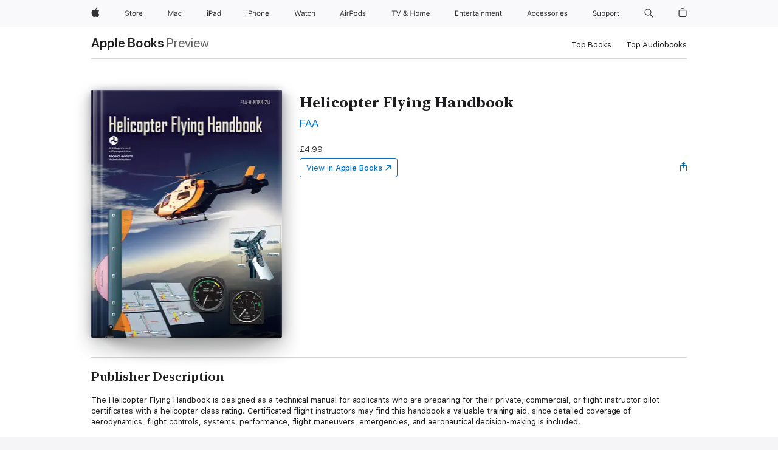

--- FILE ---
content_type: text/html
request_url: https://books.apple.com/gb/book/helicopter-flying-handbook/id585151885
body_size: 43711
content:
<!DOCTYPE html><html  dir="ltr" lang="en-GB"><head>
    <meta charset="utf-8">
    <meta http-equiv="X-UA-Compatible" content="IE=edge">
    <meta name="viewport" content="width=device-width, initial-scale=1, viewport-fit=cover">
    <meta name="applicable-device" content="pc,mobile">

    <script id="perfkit">window.initialPageRequestTime = +new Date();</script>
    <link rel="preconnect" href="https://amp-api.books.apple.com" crossorigin="">
<link rel="preconnect" href="https://is1-ssl.mzstatic.com" crossorigin="">
<link rel="preconnect" href="https://is2-ssl.mzstatic.com" crossorigin="">
<link rel="preconnect" href="https://is3-ssl.mzstatic.com" crossorigin="">
<link rel="preconnect" href="https://is4-ssl.mzstatic.com" crossorigin="">
<link rel="preconnect" href="https://is5-ssl.mzstatic.com" crossorigin="">
<link rel="preconnect" href="https://xp.apple.com" crossorigin="">
<link rel="preconnect" href="https://js-cdn.music.apple.com" crossorigin="">
<link rel="preconnect" href="https://www.apple.com" crossorigin="">
    
<meta name="web-experience-app/config/environment" content="%7B%22appVersion%22%3A1%2C%22modulePrefix%22%3A%22web-experience-app%22%2C%22environment%22%3A%22production%22%2C%22rootURL%22%3A%22%2F%22%2C%22locationType%22%3A%22history-hash-router-scroll%22%2C%22historySupportMiddleware%22%3Atrue%2C%22EmberENV%22%3A%7B%22FEATURES%22%3A%7B%7D%2C%22EXTEND_PROTOTYPES%22%3A%7B%22Date%22%3Afalse%7D%2C%22_APPLICATION_TEMPLATE_WRAPPER%22%3Afalse%2C%22_DEFAULT_ASYNC_OBSERVERS%22%3Atrue%2C%22_JQUERY_INTEGRATION%22%3Afalse%2C%22_TEMPLATE_ONLY_GLIMMER_COMPONENTS%22%3Atrue%7D%2C%22APP%22%3A%7B%22PROGRESS_BAR_DELAY%22%3A3000%2C%22CLOCK_INTERVAL%22%3A1000%2C%22LOADING_SPINNER_SPY%22%3Atrue%2C%22BREAKPOINTS%22%3A%7B%22large%22%3A%7B%22min%22%3A1069%2C%22content%22%3A980%7D%2C%22medium%22%3A%7B%22min%22%3A735%2C%22max%22%3A1068%2C%22content%22%3A692%7D%2C%22small%22%3A%7B%22min%22%3A320%2C%22max%22%3A734%2C%22content%22%3A280%7D%7D%2C%22buildVariant%22%3A%22books%22%2C%22name%22%3A%22web-experience-app%22%2C%22version%22%3A%222548.0.0%2B0b472053%22%7D%2C%22MEDIA_API%22%3A%7B%22token%22%3A%22eyJhbGciOiJFUzI1NiIsInR5cCI6IkpXVCIsImtpZCI6IkNOM1dVNkVKTzEifQ.eyJpc3MiOiJOVjBTRVdHRlNSIiwiaWF0IjoxNzY0NzIyNzU2LCJleHAiOjE3NzE5ODAzNTYsInJvb3RfaHR0cHNfb3JpZ2luIjpbImFwcGxlLmNvbSJdfQ.Y-cFl9j5HGWR1S_YFqK_Hy1qwk1hW9aBvWtIfb4iDzMDCQO9JcdexCvQGzSRxWYIEXS3JtD3vpWxYDj3puQYsA%22%7D%2C%22i18n%22%3A%7B%22defaultLocale%22%3A%22en-gb%22%2C%22useDevLoc%22%3Afalse%2C%22pathToLocales%22%3A%22dist%2Flocales%22%7D%2C%22MEDIA_ARTWORK%22%3A%7B%22BREAKPOINTS%22%3A%7B%22large%22%3A%7B%22min%22%3A1069%2C%22content%22%3A980%7D%2C%22medium%22%3A%7B%22min%22%3A735%2C%22max%22%3A1068%2C%22content%22%3A692%7D%2C%22small%22%3A%7B%22min%22%3A320%2C%22max%22%3A734%2C%22content%22%3A280%7D%7D%7D%2C%22API%22%3A%7B%22BookHost%22%3A%22https%3A%2F%2Famp-api.books.apple.com%22%2C%22obcMetadataBaseUrl%22%3A%22%2Fapi%2Fbooks-metadata%22%2C%22globalElementsPath%22%3A%22%2Fglobal-elements%22%7D%2C%22fastboot%22%3A%7B%22hostWhitelist%22%3A%5B%7B%7D%5D%7D%2C%22ember-short-number%22%3A%7B%22locales%22%3A%5B%22ar-dz%22%2C%22ar-bh%22%2C%22ar-eg%22%2C%22ar-iq%22%2C%22ar-jo%22%2C%22ar-kw%22%2C%22ar-lb%22%2C%22ar-ly%22%2C%22ar-ma%22%2C%22ar-om%22%2C%22ar-qa%22%2C%22ar-sa%22%2C%22ar-sd%22%2C%22ar-sy%22%2C%22ar-tn%22%2C%22ar-ae%22%2C%22ar-ye%22%2C%22he-il%22%2C%22iw-il%22%2C%22ca-es%22%2C%22cs-cz%22%2C%22da-dk%22%2C%22de-ch%22%2C%22de-de%22%2C%22el-gr%22%2C%22en-au%22%2C%22en-ca%22%2C%22en-gb%22%2C%22en-us%22%2C%22es-419%22%2C%22es-es%22%2C%22es-mx%22%2C%22es-xl%22%2C%22et-ee%22%2C%22fi-fi%22%2C%22fr-ca%22%2C%22fr-fr%22%2C%22hi-in%22%2C%22hr-hr%22%2C%22hu-hu%22%2C%22id-id%22%2C%22is-is%22%2C%22it-it%22%2C%22iw-il%22%2C%22ja-jp%22%2C%22ko-kr%22%2C%22lt-lt%22%2C%22lv-lv%22%2C%22ms-my%22%2C%22nl-nl%22%2C%22no-no%22%2C%22no-nb%22%2C%22nb-no%22%2C%22pl-pl%22%2C%22pt-br%22%2C%22pt-pt%22%2C%22ro-ro%22%2C%22ru-ru%22%2C%22sk-sk%22%2C%22sv-se%22%2C%22th-th%22%2C%22tr-tr%22%2C%22uk-ua%22%2C%22vi-vi%22%2C%22vi-vn%22%2C%22zh-cn%22%2C%22zh-hans%22%2C%22zh-hans-cn%22%2C%22zh-hant%22%2C%22zh-hant-hk%22%2C%22zh-hant-tw%22%2C%22zh-hk%22%2C%22zh-tw%22%2C%22ar%22%2C%22ca%22%2C%22cs%22%2C%22da%22%2C%22de%22%2C%22el%22%2C%22en%22%2C%22es%22%2C%22fi%22%2C%22fr%22%2C%22he%22%2C%22hi%22%2C%22hr%22%2C%22hu%22%2C%22id%22%2C%22is%22%2C%22it%22%2C%22ja%22%2C%22ko%22%2C%22lt%22%2C%22lv%22%2C%22ms%22%2C%22nb%22%2C%22nl%22%2C%22no%22%2C%22pl%22%2C%22pt%22%2C%22ro%22%2C%22ru%22%2C%22sk%22%2C%22sv%22%2C%22th%22%2C%22tr%22%2C%22uk%22%2C%22vi%22%2C%22zh%22%5D%7D%2C%22ember-cli-mirage%22%3A%7B%22enabled%22%3Afalse%2C%22usingProxy%22%3Afalse%2C%22useDefaultPassthroughs%22%3Atrue%7D%2C%22BREAKPOINTS%22%3A%7B%22large%22%3A%7B%22min%22%3A1069%2C%22content%22%3A980%7D%2C%22medium%22%3A%7B%22min%22%3A735%2C%22max%22%3A1068%2C%22content%22%3A692%7D%2C%22small%22%3A%7B%22min%22%3A320%2C%22max%22%3A734%2C%22content%22%3A280%7D%7D%2C%22METRICS%22%3A%7B%22variant%22%3A%22web%22%2C%22baseFields%22%3A%7B%22appName%22%3A%22web-experience-app%22%2C%22constraintProfiles%22%3A%5B%22AMPWeb%22%5D%7D%2C%22clickstream%22%3A%7B%22enabled%22%3Atrue%2C%22topic%22%3A%5B%22xp_amp_web_exp%22%5D%2C%22autoTrackClicks%22%3Atrue%7D%2C%22performance%22%3A%7B%22enabled%22%3Atrue%2C%22topic%22%3A%22xp_amp_bookstore_perf%22%7D%7D%2C%22MEDIA_SHELF%22%3A%7B%22GRID_CONFIG%22%3A%7B%22books-brick-row%22%3A%7B%22small%22%3A1%2C%22medium%22%3A2%2C%22large%22%3A3%7D%2C%22story%22%3A%7B%22small%22%3A1%2C%22medium%22%3A2%2C%22large%22%3A3%7D%2C%22small-brick%22%3A%7B%22small%22%3A1%2C%22medium%22%3A2%2C%22large%22%3A3%7D%2C%22editorial-lockup-large%22%3A%7B%22small%22%3A1%2C%22medium%22%3A2%2C%22large%22%3A2%7D%2C%22editorial-lockup-medium%22%3A%7B%22small%22%3A1%2C%22medium%22%3A2%2C%22large%22%3A3%7D%2C%22large-brick%22%3A%7B%22small%22%3A1%2C%22medium%22%3A1%2C%22large%22%3A2%7D%2C%22lockup-small%22%3A%7B%22small%22%3A1%2C%22medium%22%3A2%2C%22large%22%3A3%7D%2C%22lockup-large%22%3A%7B%22small%22%3A1%2C%22medium%22%3A3%2C%22large%22%3A4%7D%2C%22posters%22%3A%7B%22small%22%3A1%2C%22medium%22%3A1%2C%22large%22%3A2%7D%2C%22breakout-large%22%3A%7B%22small%22%3A1%2C%22medium%22%3A1%2C%22large%22%3A1%7D%7D%2C%22BREAKPOINTS%22%3A%7B%22large%22%3A%7B%22min%22%3A1069%2C%22content%22%3A980%7D%2C%22medium%22%3A%7B%22min%22%3A735%2C%22max%22%3A1068%2C%22content%22%3A692%7D%2C%22small%22%3A%7B%22min%22%3A320%2C%22max%22%3A734%2C%22content%22%3A280%7D%7D%7D%2C%22SASSKIT_GENERATOR%22%3A%7B%22VIEWPORT_CONFIG%22%3A%7B%22BREAKPOINTS%22%3A%7B%22large%22%3A%7B%22min%22%3A1069%2C%22content%22%3A980%7D%2C%22medium%22%3A%7B%22min%22%3A735%2C%22max%22%3A1068%2C%22content%22%3A692%7D%2C%22small%22%3A%7B%22min%22%3A320%2C%22max%22%3A734%2C%22content%22%3A280%7D%7D%7D%7D%2C%22features%22%3A%7B%22BUILD_VARIANT_APPS%22%3Afalse%2C%22BUILD_VARIANT_BOOKS%22%3Atrue%2C%22BUILD_VARIANT_FITNESS%22%3Afalse%2C%22BUILD_VARIANT_PODCASTS%22%3Afalse%2C%22BUILD_VARIANT_ITUNES%22%3Afalse%2C%22TV%22%3Afalse%2C%22PODCASTS%22%3Afalse%2C%22BOOKS%22%3Atrue%2C%22APPS%22%3Afalse%2C%22ARTISTS%22%3Afalse%2C%22DEEPLINK_ROUTE%22%3Afalse%2C%22EMBER_DATA%22%3Afalse%2C%22CHARTS%22%3Atrue%2C%22FITNESS%22%3Afalse%2C%22SHARE_UI%22%3Atrue%2C%22SEPARATE_RTL_STYLESHEET%22%3Atrue%7D%2C%22%40amp%2Fember-ui-global-elements%22%3A%7B%22useFooterWithoutRefundLink%22%3Atrue%7D%2C%22ember-cli-content-security-policy%22%3A%7B%22policy%22%3A%22upgrade-insecure-requests%20%3B%20default-src%20'none'%3B%20img-src%20'self'%20https%3A%2F%2F*.apple.com%20https%3A%2F%2F*.mzstatic.com%20data%3A%3B%20style-src%20'self'%20https%3A%2F%2F*.apple.com%20'unsafe-inline'%3B%20font-src%20'self'%20https%3A%2F%2F*.apple.com%3B%20media-src%20'self'%20https%3A%2F%2F*.apple.com%20blob%3A%3B%20connect-src%20'self'%20https%3A%2F%2F*.apple.com%20https%3A%2F%2F*.mzstatic.com%3B%20script-src%20'self'%20https%3A%2F%2F*.apple.com%20'unsafe-eval'%20'sha256-4ywTGAe4rEpoHt8XkjbkdOWklMJ%2F1Py%2Fx6b3%2FaGbtSQ%3D'%3B%20frame-src%20'self'%20https%3A%2F%2F*.apple.com%20itmss%3A%20itms-appss%3A%20itms-bookss%3A%20itms-itunesus%3A%20itms-messagess%3A%20itms-podcasts%3A%20itms-watchs%3A%20macappstores%3A%20musics%3A%20apple-musics%3A%20podcasts%3A%20videos%3A%3B%22%2C%22reportOnly%22%3Afalse%7D%2C%22exportApplicationGlobal%22%3Afalse%7D">
<!-- EMBER_CLI_FASTBOOT_TITLE --><link rel="stylesheet preload" name="fonts" href="//www.apple.com/wss/fonts?families=SF+Pro,v2|SF+Pro+Icons,v1|SF+Pro+Rounded,v1|New+York+Small,v1|New+York+Medium,v1" as="style"><link rel="stylesheet" type="text/css" href="https://www.apple.com/api-www/global-elements/global-header/v1/assets/globalheader.css" data-global-elements-nav-styles>
<link rel="stylesheet" type="text/css" href="/global-elements/2426.0.0/en_GB/ac-global-footer.a44ad2709ae8b101881a3272bc03d176.css" data-global-elements-footer-styles>
<meta name="ac-gn-search-suggestions-enabled" content="false"/>
<meta name="globalnav-search-suggestions-enabled" content="false"/>
    <title>
      ‎Helicopter Flying Handbook by FAA on Apple Books
    </title>
      <meta name="keywords" content="download, Helicopter Flying Handbook, books on iphone, ipad, Mac, Apple Books">

      <meta name="description" content="The Helicopter Flying Handbook is designed as a technical manual for applicants who are preparing for their private, commercial, or flight instructor pilot certificates with a helicopter class rating. Certificated flight instructors may find this handbook a valuable training aid, since detailed cove…">

<!---->
      <link rel="canonical" href="https://books.apple.com/gb/book/helicopter-flying-handbook/id585151885">

      <link rel="icon" sizes="48x48" href="https://books.apple.com/assets/images/favicon/favicon-books-48-a8eb8171a8d912ed29d99e7a134953d3.png" type="image/png">

<!---->
<!---->
      <meta name="apple:content_id" content="585151885">

<!---->
      <script name="schema:book" type="application/ld+json">
        {"@context":"http://schema.org","@type":"Book","additionalType":"Product","author":"FAA","bookFormat":"EBook","datePublished":"2012-12-06T00:00:00.000Z","description":"The Helicopter Flying Handbook is designed as a technical manual for applicants who are preparing for their private, commercial, or flight instructor pilot certificates with a helicopter class rating. Certificated flight instructors may find this handbook a valuable training aid, since detailed cove…","genre":["Transportation","Books","Non-Fiction","Reference","Study Aids"],"image":"https://is1-ssl.mzstatic.com/image/thumb/Publication/v4/65/6f/3c/656f3cac-e6e3-3c61-d3df-6859b9f2a2ab/cover.jpg/1200x630wz.png","inLanguage":"en-US","isbn":"9781625080059","name":"Helicopter Flying Handbook","numberOfPages":382,"publisher":"MepcountMedia LLC","thumbnailUrl":["https://is1-ssl.mzstatic.com/image/thumb/Publication/v4/65/6f/3c/656f3cac-e6e3-3c61-d3df-6859b9f2a2ab/cover.jpg/1200x675wz.jpg","https://is1-ssl.mzstatic.com/image/thumb/Publication/v4/65/6f/3c/656f3cac-e6e3-3c61-d3df-6859b9f2a2ab/cover.jpg/1200x900wz.jpg","https://is1-ssl.mzstatic.com/image/thumb/Publication/v4/65/6f/3c/656f3cac-e6e3-3c61-d3df-6859b9f2a2ab/cover.jpg/1200x1200wz.jpg"],"offers":{"@type":"Offer","price":4.99,"priceCurrency":"GBP","hasMerchantReturnPolicy":{"@type":"MerchantReturnPolicy","returnPolicyCategory":"https://schema.org/MerchantReturnNotPermitted","merchantReturnDays":0}}}
      </script>

        <meta property="al:ios:app_store_id" content="364709193">
        <meta property="al:ios:app_name" content="Apple Books">

        <meta property="og:title" content="‎Helicopter Flying Handbook">
        <meta property="og:description" content="‎Non-Fiction · 2012">
        <meta property="og:site_name" content="Apple Books">
        <meta property="og:url" content="https://books.apple.com/gb/book/helicopter-flying-handbook/id585151885">
        <meta property="og:image" content="https://is1-ssl.mzstatic.com/image/thumb/Publication/v4/65/6f/3c/656f3cac-e6e3-3c61-d3df-6859b9f2a2ab/cover.jpg/1200x630wz.png">
        <meta property="og:image:alt" content="Helicopter Flying Handbook by FAA on Apple Books">
        <meta property="og:image:type" content="image/png">
        <meta property="og:image:width" content="1200">
        <meta property="og:image:height" content="630">
        <meta property="og:image:secure_url" content="https://is1-ssl.mzstatic.com/image/thumb/Publication/v4/65/6f/3c/656f3cac-e6e3-3c61-d3df-6859b9f2a2ab/cover.jpg/1200x630wz.png">
        <meta property="og:type" content="book">
        <meta property="og:locale" content="en_GB">

        <meta name="twitter:title" content="‎Helicopter Flying Handbook">
        <meta name="twitter:description" content="‎Non-Fiction · 2012">
        <meta name="twitter:site" content="@AppleBooks">
        <meta name="twitter:card" content="summary_large_image">
        <meta name="twitter:image" content="https://is1-ssl.mzstatic.com/image/thumb/Publication/v4/65/6f/3c/656f3cac-e6e3-3c61-d3df-6859b9f2a2ab/cover.jpg/1200x600wz.png">
        <meta name="twitter:image:alt" content="Helicopter Flying Handbook by FAA on Apple Books">

<!---->
    <meta name="version" content="2548.0.0">
    <!-- @@HEAD@@ -->
    <script src="https://js-cdn.music.apple.com/musickit/v2/amp/musickit.js?t=1764722790239"></script>

    <link integrity="" rel="stylesheet" href="/assets/web-experience-app-real-f1ca40148188f63f7dd2cd7d4d6d7e05.css" data-rtl="/assets/web-experience-rtl-app-dc89d135bf4a79beed79bacafc906bdf.css">

    
  </head>
  <body class="no-js no-touch globalnav-scrim">
    <script type="x/boundary" id="fastboot-body-start"></script><div id="globalheader"><aside id="globalmessage-segment" lang="en-GB" dir="ltr" class="globalmessage-segment"><ul data-strings="{&quot;view&quot;:&quot;{%STOREFRONT%} Store Home&quot;,&quot;segments&quot;:{&quot;smb&quot;:&quot;Business Store Home&quot;,&quot;eduInd&quot;:&quot;Education Store Home&quot;,&quot;other&quot;:&quot;Store Home&quot;},&quot;exit&quot;:&quot;Exit&quot;}" class="globalmessage-segment-content"></ul></aside><nav id="globalnav" lang="en-GB" dir="ltr" aria-label="Global" data-analytics-element-engagement-start="globalnav:onFlyoutOpen" data-analytics-element-engagement-end="globalnav:onFlyoutClose" data-store-api="https://www.apple.com/[storefront]/shop/bag/status" data-analytics-activitymap-region-id="global nav" data-analytics-region="global nav" class="globalnav no-js   "><div class="globalnav-content"><div class="globalnav-item globalnav-menuback"><button aria-label="Main menu" class="globalnav-menuback-button"><span class="globalnav-chevron-icon"><svg height="48" viewbox="0 0 9 48" width="9" xmlns="http://www.w3.org/2000/svg"><path d="m1.5618 24.0621 6.5581-6.4238c.2368-.2319.2407-.6118.0088-.8486-.2324-.2373-.6123-.2407-.8486-.0088l-7 6.8569c-.1157.1138-.1807.2695-.1802.4316.001.1621.0674.3174.1846.4297l7 6.7241c.1162.1118.2661.1675.4155.1675.1577 0 .3149-.062.4326-.1846.2295-.2388.2222-.6187-.0171-.8481z"/></svg></span></button></div><ul id="globalnav-list" class="globalnav-list"><li data-analytics-element-engagement="globalnav hover - apple" class="
				globalnav-item
				globalnav-item-apple
				
				
			"><a href="https://www.apple.com/uk/" data-globalnav-item-name="apple" data-analytics-title="apple home" aria-label="Apple" class="globalnav-link globalnav-link-apple"><span class="globalnav-image-regular globalnav-link-image"><svg height="44" viewbox="0 0 14 44" width="14" xmlns="http://www.w3.org/2000/svg"><path d="m13.0729 17.6825a3.61 3.61 0 0 0 -1.7248 3.0365 3.5132 3.5132 0 0 0 2.1379 3.2223 8.394 8.394 0 0 1 -1.0948 2.2618c-.6816.9812-1.3943 1.9623-2.4787 1.9623s-1.3633-.63-2.613-.63c-1.2187 0-1.6525.6507-2.644.6507s-1.6834-.9089-2.4787-2.0243a9.7842 9.7842 0 0 1 -1.6628-5.2776c0-3.0984 2.014-4.7405 3.9969-4.7405 1.0535 0 1.9314.6919 2.5924.6919.63 0 1.6112-.7333 2.8092-.7333a3.7579 3.7579 0 0 1 3.1604 1.5802zm-3.7284-2.8918a3.5615 3.5615 0 0 0 .8469-2.22 1.5353 1.5353 0 0 0 -.031-.32 3.5686 3.5686 0 0 0 -2.3445 1.2084 3.4629 3.4629 0 0 0 -.8779 2.1585 1.419 1.419 0 0 0 .031.2892 1.19 1.19 0 0 0 .2169.0207 3.0935 3.0935 0 0 0 2.1586-1.1368z"/></svg></span><span class="globalnav-image-compact globalnav-link-image"><svg height="48" viewbox="0 0 17 48" width="17" xmlns="http://www.w3.org/2000/svg"><path d="m15.5752 19.0792a4.2055 4.2055 0 0 0 -2.01 3.5376 4.0931 4.0931 0 0 0 2.4908 3.7542 9.7779 9.7779 0 0 1 -1.2755 2.6351c-.7941 1.1431-1.6244 2.2862-2.8878 2.2862s-1.5883-.734-3.0443-.734c-1.42 0-1.9252.7581-3.08.7581s-1.9611-1.0589-2.8876-2.3584a11.3987 11.3987 0 0 1 -1.9373-6.1487c0-3.61 2.3464-5.523 4.6566-5.523 1.2274 0 2.25.8062 3.02.8062.734 0 1.8771-.8543 3.2729-.8543a4.3778 4.3778 0 0 1 3.6822 1.841zm-6.8586-2.0456a1.3865 1.3865 0 0 1 -.2527-.024 1.6557 1.6557 0 0 1 -.0361-.337 4.0341 4.0341 0 0 1 1.0228-2.5148 4.1571 4.1571 0 0 1 2.7314-1.4078 1.7815 1.7815 0 0 1 .0361.373 4.1487 4.1487 0 0 1 -.9867 2.587 3.6039 3.6039 0 0 1 -2.5148 1.3236z"/></svg></span><span class="globalnav-link-text">Apple</span></a></li><li data-topnav-flyout-item="menu" data-topnav-flyout-label="Menu" role="none" class="globalnav-item globalnav-menu"><div data-topnav-flyout="menu" class="globalnav-flyout"><div class="globalnav-menu-list"><div data-analytics-element-engagement="globalnav hover - store" class="
				globalnav-item
				globalnav-item-store
				globalnav-item-menu
				
			"><ul role="none" class="globalnav-submenu-trigger-group"><li class="globalnav-submenu-trigger-item"><a href="https://www.apple.com/uk/shop/goto/store" data-globalnav-item-name="store" data-topnav-flyout-trigger-compact data-analytics-title="store" data-analytics-element-engagement="hover - store" aria-label="Store" class="globalnav-link globalnav-submenu-trigger-link globalnav-link-store"><span class="globalnav-link-text-container"><span class="globalnav-image-regular globalnav-link-image"><svg height="44" viewbox="0 0 30 44" width="30" xmlns="http://www.w3.org/2000/svg"><path d="m26.5679 20.4629c1.002 0 1.67.738 1.693 1.857h-3.48c.076-1.119.779-1.857 1.787-1.857zm2.754 2.672v-.387c0-1.963-1.037-3.176-2.742-3.176-1.735 0-2.848 1.289-2.848 3.276 0 1.998 1.096 3.263 2.848 3.263 1.383 0 2.367-.668 2.66-1.746h-1.008c-.264.557-.814.856-1.629.856-1.072 0-1.769-.791-1.822-2.039v-.047zm-9.547-3.451h.96v.937h.094c.188-.615.914-1.049 1.752-1.049.164 0 .375.012.504.03v1.007c-.082-.023-.445-.058-.644-.058-.961 0-1.659 1.098-1.659 1.535v3.914h-1.007zm-4.27 5.519c-1.195 0-1.869-.867-1.869-2.361 0-1.5.674-2.361 1.869-2.361 1.196 0 1.87.861 1.87 2.361 0 1.494-.674 2.361-1.87 2.361zm0-5.631c-1.798 0-2.912 1.237-2.912 3.27 0 2.027 1.114 3.269 2.912 3.269 1.799 0 2.913-1.242 2.913-3.269 0-2.033-1.114-3.27-2.913-3.27zm-5.478-1.475v1.635h1.407v.843h-1.407v3.575c0 .744.282 1.06.938 1.06.182 0 .281-.006.469-.023v.849c-.199.035-.393.059-.592.059-1.301 0-1.822-.481-1.822-1.688v-3.832h-1.02v-.843h1.02v-1.635zm-8.103 5.694c.129.885.973 1.447 2.174 1.447 1.137 0 1.975-.615 1.975-1.453 0-.72-.527-1.177-1.693-1.47l-1.084-.282c-1.53-.386-2.192-1.078-2.192-2.279 0-1.436 1.201-2.408 2.988-2.408 1.635 0 2.854.972 2.942 2.338h-1.061c-.146-.867-.861-1.383-1.916-1.383-1.125 0-1.869.562-1.869 1.418 0 .662.463 1.043 1.629 1.342l.885.234c1.752.439 2.455 1.119 2.455 2.361 0 1.553-1.225 2.543-3.158 2.543-1.793 0-3.03-.949-3.141-2.408z"/></svg></span><span class="globalnav-link-text">Store</span></span></a></li></ul></div><div data-analytics-element-engagement="globalnav hover - mac" class="
				globalnav-item
				globalnav-item-mac
				globalnav-item-menu
				
			"><ul role="none" class="globalnav-submenu-trigger-group"><li class="globalnav-submenu-trigger-item"><a href="https://www.apple.com/uk/mac/" data-globalnav-item-name="mac" data-topnav-flyout-trigger-compact data-analytics-title="mac" data-analytics-element-engagement="hover - mac" aria-label="Mac" class="globalnav-link globalnav-submenu-trigger-link globalnav-link-mac"><span class="globalnav-link-text-container"><span class="globalnav-image-regular globalnav-link-image"><svg height="44" viewbox="0 0 23 44" width="23" xmlns="http://www.w3.org/2000/svg"><path d="m8.1558 25.9987v-6.457h-.0703l-2.666 6.457h-.8907l-2.666-6.457h-.0703v6.457h-.9844v-8.4551h1.2246l2.8945 7.0547h.0938l2.8945-7.0547h1.2246v8.4551zm2.5166-1.7696c0-1.1309.832-1.7812 2.3027-1.8691l1.8223-.1113v-.5742c0-.7793-.4863-1.207-1.4297-1.207-.7559 0-1.2832.2871-1.4238.7852h-1.0195c.1348-1.0137 1.1309-1.6816 2.4785-1.6816 1.541 0 2.4023.791 2.4023 2.1035v4.3242h-.9609v-.9318h-.0938c-.4102.6738-1.1016 1.043-1.9453 1.043-1.2246 0-2.1328-.7266-2.1328-1.8809zm4.125-.5859v-.5801l-1.6992.1113c-.9609.0645-1.3828.3984-1.3828 1.0312 0 .6445.5449 1.0195 1.2773 1.0195 1.0371.0001 1.8047-.6796 1.8047-1.5819zm6.958-2.0273c-.1641-.627-.7207-1.1367-1.6289-1.1367-1.1367 0-1.8516.9082-1.8516 2.3379 0 1.459.7266 2.3848 1.8516 2.3848.8496 0 1.4414-.3926 1.6289-1.1074h1.0195c-.1816 1.1602-1.125 2.0156-2.6426 2.0156-1.7695 0-2.9004-1.2832-2.9004-3.293 0-1.9688 1.125-3.2461 2.8945-3.2461 1.5352 0 2.4727.9199 2.6484 2.0449z"/></svg></span><span class="globalnav-link-text">Mac</span></span></a></li></ul></div><div data-analytics-element-engagement="globalnav hover - ipad" class="
				globalnav-item
				globalnav-item-ipad
				globalnav-item-menu
				
			"><ul role="none" class="globalnav-submenu-trigger-group"><li class="globalnav-submenu-trigger-item"><a href="https://www.apple.com/uk/ipad/" data-globalnav-item-name="ipad" data-topnav-flyout-trigger-compact data-analytics-title="ipad" data-analytics-element-engagement="hover - ipad" aria-label="iPad" class="globalnav-link globalnav-submenu-trigger-link globalnav-link-ipad"><span class="globalnav-link-text-container"><span class="globalnav-image-regular globalnav-link-image"><svg height="44" viewbox="0 0 24 44" width="24" xmlns="http://www.w3.org/2000/svg"><path d="m14.9575 23.7002c0 .902-.768 1.582-1.805 1.582-.732 0-1.277-.375-1.277-1.02 0-.632.422-.966 1.383-1.031l1.699-.111zm-1.395-4.072c-1.347 0-2.343.668-2.478 1.681h1.019c.141-.498.668-.785 1.424-.785.944 0 1.43.428 1.43 1.207v.574l-1.822.112c-1.471.088-2.303.738-2.303 1.869 0 1.154.908 1.881 2.133 1.881.844 0 1.535-.369 1.945-1.043h.094v.931h.961v-4.324c0-1.312-.862-2.103-2.403-2.103zm6.769 5.575c-1.155 0-1.846-.885-1.846-2.361 0-1.471.697-2.362 1.846-2.362 1.142 0 1.857.914 1.857 2.362 0 1.459-.709 2.361-1.857 2.361zm1.834-8.027v3.503h-.088c-.358-.691-1.102-1.107-1.981-1.107-1.605 0-2.654 1.289-2.654 3.27 0 1.986 1.037 3.269 2.654 3.269.873 0 1.623-.416 2.022-1.119h.093v1.008h.961v-8.824zm-15.394 4.869h-1.863v-3.563h1.863c1.225 0 1.899.639 1.899 1.799 0 1.119-.697 1.764-1.899 1.764zm.276-4.5h-3.194v8.455h1.055v-3.018h2.127c1.588 0 2.719-1.119 2.719-2.701 0-1.611-1.108-2.736-2.707-2.736zm-6.064 8.454h1.008v-6.316h-1.008zm-.199-8.237c0-.387.316-.704.703-.704s.703.317.703.704c0 .386-.316.703-.703.703s-.703-.317-.703-.703z"/></svg></span><span class="globalnav-link-text">iPad</span></span></a></li></ul></div><div data-analytics-element-engagement="globalnav hover - iphone" class="
				globalnav-item
				globalnav-item-iphone
				globalnav-item-menu
				
			"><ul role="none" class="globalnav-submenu-trigger-group"><li class="globalnav-submenu-trigger-item"><a href="https://www.apple.com/uk/iphone/" data-globalnav-item-name="iphone" data-topnav-flyout-trigger-compact data-analytics-title="iphone" data-analytics-element-engagement="hover - iphone" aria-label="iPhone&#xA0;" class="globalnav-link globalnav-submenu-trigger-link globalnav-link-iphone"><span class="globalnav-link-text-container"><span class="globalnav-image-regular globalnav-link-image"><svg height="44" viewbox="0 0 38 44" width="38" xmlns="http://www.w3.org/2000/svg"><path d="m32.7129 22.3203h3.48c-.023-1.119-.691-1.857-1.693-1.857-1.008 0-1.711.738-1.787 1.857zm4.459 2.045c-.293 1.078-1.277 1.746-2.66 1.746-1.752 0-2.848-1.266-2.848-3.264 0-1.986 1.113-3.275 2.848-3.275 1.705 0 2.742 1.213 2.742 3.176v.386h-4.541v.047c.053 1.248.75 2.039 1.822 2.039.815 0 1.366-.298 1.629-.855zm-12.282-4.682h.961v.996h.094c.316-.697.932-1.107 1.898-1.107 1.418 0 2.209.838 2.209 2.338v4.09h-1.007v-3.844c0-1.137-.481-1.676-1.489-1.676s-1.658.674-1.658 1.781v3.739h-1.008zm-2.499 3.158c0-1.5-.674-2.361-1.869-2.361-1.196 0-1.87.861-1.87 2.361 0 1.495.674 2.362 1.87 2.362 1.195 0 1.869-.867 1.869-2.362zm-4.782 0c0-2.033 1.114-3.269 2.913-3.269 1.798 0 2.912 1.236 2.912 3.269 0 2.028-1.114 3.27-2.912 3.27-1.799 0-2.913-1.242-2.913-3.27zm-6.636-5.666h1.008v3.504h.093c.317-.697.979-1.107 1.946-1.107 1.336 0 2.179.855 2.179 2.338v4.09h-1.007v-3.844c0-1.119-.504-1.676-1.459-1.676-1.131 0-1.752.715-1.752 1.781v3.739h-1.008zm-6.015 4.87h1.863c1.202 0 1.899-.645 1.899-1.764 0-1.16-.674-1.799-1.899-1.799h-1.863zm2.139-4.5c1.599 0 2.707 1.125 2.707 2.736 0 1.582-1.131 2.701-2.719 2.701h-2.127v3.018h-1.055v-8.455zm-6.114 8.454h1.008v-6.316h-1.008zm-.2-8.238c0-.386.317-.703.703-.703.387 0 .704.317.704.703 0 .387-.317.704-.704.704-.386 0-.703-.317-.703-.704z"/></svg></span><span class="globalnav-link-text">iPhone&#xA0;</span></span></a></li></ul></div><div data-analytics-element-engagement="globalnav hover - watch" class="
				globalnav-item
				globalnav-item-watch
				globalnav-item-menu
				
			"><ul role="none" class="globalnav-submenu-trigger-group"><li class="globalnav-submenu-trigger-item"><a href="https://www.apple.com/uk/watch/" data-globalnav-item-name="watch" data-topnav-flyout-trigger-compact data-analytics-title="watch" data-analytics-element-engagement="hover - watch" aria-label="Watch" class="globalnav-link globalnav-submenu-trigger-link globalnav-link-watch"><span class="globalnav-link-text-container"><span class="globalnav-image-regular globalnav-link-image"><svg height="44" viewbox="0 0 35 44" width="35" xmlns="http://www.w3.org/2000/svg"><path d="m28.9819 17.1758h1.008v3.504h.094c.316-.697.978-1.108 1.945-1.108 1.336 0 2.18.856 2.18 2.338v4.09h-1.008v-3.844c0-1.119-.504-1.675-1.459-1.675-1.131 0-1.752.715-1.752 1.781v3.738h-1.008zm-2.42 4.441c-.164-.627-.721-1.136-1.629-1.136-1.137 0-1.852.908-1.852 2.338 0 1.459.727 2.384 1.852 2.384.849 0 1.441-.392 1.629-1.107h1.019c-.182 1.16-1.125 2.016-2.642 2.016-1.77 0-2.901-1.284-2.901-3.293 0-1.969 1.125-3.247 2.895-3.247 1.535 0 2.472.92 2.648 2.045zm-6.533-3.568v1.635h1.407v.844h-1.407v3.574c0 .744.282 1.06.938 1.06.182 0 .281-.006.469-.023v.85c-.2.035-.393.058-.592.058-1.301 0-1.822-.48-1.822-1.687v-3.832h-1.02v-.844h1.02v-1.635zm-4.2 5.596v-.58l-1.699.111c-.961.064-1.383.398-1.383 1.031 0 .645.545 1.02 1.277 1.02 1.038 0 1.805-.68 1.805-1.582zm-4.125.586c0-1.131.832-1.782 2.303-1.869l1.822-.112v-.574c0-.779-.486-1.207-1.43-1.207-.755 0-1.283.287-1.423.785h-1.02c.135-1.014 1.131-1.682 2.479-1.682 1.541 0 2.402.792 2.402 2.104v4.324h-.961v-.931h-.094c-.41.673-1.101 1.043-1.945 1.043-1.225 0-2.133-.727-2.133-1.881zm-7.684 1.769h-.996l-2.303-8.455h1.101l1.682 6.873h.07l1.893-6.873h1.066l1.893 6.873h.07l1.682-6.873h1.101l-2.302 8.455h-.996l-1.946-6.674h-.07z"/></svg></span><span class="globalnav-link-text">Watch</span></span></a></li></ul></div><div data-analytics-element-engagement="globalnav hover - airpods" class="
				globalnav-item
				globalnav-item-airpods
				globalnav-item-menu
				
			"><ul role="none" class="globalnav-submenu-trigger-group"><li class="globalnav-submenu-trigger-item"><a href="https://www.apple.com/uk/airpods/" data-globalnav-item-name="airpods" data-topnav-flyout-trigger-compact data-analytics-title="airpods" data-analytics-element-engagement="hover - airpods" aria-label="AirPods" class="globalnav-link globalnav-submenu-trigger-link globalnav-link-airpods"><span class="globalnav-link-text-container"><span class="globalnav-image-regular globalnav-link-image"><svg height="44" viewbox="0 0 43 44" width="43" xmlns="http://www.w3.org/2000/svg"><path d="m11.7153 19.6836h.961v.937h.094c.187-.615.914-1.048 1.752-1.048.164 0 .375.011.504.029v1.008c-.082-.024-.446-.059-.645-.059-.961 0-1.658.645-1.658 1.535v3.914h-1.008zm28.135-.111c1.324 0 2.244.656 2.379 1.693h-.996c-.135-.504-.627-.838-1.389-.838-.75 0-1.336.381-1.336.943 0 .434.352.704 1.096.885l.973.235c1.189.287 1.763.802 1.763 1.711 0 1.13-1.095 1.91-2.531 1.91-1.406 0-2.373-.674-2.484-1.723h1.037c.17.533.674.873 1.482.873.85 0 1.459-.404 1.459-.984 0-.434-.328-.727-1.002-.891l-1.084-.264c-1.183-.287-1.722-.796-1.722-1.71 0-1.049 1.013-1.84 2.355-1.84zm-6.665 5.631c-1.155 0-1.846-.885-1.846-2.362 0-1.471.697-2.361 1.846-2.361 1.142 0 1.857.914 1.857 2.361 0 1.459-.709 2.362-1.857 2.362zm1.834-8.028v3.504h-.088c-.358-.691-1.102-1.107-1.981-1.107-1.605 0-2.654 1.289-2.654 3.269 0 1.987 1.037 3.27 2.654 3.27.873 0 1.623-.416 2.022-1.119h.094v1.007h.961v-8.824zm-9.001 8.028c-1.195 0-1.869-.868-1.869-2.362 0-1.5.674-2.361 1.869-2.361 1.196 0 1.869.861 1.869 2.361 0 1.494-.673 2.362-1.869 2.362zm0-5.631c-1.799 0-2.912 1.236-2.912 3.269 0 2.028 1.113 3.27 2.912 3.27s2.912-1.242 2.912-3.27c0-2.033-1.113-3.269-2.912-3.269zm-17.071 6.427h1.008v-6.316h-1.008zm-.199-8.238c0-.387.317-.703.703-.703.387 0 .703.316.703.703s-.316.703-.703.703c-.386 0-.703-.316-.703-.703zm-6.137 4.922 1.324-3.773h.093l1.325 3.773zm1.892-5.139h-1.043l-3.117 8.455h1.107l.85-2.42h3.363l.85 2.42h1.107zm14.868 4.5h-1.864v-3.562h1.864c1.224 0 1.898.639 1.898 1.799 0 1.119-.697 1.763-1.898 1.763zm.275-4.5h-3.193v8.455h1.054v-3.017h2.127c1.588 0 2.719-1.119 2.719-2.701 0-1.612-1.107-2.737-2.707-2.737z"/></svg></span><span class="globalnav-link-text">AirPods</span></span></a></li></ul></div><div data-analytics-element-engagement="globalnav hover - tv-home" class="
				globalnav-item
				globalnav-item-tv-home
				globalnav-item-menu
				
			"><ul role="none" class="globalnav-submenu-trigger-group"><li class="globalnav-submenu-trigger-item"><a href="https://www.apple.com/uk/tv-home/" data-globalnav-item-name="tv-home" data-topnav-flyout-trigger-compact data-analytics-title="tv &amp; home" data-analytics-element-engagement="hover - tv &amp; home" aria-label="TV and Home" class="globalnav-link globalnav-submenu-trigger-link globalnav-link-tv-home"><span class="globalnav-link-text-container"><span class="globalnav-image-regular globalnav-link-image"><svg height="44" viewbox="0 0 65 44" width="65" xmlns="http://www.w3.org/2000/svg"><path d="m4.3755 26v-7.5059h-2.7246v-.9492h6.5039v.9492h-2.7246v7.5059zm7.7314 0-3.1172-8.4551h1.1074l2.4844 7.0898h.0938l2.4844-7.0898h1.1074l-3.1172 8.4551zm13.981-.8438c-.7207.6328-1.7109 1.002-2.7363 1.002-1.6816 0-2.8594-.9961-2.8594-2.4141 0-1.002.5449-1.7637 1.6758-2.3613.0762-.0352.2344-.1172.3281-.1641-.7793-.8203-1.0605-1.3652-1.0605-1.9805 0-1.084.9199-1.8926 2.1562-1.8926 1.248 0 2.1562.7969 2.1562 1.9043 0 .8672-.5215 1.5-1.8281 2.1855l2.1152 2.2734c.2637-.5273.3984-1.2188.3984-2.2734v-.1465h.9844v.1523c0 1.3125-.2344 2.2676-.6973 2.9824l1.4708 1.5764h-1.3242zm-4.541-1.4824c0 .9492.7676 1.5938 1.8984 1.5938.7676 0 1.5586-.3047 2.0215-.791l-2.3906-2.6133c-.0645.0234-.2168.0996-.2988.1406-.8145.4219-1.2305 1.0078-1.2305 1.6699zm3.2109-4.3886c0-.6562-.4746-1.1016-1.1602-1.1016-.6738 0-1.1543.457-1.1543 1.1133 0 .4688.2402.8789.9082 1.541 1.0313-.5274 1.4063-.9492 1.4063-1.5527zm13.5176 6.7148v-3.8496h-4.6406v3.8496h-1.0547v-8.4551h1.0547v3.6562h4.6406v-3.6562h1.0547v8.4551zm2.6455-3.1582c0-2.0332 1.1133-3.2695 2.9121-3.2695s2.9121 1.2363 2.9121 3.2695c0 2.0273-1.1133 3.2695-2.9121 3.2695s-2.9121-1.2422-2.9121-3.2695zm4.7812 0c0-1.5-.6738-2.3613-1.8691-2.3613s-1.8691.8613-1.8691 2.3613c0 1.4941.6738 2.3613 1.8691 2.3613s1.8691-.8672 1.8691-2.3613zm2.5054-3.1582h.9609v.9961h.0938c.2871-.7031.9199-1.1074 1.7637-1.1074.8555 0 1.4531.4512 1.7461 1.1074h.0938c.3398-.668 1.0605-1.1074 1.9336-1.1074 1.2891 0 2.0098.7383 2.0098 2.0625v4.3652h-1.0078v-4.1309c0-.9316-.4395-1.3887-1.3301-1.3887-.8789 0-1.4648.6562-1.4648 1.459v4.0606h-1.0078v-4.2891c0-.75-.5215-1.2305-1.3184-1.2305-.8262 0-1.4648.7148-1.4648 1.6055v3.9141h-1.0078v-6.3164zm15.5127 4.6816c-.293 1.0781-1.2773 1.7461-2.6602 1.7461-1.752 0-2.8477-1.2656-2.8477-3.2637 0-1.9863 1.1133-3.2754 2.8477-3.2754 1.7051 0 2.7422 1.2129 2.7422 3.1758v.3867h-4.541v.0469c.0527 1.248.75 2.0391 1.8223 2.0391.8145 0 1.3652-.2988 1.6289-.8555zm-4.459-2.0449h3.4805c-.0234-1.1191-.6914-1.8574-1.6934-1.8574-1.0078 0-1.7109.7383-1.7871 1.8574z"/></svg></span><span class="globalnav-link-text">TV &amp; Home</span></span></a></li></ul></div><div data-analytics-element-engagement="globalnav hover - entertainment" class="
				globalnav-item
				globalnav-item-entertainment
				globalnav-item-menu
				
			"><ul role="none" class="globalnav-submenu-trigger-group"><li class="globalnav-submenu-trigger-item"><a href="https://www.apple.com/uk/entertainment/" data-globalnav-item-name="entertainment" data-topnav-flyout-trigger-compact data-analytics-title="entertainment" data-analytics-element-engagement="hover - entertainment" aria-label="Entertainment" class="globalnav-link globalnav-submenu-trigger-link globalnav-link-entertainment"><span class="globalnav-link-text-container"><span class="globalnav-image-regular globalnav-link-image"><svg xmlns="http://www.w3.org/2000/svg" viewbox="0 0 77 44" width="77" height="44"><path d="m0 17.4863h5.2383v.9492h-4.1836v2.7129h3.9668v.9375h-3.9668v2.9062h4.1836v.9492h-5.2383zm6.8994 2.1387h1.0195v.9492h.0938c.3164-.668.9082-1.0605 1.8398-1.0605 1.418 0 2.209.8379 2.209 2.3379v4.0898h-1.0195v-3.8438c0-1.1367-.4688-1.6816-1.4766-1.6816s-1.6465.6797-1.6465 1.7871v3.7383h-1.0195zm7.2803 4.6758v-3.832h-.9961v-.8438h.9961v-1.6348h1.0547v1.6348h1.3828v.8438h-1.3828v3.5742c0 .7441.2578 1.043.9141 1.043.1816 0 .2812-.0059.4688-.0234v.8672c-.1992.0352-.3926.0586-.5918.0586-1.3009-.0001-1.8458-.4806-1.8458-1.6876zm3.4365-1.4942v-.0059c0-1.9512 1.1133-3.2871 2.8301-3.2871s2.7598 1.2773 2.7598 3.1641v.3984h-4.5469c.0293 1.3066.75 2.0684 1.875 2.0684.8555 0 1.3828-.4043 1.5527-.7852l.0234-.0527h1.0195l-.0117.0469c-.2168.8555-1.1191 1.6992-2.6074 1.6992-1.8046 0-2.8945-1.2656-2.8945-3.2461zm1.0606-.5449h3.4922c-.1055-1.248-.7969-1.8398-1.7285-1.8398-.9376 0-1.6524.6386-1.7637 1.8398zm5.9912-2.6367h1.0195v.9375h.0938c.2402-.6621.832-1.0488 1.6875-1.0488.1934 0 .4102.0234.5098.041v.9902c-.2109-.0352-.4043-.0586-.627-.0586-.9727 0-1.6641.6152-1.6641 1.541v3.9141h-1.0195zm4.9658 4.6758v-3.832h-.9961v-.8438h.9961v-1.6348h1.0547v1.6348h1.3828v.8438h-1.3828v3.5742c0 .7441.2578 1.043.9141 1.043.1816 0 .2812-.0059.4688-.0234v.8672c-.1992.0352-.3926.0586-.5918.0586-1.3009-.0001-1.8458-.4806-1.8458-1.6876zm3.4658-.1231v-.0117c0-1.125.832-1.7754 2.3027-1.8633l1.8105-.1113v-.5742c0-.7793-.4746-1.2012-1.418-1.2012-.7559 0-1.2539.2812-1.418.7734l-.0059.0176h-1.0195l.0059-.0352c.1641-.9902 1.125-1.6582 2.4727-1.6582 1.541 0 2.4023.791 2.4023 2.1035v4.3242h-1.0195v-.9316h-.0938c-.3984.6738-1.0605 1.043-1.9102 1.043-1.201 0-2.1092-.7265-2.1092-1.875zm2.3203.9903c1.0371 0 1.793-.6797 1.793-1.582v-.5742l-1.6875.1055c-.9609.0586-1.3828.3984-1.3828 1.0254v.0117c0 .6386.5449 1.0136 1.2773 1.0136zm4.3926-7.4649c0-.3867.3164-.7031.7031-.7031s.7031.3164.7031.7031-.3164.7031-.7031.7031-.7031-.3164-.7031-.7031zm.1875 1.9219h1.0195v6.3164h-1.0195zm2.8213 0h1.0195v.9492h.0938c.3164-.668.9082-1.0605 1.8398-1.0605 1.418 0 2.209.8379 2.209 2.3379v4.0898h-1.0195v-3.8438c0-1.1367-.4688-1.6816-1.4766-1.6816s-1.6465.6797-1.6465 1.7871v3.7383h-1.0195zm6.8818 0h1.0195v.9609h.0938c.2812-.6797.8789-1.0723 1.7051-1.0723.8555 0 1.4531.4512 1.7461 1.1074h.0938c.3398-.668 1.0605-1.1074 1.9336-1.1074 1.2891 0 2.0098.7383 2.0098 2.0625v4.3652h-1.0195v-4.1309c0-.9316-.4277-1.3945-1.3184-1.3945-.8789 0-1.459.6621-1.459 1.4648v4.0605h-1.0195v-4.2891c0-.75-.5156-1.2363-1.3125-1.2363-.8262 0-1.4531.7207-1.4531 1.6113v3.9141h-1.0195v-6.3162zm10.0049 3.1816v-.0059c0-1.9512 1.1133-3.2871 2.8301-3.2871s2.7598 1.2773 2.7598 3.1641v.3984h-4.5469c.0293 1.3066.75 2.0684 1.875 2.0684.8555 0 1.3828-.4043 1.5527-.7852l.0234-.0527h1.0195l-.0116.0469c-.2168.8555-1.1191 1.6992-2.6074 1.6992-1.8047 0-2.8946-1.2656-2.8946-3.2461zm1.0606-.5449h3.4922c-.1055-1.248-.7969-1.8398-1.7285-1.8398-.9376 0-1.6524.6386-1.7637 1.8398zm5.9912-2.6367h1.0195v.9492h.0938c.3164-.668.9082-1.0605 1.8398-1.0605 1.418 0 2.209.8379 2.209 2.3379v4.0898h-1.0195v-3.8438c0-1.1367-.4688-1.6816-1.4766-1.6816s-1.6465.6797-1.6465 1.7871v3.7383h-1.0195zm7.2802 4.6758v-3.832h-.9961v-.8438h.9961v-1.6348h1.0547v1.6348h1.3828v.8438h-1.3828v3.5742c0 .7441.2578 1.043.9141 1.043.1816 0 .2812-.0059.4688-.0234v.8672c-.1992.0352-.3926.0586-.5918.0586-1.3008-.0001-1.8458-.4806-1.8458-1.6876z"/></svg></span><span class="globalnav-link-text">Entertainment</span></span></a></li></ul></div><div data-analytics-element-engagement="globalnav hover - accessories" class="
				globalnav-item
				globalnav-item-accessories
				globalnav-item-menu
				
			"><ul role="none" class="globalnav-submenu-trigger-group"><li class="globalnav-submenu-trigger-item"><a href="https://www.apple.com/uk/shop/goto/buy_accessories" data-globalnav-item-name="accessories" data-topnav-flyout-trigger-compact data-analytics-title="accessories" data-analytics-element-engagement="hover - accessories" aria-label="Accessories" class="globalnav-link globalnav-submenu-trigger-link globalnav-link-accessories"><span class="globalnav-link-text-container"><span class="globalnav-image-regular globalnav-link-image"><svg height="44" viewbox="0 0 67 44" width="67" xmlns="http://www.w3.org/2000/svg"><path d="m5.6603 23.5715h-3.3633l-.8496 2.4199h-1.1074l3.1172-8.4551h1.043l3.1172 8.4551h-1.1075zm-3.0527-.8965h2.7422l-1.3242-3.7734h-.0938zm10.0986-1.0664c-.1641-.627-.7207-1.1367-1.6289-1.1367-1.1367 0-1.8516.9082-1.8516 2.3379 0 1.459.7266 2.3848 1.8516 2.3848.8496 0 1.4414-.3926 1.6289-1.1074h1.0195c-.1816 1.1602-1.125 2.0156-2.6426 2.0156-1.7695 0-2.9004-1.2832-2.9004-3.293 0-1.9688 1.125-3.2461 2.8945-3.2461 1.5352 0 2.4727.9199 2.6484 2.0449zm6.5947 0c-.1641-.627-.7207-1.1367-1.6289-1.1367-1.1367 0-1.8516.9082-1.8516 2.3379 0 1.459.7266 2.3848 1.8516 2.3848.8496 0 1.4414-.3926 1.6289-1.1074h1.0195c-.1816 1.1602-1.125 2.0156-2.6426 2.0156-1.7695 0-2.9004-1.2832-2.9004-3.293 0-1.9688 1.125-3.2461 2.8945-3.2461 1.5352 0 2.4727.9199 2.6484 2.0449zm7.5796 2.748c-.293 1.0781-1.2773 1.7461-2.6602 1.7461-1.752 0-2.8477-1.2656-2.8477-3.2637 0-1.9863 1.1133-3.2754 2.8477-3.2754 1.7051 0 2.7422 1.2129 2.7422 3.1758v.3867h-4.541v.0469c.0527 1.248.75 2.0391 1.8223 2.0391.8145 0 1.3652-.2988 1.6289-.8555zm-4.459-2.0449h3.4805c-.0234-1.1191-.6914-1.8574-1.6934-1.8574-1.0078 0-1.7109.7383-1.7871 1.8574zm8.212-2.748c1.3242 0 2.2441.6562 2.3789 1.6934h-.9961c-.1348-.5039-.627-.8379-1.3887-.8379-.75 0-1.3359.3809-1.3359.9434 0 .4336.3516.7031 1.0957.8848l.9727.2344c1.1895.2871 1.7637.8027 1.7637 1.7109 0 1.1309-1.0957 1.9102-2.5312 1.9102-1.4062 0-2.373-.6738-2.4844-1.7227h1.0371c.1699.5332.6738.873 1.4824.873.8496 0 1.459-.4043 1.459-.9844 0-.4336-.3281-.7266-1.002-.8906l-1.084-.2637c-1.1836-.2871-1.7227-.7969-1.7227-1.7109 0-1.0489 1.0137-1.8399 2.3555-1.8399zm6.0439 0c1.3242 0 2.2441.6562 2.3789 1.6934h-.9961c-.1348-.5039-.627-.8379-1.3887-.8379-.75 0-1.3359.3809-1.3359.9434 0 .4336.3516.7031 1.0957.8848l.9727.2344c1.1895.2871 1.7637.8027 1.7637 1.7109 0 1.1309-1.0957 1.9102-2.5312 1.9102-1.4062 0-2.373-.6738-2.4844-1.7227h1.0371c.1699.5332.6738.873 1.4824.873.8496 0 1.459-.4043 1.459-.9844 0-.4336-.3281-.7266-1.002-.8906l-1.084-.2637c-1.1836-.2871-1.7227-.7969-1.7227-1.7109 0-1.0489 1.0137-1.8399 2.3555-1.8399zm3.6357 3.2695c0-2.0332 1.1133-3.2695 2.9121-3.2695s2.9121 1.2363 2.9121 3.2695c0 2.0273-1.1133 3.2695-2.9121 3.2695s-2.9121-1.2422-2.9121-3.2695zm4.7813 0c0-1.5-.6738-2.3613-1.8691-2.3613s-1.8691.8613-1.8691 2.3613c0 1.4941.6738 2.3613 1.8691 2.3613s1.8691-.8672 1.8691-2.3613zm2.5054-3.1582h.9609v.9375h.0938c.1875-.6152.9141-1.0488 1.752-1.0488.1641 0 .375.0117.5039.0293v1.0078c-.082-.0234-.4453-.0586-.6445-.0586-.9609 0-1.6582.6445-1.6582 1.5352v3.9141h-1.0078v-6.3165zm4.2744-1.9219c0-.3867.3164-.7031.7031-.7031s.7031.3164.7031.7031-.3164.7031-.7031.7031-.7031-.3164-.7031-.7031zm.1992 1.9219h1.0078v6.3164h-1.0078zm8.001 4.6816c-.293 1.0781-1.2773 1.7461-2.6602 1.7461-1.752 0-2.8477-1.2656-2.8477-3.2637 0-1.9863 1.1133-3.2754 2.8477-3.2754 1.7051 0 2.7422 1.2129 2.7422 3.1758v.3867h-4.541v.0469c.0527 1.248.75 2.0391 1.8223 2.0391.8145 0 1.3652-.2988 1.6289-.8555zm-4.459-2.0449h3.4805c-.0234-1.1191-.6914-1.8574-1.6934-1.8574-1.0078 0-1.7109.7383-1.7871 1.8574zm8.2119-2.748c1.3242 0 2.2441.6562 2.3789 1.6934h-.9961c-.1348-.5039-.627-.8379-1.3887-.8379-.75 0-1.3359.3809-1.3359.9434 0 .4336.3516.7031 1.0957.8848l.9727.2344c1.1895.2871 1.7637.8027 1.7637 1.7109 0 1.1309-1.0957 1.9102-2.5312 1.9102-1.4062 0-2.373-.6738-2.4844-1.7227h1.0371c.1699.5332.6738.873 1.4824.873.8496 0 1.459-.4043 1.459-.9844 0-.4336-.3281-.7266-1.002-.8906l-1.084-.2637c-1.1836-.2871-1.7227-.7969-1.7227-1.7109 0-1.0489 1.0137-1.8399 2.3555-1.8399z"/></svg></span><span class="globalnav-link-text">Accessories</span></span></a></li></ul></div><div data-analytics-element-engagement="globalnav hover - support" class="
				globalnav-item
				globalnav-item-support
				globalnav-item-menu
				
			"><ul role="none" class="globalnav-submenu-trigger-group"><li class="globalnav-submenu-trigger-item"><a href="https://support.apple.com/en-gb/?cid=gn-ols-home-hp-tab" data-globalnav-item-name="support" data-topnav-flyout-trigger-compact data-analytics-title="support" data-analytics-element-engagement="hover - support" data-analytics-exit-link="true" aria-label="Support" class="globalnav-link globalnav-submenu-trigger-link globalnav-link-support"><span class="globalnav-link-text-container"><span class="globalnav-image-regular globalnav-link-image"><svg height="44" viewbox="0 0 44 44" width="44" xmlns="http://www.w3.org/2000/svg"><path d="m42.1206 18.0337v1.635h1.406v.844h-1.406v3.574c0 .744.281 1.06.937 1.06.182 0 .282-.006.469-.023v.849c-.199.036-.392.059-.592.059-1.3 0-1.822-.48-1.822-1.687v-3.832h-1.019v-.844h1.019v-1.635zm-6.131 1.635h.961v.937h.093c.188-.615.914-1.049 1.752-1.049.164 0 .375.012.504.03v1.008c-.082-.024-.445-.059-.644-.059-.961 0-1.659.644-1.659 1.535v3.914h-1.007zm-2.463 3.158c0-1.5-.674-2.361-1.869-2.361s-1.869.861-1.869 2.361c0 1.494.674 2.361 1.869 2.361s1.869-.867 1.869-2.361zm-4.781 0c0-2.033 1.113-3.27 2.912-3.27s2.912 1.237 2.912 3.27c0 2.027-1.113 3.27-2.912 3.27s-2.912-1.243-2.912-3.27zm-2.108 0c0-1.477-.692-2.361-1.846-2.361-1.143 0-1.863.908-1.863 2.361 0 1.447.72 2.361 1.857 2.361 1.16 0 1.852-.884 1.852-2.361zm1.043 0c0 1.975-1.049 3.27-2.655 3.27-.902 0-1.629-.393-1.974-1.061h-.094v3.059h-1.008v-8.426h.961v1.054h.094c.404-.726 1.16-1.166 2.021-1.166 1.612 0 2.655 1.284 2.655 3.27zm-8.048 0c0-1.477-.691-2.361-1.845-2.361-1.143 0-1.864.908-1.864 2.361 0 1.447.721 2.361 1.858 2.361 1.16 0 1.851-.884 1.851-2.361zm1.043 0c0 1.975-1.049 3.27-2.654 3.27-.902 0-1.629-.393-1.975-1.061h-.093v3.059h-1.008v-8.426h.961v1.054h.093c.405-.726 1.161-1.166 2.022-1.166 1.611 0 2.654 1.284 2.654 3.27zm-7.645 3.158h-.961v-.99h-.094c-.316.703-.99 1.102-1.957 1.102-1.418 0-2.156-.844-2.156-2.338v-4.09h1.008v3.844c0 1.136.422 1.664 1.43 1.664 1.113 0 1.722-.663 1.722-1.77v-3.738h1.008zm-11.69-2.209c.129.885.972 1.447 2.174 1.447 1.136 0 1.974-.615 1.974-1.453 0-.72-.527-1.177-1.693-1.47l-1.084-.282c-1.529-.386-2.192-1.078-2.192-2.279 0-1.435 1.202-2.408 2.989-2.408 1.634 0 2.853.973 2.941 2.338h-1.06c-.147-.867-.862-1.383-1.916-1.383-1.125 0-1.87.562-1.87 1.418 0 .662.463 1.043 1.629 1.342l.885.234c1.752.44 2.455 1.119 2.455 2.361 0 1.553-1.224 2.543-3.158 2.543-1.793 0-3.029-.949-3.141-2.408z"/></svg></span><span class="globalnav-link-text">Support</span></span></a></li></ul></div></div></div></li><li data-topnav-flyout-label="Search apple.com" data-analytics-title="open - search field" class="globalnav-item globalnav-search"><a role="button" id="globalnav-menubutton-link-search" href="https://www.apple.com/uk/search" data-topnav-flyout-trigger-regular data-topnav-flyout-trigger-compact aria-label="Search apple.com" data-analytics-title="open - search field" class="globalnav-link globalnav-link-search"><span class="globalnav-image-regular"><svg xmlns="http://www.w3.org/2000/svg" width="15px" height="44px" viewbox="0 0 15 44">
<path d="M14.298,27.202l-3.87-3.87c0.701-0.929,1.122-2.081,1.122-3.332c0-3.06-2.489-5.55-5.55-5.55c-3.06,0-5.55,2.49-5.55,5.55 c0,3.061,2.49,5.55,5.55,5.55c1.251,0,2.403-0.421,3.332-1.122l3.87,3.87c0.151,0.151,0.35,0.228,0.548,0.228 s0.396-0.076,0.548-0.228C14.601,27.995,14.601,27.505,14.298,27.202z M1.55,20c0-2.454,1.997-4.45,4.45-4.45 c2.454,0,4.45,1.997,4.45,4.45S8.454,24.45,6,24.45C3.546,24.45,1.55,22.454,1.55,20z"/>
</svg>
</span><span class="globalnav-image-compact"><svg height="48" viewbox="0 0 17 48" width="17" xmlns="http://www.w3.org/2000/svg"><path d="m16.2294 29.9556-4.1755-4.0821a6.4711 6.4711 0 1 0 -1.2839 1.2625l4.2005 4.1066a.9.9 0 1 0 1.2588-1.287zm-14.5294-8.0017a5.2455 5.2455 0 1 1 5.2455 5.2527 5.2549 5.2549 0 0 1 -5.2455-5.2527z"/></svg></span></a><div id="globalnav-submenu-search" aria-labelledby="globalnav-menubutton-link-search" class="globalnav-flyout globalnav-submenu"><div class="globalnav-flyout-scroll-container"><div class="globalnav-flyout-content globalnav-submenu-content"><form action="https://www.apple.com/uk/search" method="get" class="globalnav-searchfield"><div class="globalnav-searchfield-wrapper"><input placeholder="Search apple.com" aria-label="Search apple.com" autocorrect="off" autocapitalize="off" autocomplete="off" class="globalnav-searchfield-input"><input id="globalnav-searchfield-src" type="hidden" name="src" value><input type="hidden" name="type" value><input type="hidden" name="page" value><input type="hidden" name="locale" value><button aria-label="Clear search" tabindex="-1" type="button" class="globalnav-searchfield-reset"><span class="globalnav-image-regular"><svg height="14" viewbox="0 0 14 14" width="14" xmlns="http://www.w3.org/2000/svg"><path d="m7 .0339a6.9661 6.9661 0 1 0 6.9661 6.9661 6.9661 6.9661 0 0 0 -6.9661-6.9661zm2.798 8.9867a.55.55 0 0 1 -.778.7774l-2.02-2.02-2.02 2.02a.55.55 0 0 1 -.7784-.7774l2.0206-2.0206-2.0204-2.02a.55.55 0 0 1 .7782-.7778l2.02 2.02 2.02-2.02a.55.55 0 0 1 .778.7778l-2.0203 2.02z"/></svg></span><span class="globalnav-image-compact"><svg height="16" viewbox="0 0 16 16" width="16" xmlns="http://www.w3.org/2000/svg"><path d="m0 8a8.0474 8.0474 0 0 1 7.9922-8 8.0609 8.0609 0 0 1 8.0078 8 8.0541 8.0541 0 0 1 -8 8 8.0541 8.0541 0 0 1 -8-8zm5.6549 3.2863 2.3373-2.353 2.3451 2.353a.6935.6935 0 0 0 .4627.1961.6662.6662 0 0 0 .6667-.6667.6777.6777 0 0 0 -.1961-.4706l-2.3451-2.3373 2.3529-2.3607a.5943.5943 0 0 0 .1961-.4549.66.66 0 0 0 -.6667-.6589.6142.6142 0 0 0 -.447.1961l-2.3686 2.3606-2.353-2.3527a.6152.6152 0 0 0 -.447-.1883.6529.6529 0 0 0 -.6667.651.6264.6264 0 0 0 .1961.4549l2.3451 2.3529-2.3451 2.353a.61.61 0 0 0 -.1961.4549.6661.6661 0 0 0 .6667.6667.6589.6589 0 0 0 .4627-.1961z"/></svg></span></button><button aria-label="Submit search" tabindex="-1" aria-hidden="true" type="submit" class="globalnav-searchfield-submit"><span class="globalnav-image-regular"><svg height="32" viewbox="0 0 30 32" width="30" xmlns="http://www.w3.org/2000/svg"><path d="m23.3291 23.3066-4.35-4.35c-.0105-.0105-.0247-.0136-.0355-.0235a6.8714 6.8714 0 1 0 -1.5736 1.4969c.0214.0256.03.0575.0542.0815l4.35 4.35a1.1 1.1 0 1 0 1.5557-1.5547zm-15.4507-8.582a5.6031 5.6031 0 1 1 5.603 5.61 5.613 5.613 0 0 1 -5.603-5.61z"/></svg></span><span class="globalnav-image-compact"><svg width="38" height="40" viewbox="0 0 38 40" xmlns="http://www.w3.org/2000/svg"><path d="m28.6724 27.8633-5.07-5.07c-.0095-.0095-.0224-.0122-.032-.0213a7.9967 7.9967 0 1 0 -1.8711 1.7625c.0254.03.0357.0681.0642.0967l5.07 5.07a1.3 1.3 0 0 0 1.8389-1.8379zm-18.0035-10.0033a6.5447 6.5447 0 1 1 6.545 6.5449 6.5518 6.5518 0 0 1 -6.545-6.5449z"/></svg></span></button></div><div role="status" aria-live="polite" data-topnav-searchresults-label="total results" class="globalnav-searchresults-count"></div></form><div class="globalnav-searchresults"></div></div></div></div></li><li id="globalnav-bag" data-analytics-region="bag" class="globalnav-item globalnav-bag"><div class="globalnav-bag-wrapper"><a role="button" id="globalnav-menubutton-link-bag" href="https://www.apple.com/uk/shop/goto/bag" aria-label="Shopping Bag" data-globalnav-item-name="bag" data-topnav-flyout-trigger-regular data-topnav-flyout-trigger-compact data-analytics-title="open - bag" class="globalnav-link globalnav-link-bag"><span class="globalnav-image-regular"><svg height="44" viewbox="0 0 14 44" width="14" xmlns="http://www.w3.org/2000/svg"><path d="m11.3535 16.0283h-1.0205a3.4229 3.4229 0 0 0 -3.333-2.9648 3.4229 3.4229 0 0 0 -3.333 2.9648h-1.02a2.1184 2.1184 0 0 0 -2.117 2.1162v7.7155a2.1186 2.1186 0 0 0 2.1162 2.1167h8.707a2.1186 2.1186 0 0 0 2.1168-2.1167v-7.7155a2.1184 2.1184 0 0 0 -2.1165-2.1162zm-4.3535-1.8652a2.3169 2.3169 0 0 1 2.2222 1.8652h-4.4444a2.3169 2.3169 0 0 1 2.2222-1.8652zm5.37 11.6969a1.0182 1.0182 0 0 1 -1.0166 1.0171h-8.7069a1.0182 1.0182 0 0 1 -1.0165-1.0171v-7.7155a1.0178 1.0178 0 0 1 1.0166-1.0166h8.707a1.0178 1.0178 0 0 1 1.0164 1.0166z"/></svg></span><span class="globalnav-image-compact"><svg height="48" viewbox="0 0 17 48" width="17" xmlns="http://www.w3.org/2000/svg"><path d="m13.4575 16.9268h-1.1353a3.8394 3.8394 0 0 0 -7.6444 0h-1.1353a2.6032 2.6032 0 0 0 -2.6 2.6v8.9232a2.6032 2.6032 0 0 0 2.6 2.6h9.915a2.6032 2.6032 0 0 0 2.6-2.6v-8.9231a2.6032 2.6032 0 0 0 -2.6-2.6001zm-4.9575-2.2768a2.658 2.658 0 0 1 2.6221 2.2764h-5.2442a2.658 2.658 0 0 1 2.6221-2.2764zm6.3574 13.8a1.4014 1.4014 0 0 1 -1.4 1.4h-9.9149a1.4014 1.4014 0 0 1 -1.4-1.4v-8.9231a1.4014 1.4014 0 0 1 1.4-1.4h9.915a1.4014 1.4014 0 0 1 1.4 1.4z"/></svg></span></a><span aria-hidden="true" data-analytics-title="open - bag" class="globalnav-bag-badge"><span class="globalnav-bag-badge-separator"></span><span class="globalnav-bag-badge-number">0</span><span class="globalnav-bag-badge-unit">+</span></span></div><div id="globalnav-submenu-bag" aria-labelledby="globalnav-menubutton-link-bag" class="globalnav-flyout globalnav-submenu"><div class="globalnav-flyout-scroll-container"><div class="globalnav-flyout-content globalnav-submenu-content"></div></div></div></li></ul><div class="globalnav-menutrigger"><button id="globalnav-menutrigger-button" aria-controls="globalnav-list" aria-label="Menu" data-topnav-menu-label-open="Menu" data-topnav-menu-label-close="Close" data-topnav-flyout-trigger-compact="menu" class="globalnav-menutrigger-button"><svg width="18" height="18" viewbox="0 0 18 18"><polyline id="globalnav-menutrigger-bread-bottom" fill="none" stroke="currentColor" stroke-width="1.2" stroke-linecap="round" stroke-linejoin="round" points="2 12, 16 12" class="globalnav-menutrigger-bread globalnav-menutrigger-bread-bottom"><animate id="globalnav-anim-menutrigger-bread-bottom-open" attributename="points" keytimes="0;0.5;1" dur="0.24s" begin="indefinite" fill="freeze" calcmode="spline" keysplines="0.42, 0, 1, 1;0, 0, 0.58, 1" values=" 2 12, 16 12; 2 9, 16 9; 3.5 15, 15 3.5"/><animate id="globalnav-anim-menutrigger-bread-bottom-close" attributename="points" keytimes="0;0.5;1" dur="0.24s" begin="indefinite" fill="freeze" calcmode="spline" keysplines="0.42, 0, 1, 1;0, 0, 0.58, 1" values=" 3.5 15, 15 3.5; 2 9, 16 9; 2 12, 16 12"/></polyline><polyline id="globalnav-menutrigger-bread-top" fill="none" stroke="currentColor" stroke-width="1.2" stroke-linecap="round" stroke-linejoin="round" points="2 5, 16 5" class="globalnav-menutrigger-bread globalnav-menutrigger-bread-top"><animate id="globalnav-anim-menutrigger-bread-top-open" attributename="points" keytimes="0;0.5;1" dur="0.24s" begin="indefinite" fill="freeze" calcmode="spline" keysplines="0.42, 0, 1, 1;0, 0, 0.58, 1" values=" 2 5, 16 5; 2 9, 16 9; 3.5 3.5, 15 15"/><animate id="globalnav-anim-menutrigger-bread-top-close" attributename="points" keytimes="0;0.5;1" dur="0.24s" begin="indefinite" fill="freeze" calcmode="spline" keysplines="0.42, 0, 1, 1;0, 0, 0.58, 1" values=" 3.5 3.5, 15 15; 2 9, 16 9; 2 5, 16 5"/></polyline></svg></button></div></div></nav><div id="globalnav-curtain" class="globalnav-curtain"></div><div id="globalnav-placeholder" class="globalnav-placeholder"></div></div><script id="__ACGH_DATA__" type="application/json">{"props":{"globalNavData":{"locale":"en_GB","ariaLabel":"Global","analyticsAttributes":[{"name":"data-analytics-activitymap-region-id","value":"global nav"},{"name":"data-analytics-region","value":"global nav"}],"links":[{"id":"485204d01d70f915498e2500a0bb04834c35e8e011eb58f3d1bdaff1e2008afc","name":"apple","text":"Apple","url":"/uk/","ariaLabel":"Apple","submenuAriaLabel":"Apple menu","images":[{"name":"regular","assetInline":"<svg height=\"44\" viewBox=\"0 0 14 44\" width=\"14\" xmlns=\"http://www.w3.org/2000/svg\"><path d=\"m13.0729 17.6825a3.61 3.61 0 0 0 -1.7248 3.0365 3.5132 3.5132 0 0 0 2.1379 3.2223 8.394 8.394 0 0 1 -1.0948 2.2618c-.6816.9812-1.3943 1.9623-2.4787 1.9623s-1.3633-.63-2.613-.63c-1.2187 0-1.6525.6507-2.644.6507s-1.6834-.9089-2.4787-2.0243a9.7842 9.7842 0 0 1 -1.6628-5.2776c0-3.0984 2.014-4.7405 3.9969-4.7405 1.0535 0 1.9314.6919 2.5924.6919.63 0 1.6112-.7333 2.8092-.7333a3.7579 3.7579 0 0 1 3.1604 1.5802zm-3.7284-2.8918a3.5615 3.5615 0 0 0 .8469-2.22 1.5353 1.5353 0 0 0 -.031-.32 3.5686 3.5686 0 0 0 -2.3445 1.2084 3.4629 3.4629 0 0 0 -.8779 2.1585 1.419 1.419 0 0 0 .031.2892 1.19 1.19 0 0 0 .2169.0207 3.0935 3.0935 0 0 0 2.1586-1.1368z\"/></svg>"},{"name":"compact","assetInline":"<svg height=\"48\" viewBox=\"0 0 17 48\" width=\"17\" xmlns=\"http://www.w3.org/2000/svg\"><path d=\"m15.5752 19.0792a4.2055 4.2055 0 0 0 -2.01 3.5376 4.0931 4.0931 0 0 0 2.4908 3.7542 9.7779 9.7779 0 0 1 -1.2755 2.6351c-.7941 1.1431-1.6244 2.2862-2.8878 2.2862s-1.5883-.734-3.0443-.734c-1.42 0-1.9252.7581-3.08.7581s-1.9611-1.0589-2.8876-2.3584a11.3987 11.3987 0 0 1 -1.9373-6.1487c0-3.61 2.3464-5.523 4.6566-5.523 1.2274 0 2.25.8062 3.02.8062.734 0 1.8771-.8543 3.2729-.8543a4.3778 4.3778 0 0 1 3.6822 1.841zm-6.8586-2.0456a1.3865 1.3865 0 0 1 -.2527-.024 1.6557 1.6557 0 0 1 -.0361-.337 4.0341 4.0341 0 0 1 1.0228-2.5148 4.1571 4.1571 0 0 1 2.7314-1.4078 1.7815 1.7815 0 0 1 .0361.373 4.1487 4.1487 0 0 1 -.9867 2.587 3.6039 3.6039 0 0 1 -2.5148 1.3236z\"/></svg>"}],"analyticsAttributes":[{"name":"data-analytics-title","value":"apple home"}]},{"id":"e3453a23e0cfb60d5d1db2700a16154bc2ae16437ccd62cfad5da4fbc4fa88f7","name":"store","text":"Store","url":"/uk/shop/goto/store","ariaLabel":"Store","submenuAriaLabel":"Store menu","images":[{"name":"regular","assetInline":"<svg height=\"44\" viewBox=\"0 0 30 44\" width=\"30\" xmlns=\"http://www.w3.org/2000/svg\"><path d=\"m26.5679 20.4629c1.002 0 1.67.738 1.693 1.857h-3.48c.076-1.119.779-1.857 1.787-1.857zm2.754 2.672v-.387c0-1.963-1.037-3.176-2.742-3.176-1.735 0-2.848 1.289-2.848 3.276 0 1.998 1.096 3.263 2.848 3.263 1.383 0 2.367-.668 2.66-1.746h-1.008c-.264.557-.814.856-1.629.856-1.072 0-1.769-.791-1.822-2.039v-.047zm-9.547-3.451h.96v.937h.094c.188-.615.914-1.049 1.752-1.049.164 0 .375.012.504.03v1.007c-.082-.023-.445-.058-.644-.058-.961 0-1.659 1.098-1.659 1.535v3.914h-1.007zm-4.27 5.519c-1.195 0-1.869-.867-1.869-2.361 0-1.5.674-2.361 1.869-2.361 1.196 0 1.87.861 1.87 2.361 0 1.494-.674 2.361-1.87 2.361zm0-5.631c-1.798 0-2.912 1.237-2.912 3.27 0 2.027 1.114 3.269 2.912 3.269 1.799 0 2.913-1.242 2.913-3.269 0-2.033-1.114-3.27-2.913-3.27zm-5.478-1.475v1.635h1.407v.843h-1.407v3.575c0 .744.282 1.06.938 1.06.182 0 .281-.006.469-.023v.849c-.199.035-.393.059-.592.059-1.301 0-1.822-.481-1.822-1.688v-3.832h-1.02v-.843h1.02v-1.635zm-8.103 5.694c.129.885.973 1.447 2.174 1.447 1.137 0 1.975-.615 1.975-1.453 0-.72-.527-1.177-1.693-1.47l-1.084-.282c-1.53-.386-2.192-1.078-2.192-2.279 0-1.436 1.201-2.408 2.988-2.408 1.635 0 2.854.972 2.942 2.338h-1.061c-.146-.867-.861-1.383-1.916-1.383-1.125 0-1.869.562-1.869 1.418 0 .662.463 1.043 1.629 1.342l.885.234c1.752.439 2.455 1.119 2.455 2.361 0 1.553-1.225 2.543-3.158 2.543-1.793 0-3.03-.949-3.141-2.408z\"/></svg>"}],"analyticsAttributes":[{"name":"data-analytics-title","value":"store"},{"name":"data-analytics-element-engagement","value":"hover - store"}]},{"id":"d98220b7971122b4d7528a576f2683bda9a1a4d4e5973bdb10894218263cc956","name":"mac","text":"Mac","url":"/uk/mac/","ariaLabel":"Mac","submenuAriaLabel":"Mac menu","images":[{"name":"regular","assetInline":"<svg height=\"44\" viewBox=\"0 0 23 44\" width=\"23\" xmlns=\"http://www.w3.org/2000/svg\"><path d=\"m8.1558 25.9987v-6.457h-.0703l-2.666 6.457h-.8907l-2.666-6.457h-.0703v6.457h-.9844v-8.4551h1.2246l2.8945 7.0547h.0938l2.8945-7.0547h1.2246v8.4551zm2.5166-1.7696c0-1.1309.832-1.7812 2.3027-1.8691l1.8223-.1113v-.5742c0-.7793-.4863-1.207-1.4297-1.207-.7559 0-1.2832.2871-1.4238.7852h-1.0195c.1348-1.0137 1.1309-1.6816 2.4785-1.6816 1.541 0 2.4023.791 2.4023 2.1035v4.3242h-.9609v-.9318h-.0938c-.4102.6738-1.1016 1.043-1.9453 1.043-1.2246 0-2.1328-.7266-2.1328-1.8809zm4.125-.5859v-.5801l-1.6992.1113c-.9609.0645-1.3828.3984-1.3828 1.0312 0 .6445.5449 1.0195 1.2773 1.0195 1.0371.0001 1.8047-.6796 1.8047-1.5819zm6.958-2.0273c-.1641-.627-.7207-1.1367-1.6289-1.1367-1.1367 0-1.8516.9082-1.8516 2.3379 0 1.459.7266 2.3848 1.8516 2.3848.8496 0 1.4414-.3926 1.6289-1.1074h1.0195c-.1816 1.1602-1.125 2.0156-2.6426 2.0156-1.7695 0-2.9004-1.2832-2.9004-3.293 0-1.9688 1.125-3.2461 2.8945-3.2461 1.5352 0 2.4727.9199 2.6484 2.0449z\"/></svg>"}],"analyticsAttributes":[{"name":"data-analytics-title","value":"mac"},{"name":"data-analytics-element-engagement","value":"hover - mac"}]},{"id":"43e07bd294e16dc8f9cfab0547814f84939918523e3f02c4daa171abe9ff6879","name":"ipad","text":"iPad","url":"/uk/ipad/","ariaLabel":"iPad","submenuAriaLabel":"iPad menu","images":[{"name":"regular","assetInline":"<svg height=\"44\" viewBox=\"0 0 24 44\" width=\"24\" xmlns=\"http://www.w3.org/2000/svg\"><path d=\"m14.9575 23.7002c0 .902-.768 1.582-1.805 1.582-.732 0-1.277-.375-1.277-1.02 0-.632.422-.966 1.383-1.031l1.699-.111zm-1.395-4.072c-1.347 0-2.343.668-2.478 1.681h1.019c.141-.498.668-.785 1.424-.785.944 0 1.43.428 1.43 1.207v.574l-1.822.112c-1.471.088-2.303.738-2.303 1.869 0 1.154.908 1.881 2.133 1.881.844 0 1.535-.369 1.945-1.043h.094v.931h.961v-4.324c0-1.312-.862-2.103-2.403-2.103zm6.769 5.575c-1.155 0-1.846-.885-1.846-2.361 0-1.471.697-2.362 1.846-2.362 1.142 0 1.857.914 1.857 2.362 0 1.459-.709 2.361-1.857 2.361zm1.834-8.027v3.503h-.088c-.358-.691-1.102-1.107-1.981-1.107-1.605 0-2.654 1.289-2.654 3.27 0 1.986 1.037 3.269 2.654 3.269.873 0 1.623-.416 2.022-1.119h.093v1.008h.961v-8.824zm-15.394 4.869h-1.863v-3.563h1.863c1.225 0 1.899.639 1.899 1.799 0 1.119-.697 1.764-1.899 1.764zm.276-4.5h-3.194v8.455h1.055v-3.018h2.127c1.588 0 2.719-1.119 2.719-2.701 0-1.611-1.108-2.736-2.707-2.736zm-6.064 8.454h1.008v-6.316h-1.008zm-.199-8.237c0-.387.316-.704.703-.704s.703.317.703.704c0 .386-.316.703-.703.703s-.703-.317-.703-.703z\"/></svg>"}],"analyticsAttributes":[{"name":"data-analytics-title","value":"ipad"},{"name":"data-analytics-element-engagement","value":"hover - ipad"}]},{"id":"2800f8a75c4aba7a86d055f8bc21516aeebf015dc89c51aa60dca4beb09e9eea","name":"iphone","text":"iPhone ","url":"/uk/iphone/","ariaLabel":"iPhone ","submenuAriaLabel":"iPhone menu","images":[{"name":"regular","assetInline":"<svg height=\"44\" viewBox=\"0 0 38 44\" width=\"38\" xmlns=\"http://www.w3.org/2000/svg\"><path d=\"m32.7129 22.3203h3.48c-.023-1.119-.691-1.857-1.693-1.857-1.008 0-1.711.738-1.787 1.857zm4.459 2.045c-.293 1.078-1.277 1.746-2.66 1.746-1.752 0-2.848-1.266-2.848-3.264 0-1.986 1.113-3.275 2.848-3.275 1.705 0 2.742 1.213 2.742 3.176v.386h-4.541v.047c.053 1.248.75 2.039 1.822 2.039.815 0 1.366-.298 1.629-.855zm-12.282-4.682h.961v.996h.094c.316-.697.932-1.107 1.898-1.107 1.418 0 2.209.838 2.209 2.338v4.09h-1.007v-3.844c0-1.137-.481-1.676-1.489-1.676s-1.658.674-1.658 1.781v3.739h-1.008zm-2.499 3.158c0-1.5-.674-2.361-1.869-2.361-1.196 0-1.87.861-1.87 2.361 0 1.495.674 2.362 1.87 2.362 1.195 0 1.869-.867 1.869-2.362zm-4.782 0c0-2.033 1.114-3.269 2.913-3.269 1.798 0 2.912 1.236 2.912 3.269 0 2.028-1.114 3.27-2.912 3.27-1.799 0-2.913-1.242-2.913-3.27zm-6.636-5.666h1.008v3.504h.093c.317-.697.979-1.107 1.946-1.107 1.336 0 2.179.855 2.179 2.338v4.09h-1.007v-3.844c0-1.119-.504-1.676-1.459-1.676-1.131 0-1.752.715-1.752 1.781v3.739h-1.008zm-6.015 4.87h1.863c1.202 0 1.899-.645 1.899-1.764 0-1.16-.674-1.799-1.899-1.799h-1.863zm2.139-4.5c1.599 0 2.707 1.125 2.707 2.736 0 1.582-1.131 2.701-2.719 2.701h-2.127v3.018h-1.055v-8.455zm-6.114 8.454h1.008v-6.316h-1.008zm-.2-8.238c0-.386.317-.703.703-.703.387 0 .704.317.704.703 0 .387-.317.704-.704.704-.386 0-.703-.317-.703-.704z\"/></svg>"}],"analyticsAttributes":[{"name":"data-analytics-title","value":"iphone"},{"name":"data-analytics-element-engagement","value":"hover - iphone"}]},{"id":"14655f5581fafa0595d3b0c1fe8835041316d9eee0ae8a461103d45c66cffb73","name":"watch","text":"Watch","url":"/uk/watch/","ariaLabel":"Watch","submenuAriaLabel":"Watch menu","images":[{"name":"regular","assetInline":"<svg height=\"44\" viewBox=\"0 0 35 44\" width=\"35\" xmlns=\"http://www.w3.org/2000/svg\"><path d=\"m28.9819 17.1758h1.008v3.504h.094c.316-.697.978-1.108 1.945-1.108 1.336 0 2.18.856 2.18 2.338v4.09h-1.008v-3.844c0-1.119-.504-1.675-1.459-1.675-1.131 0-1.752.715-1.752 1.781v3.738h-1.008zm-2.42 4.441c-.164-.627-.721-1.136-1.629-1.136-1.137 0-1.852.908-1.852 2.338 0 1.459.727 2.384 1.852 2.384.849 0 1.441-.392 1.629-1.107h1.019c-.182 1.16-1.125 2.016-2.642 2.016-1.77 0-2.901-1.284-2.901-3.293 0-1.969 1.125-3.247 2.895-3.247 1.535 0 2.472.92 2.648 2.045zm-6.533-3.568v1.635h1.407v.844h-1.407v3.574c0 .744.282 1.06.938 1.06.182 0 .281-.006.469-.023v.85c-.2.035-.393.058-.592.058-1.301 0-1.822-.48-1.822-1.687v-3.832h-1.02v-.844h1.02v-1.635zm-4.2 5.596v-.58l-1.699.111c-.961.064-1.383.398-1.383 1.031 0 .645.545 1.02 1.277 1.02 1.038 0 1.805-.68 1.805-1.582zm-4.125.586c0-1.131.832-1.782 2.303-1.869l1.822-.112v-.574c0-.779-.486-1.207-1.43-1.207-.755 0-1.283.287-1.423.785h-1.02c.135-1.014 1.131-1.682 2.479-1.682 1.541 0 2.402.792 2.402 2.104v4.324h-.961v-.931h-.094c-.41.673-1.101 1.043-1.945 1.043-1.225 0-2.133-.727-2.133-1.881zm-7.684 1.769h-.996l-2.303-8.455h1.101l1.682 6.873h.07l1.893-6.873h1.066l1.893 6.873h.07l1.682-6.873h1.101l-2.302 8.455h-.996l-1.946-6.674h-.07z\"/></svg>"}],"analyticsAttributes":[{"name":"data-analytics-title","value":"watch"},{"name":"data-analytics-element-engagement","value":"hover - watch"}]},{"id":"980c5cfdea2ebb7262b657f5329786272f2c86ce375b2c3d5d7b8695d4051dc0","name":"airpods","text":"AirPods","url":"/uk/airpods/","ariaLabel":"AirPods","submenuAriaLabel":"AirPods menu","images":[{"name":"regular","assetInline":"<svg height=\"44\" viewBox=\"0 0 43 44\" width=\"43\" xmlns=\"http://www.w3.org/2000/svg\"><path d=\"m11.7153 19.6836h.961v.937h.094c.187-.615.914-1.048 1.752-1.048.164 0 .375.011.504.029v1.008c-.082-.024-.446-.059-.645-.059-.961 0-1.658.645-1.658 1.535v3.914h-1.008zm28.135-.111c1.324 0 2.244.656 2.379 1.693h-.996c-.135-.504-.627-.838-1.389-.838-.75 0-1.336.381-1.336.943 0 .434.352.704 1.096.885l.973.235c1.189.287 1.763.802 1.763 1.711 0 1.13-1.095 1.91-2.531 1.91-1.406 0-2.373-.674-2.484-1.723h1.037c.17.533.674.873 1.482.873.85 0 1.459-.404 1.459-.984 0-.434-.328-.727-1.002-.891l-1.084-.264c-1.183-.287-1.722-.796-1.722-1.71 0-1.049 1.013-1.84 2.355-1.84zm-6.665 5.631c-1.155 0-1.846-.885-1.846-2.362 0-1.471.697-2.361 1.846-2.361 1.142 0 1.857.914 1.857 2.361 0 1.459-.709 2.362-1.857 2.362zm1.834-8.028v3.504h-.088c-.358-.691-1.102-1.107-1.981-1.107-1.605 0-2.654 1.289-2.654 3.269 0 1.987 1.037 3.27 2.654 3.27.873 0 1.623-.416 2.022-1.119h.094v1.007h.961v-8.824zm-9.001 8.028c-1.195 0-1.869-.868-1.869-2.362 0-1.5.674-2.361 1.869-2.361 1.196 0 1.869.861 1.869 2.361 0 1.494-.673 2.362-1.869 2.362zm0-5.631c-1.799 0-2.912 1.236-2.912 3.269 0 2.028 1.113 3.27 2.912 3.27s2.912-1.242 2.912-3.27c0-2.033-1.113-3.269-2.912-3.269zm-17.071 6.427h1.008v-6.316h-1.008zm-.199-8.238c0-.387.317-.703.703-.703.387 0 .703.316.703.703s-.316.703-.703.703c-.386 0-.703-.316-.703-.703zm-6.137 4.922 1.324-3.773h.093l1.325 3.773zm1.892-5.139h-1.043l-3.117 8.455h1.107l.85-2.42h3.363l.85 2.42h1.107zm14.868 4.5h-1.864v-3.562h1.864c1.224 0 1.898.639 1.898 1.799 0 1.119-.697 1.763-1.898 1.763zm.275-4.5h-3.193v8.455h1.054v-3.017h2.127c1.588 0 2.719-1.119 2.719-2.701 0-1.612-1.107-2.737-2.707-2.737z\"/></svg>"}],"analyticsAttributes":[{"name":"data-analytics-title","value":"airpods"},{"name":"data-analytics-element-engagement","value":"hover - airpods"}]},{"id":"26639747c115b87b5142b0c92963653da0082f04d104731cbd982d037425de83","name":"tv-home","text":"TV & Home","url":"/uk/tv-home/","ariaLabel":"TV and Home","submenuAriaLabel":"TV and Home menu","images":[{"name":"regular","assetInline":"<svg height=\"44\" viewBox=\"0 0 65 44\" width=\"65\" xmlns=\"http://www.w3.org/2000/svg\"><path d=\"m4.3755 26v-7.5059h-2.7246v-.9492h6.5039v.9492h-2.7246v7.5059zm7.7314 0-3.1172-8.4551h1.1074l2.4844 7.0898h.0938l2.4844-7.0898h1.1074l-3.1172 8.4551zm13.981-.8438c-.7207.6328-1.7109 1.002-2.7363 1.002-1.6816 0-2.8594-.9961-2.8594-2.4141 0-1.002.5449-1.7637 1.6758-2.3613.0762-.0352.2344-.1172.3281-.1641-.7793-.8203-1.0605-1.3652-1.0605-1.9805 0-1.084.9199-1.8926 2.1562-1.8926 1.248 0 2.1562.7969 2.1562 1.9043 0 .8672-.5215 1.5-1.8281 2.1855l2.1152 2.2734c.2637-.5273.3984-1.2188.3984-2.2734v-.1465h.9844v.1523c0 1.3125-.2344 2.2676-.6973 2.9824l1.4708 1.5764h-1.3242zm-4.541-1.4824c0 .9492.7676 1.5938 1.8984 1.5938.7676 0 1.5586-.3047 2.0215-.791l-2.3906-2.6133c-.0645.0234-.2168.0996-.2988.1406-.8145.4219-1.2305 1.0078-1.2305 1.6699zm3.2109-4.3886c0-.6562-.4746-1.1016-1.1602-1.1016-.6738 0-1.1543.457-1.1543 1.1133 0 .4688.2402.8789.9082 1.541 1.0313-.5274 1.4063-.9492 1.4063-1.5527zm13.5176 6.7148v-3.8496h-4.6406v3.8496h-1.0547v-8.4551h1.0547v3.6562h4.6406v-3.6562h1.0547v8.4551zm2.6455-3.1582c0-2.0332 1.1133-3.2695 2.9121-3.2695s2.9121 1.2363 2.9121 3.2695c0 2.0273-1.1133 3.2695-2.9121 3.2695s-2.9121-1.2422-2.9121-3.2695zm4.7812 0c0-1.5-.6738-2.3613-1.8691-2.3613s-1.8691.8613-1.8691 2.3613c0 1.4941.6738 2.3613 1.8691 2.3613s1.8691-.8672 1.8691-2.3613zm2.5054-3.1582h.9609v.9961h.0938c.2871-.7031.9199-1.1074 1.7637-1.1074.8555 0 1.4531.4512 1.7461 1.1074h.0938c.3398-.668 1.0605-1.1074 1.9336-1.1074 1.2891 0 2.0098.7383 2.0098 2.0625v4.3652h-1.0078v-4.1309c0-.9316-.4395-1.3887-1.3301-1.3887-.8789 0-1.4648.6562-1.4648 1.459v4.0606h-1.0078v-4.2891c0-.75-.5215-1.2305-1.3184-1.2305-.8262 0-1.4648.7148-1.4648 1.6055v3.9141h-1.0078v-6.3164zm15.5127 4.6816c-.293 1.0781-1.2773 1.7461-2.6602 1.7461-1.752 0-2.8477-1.2656-2.8477-3.2637 0-1.9863 1.1133-3.2754 2.8477-3.2754 1.7051 0 2.7422 1.2129 2.7422 3.1758v.3867h-4.541v.0469c.0527 1.248.75 2.0391 1.8223 2.0391.8145 0 1.3652-.2988 1.6289-.8555zm-4.459-2.0449h3.4805c-.0234-1.1191-.6914-1.8574-1.6934-1.8574-1.0078 0-1.7109.7383-1.7871 1.8574z\"/></svg>"}],"analyticsAttributes":[{"name":"data-analytics-title","value":"tv & home"},{"name":"data-analytics-element-engagement","value":"hover - tv & home"}]},{"id":"c681656dfb55f7917383de655e7b67f48fc868711e5e573ff61555f6b7052d81","name":"entertainment","text":"Entertainment","url":"/uk/entertainment/","ariaLabel":"Entertainment","submenuAriaLabel":"Entertainment menu","images":[{"name":"regular","assetInline":"<svg xmlns=\"http://www.w3.org/2000/svg\" viewBox=\"0 0 77 44\" width=\"77\" height=\"44\"><path d=\"m0 17.4863h5.2383v.9492h-4.1836v2.7129h3.9668v.9375h-3.9668v2.9062h4.1836v.9492h-5.2383zm6.8994 2.1387h1.0195v.9492h.0938c.3164-.668.9082-1.0605 1.8398-1.0605 1.418 0 2.209.8379 2.209 2.3379v4.0898h-1.0195v-3.8438c0-1.1367-.4688-1.6816-1.4766-1.6816s-1.6465.6797-1.6465 1.7871v3.7383h-1.0195zm7.2803 4.6758v-3.832h-.9961v-.8438h.9961v-1.6348h1.0547v1.6348h1.3828v.8438h-1.3828v3.5742c0 .7441.2578 1.043.9141 1.043.1816 0 .2812-.0059.4688-.0234v.8672c-.1992.0352-.3926.0586-.5918.0586-1.3009-.0001-1.8458-.4806-1.8458-1.6876zm3.4365-1.4942v-.0059c0-1.9512 1.1133-3.2871 2.8301-3.2871s2.7598 1.2773 2.7598 3.1641v.3984h-4.5469c.0293 1.3066.75 2.0684 1.875 2.0684.8555 0 1.3828-.4043 1.5527-.7852l.0234-.0527h1.0195l-.0117.0469c-.2168.8555-1.1191 1.6992-2.6074 1.6992-1.8046 0-2.8945-1.2656-2.8945-3.2461zm1.0606-.5449h3.4922c-.1055-1.248-.7969-1.8398-1.7285-1.8398-.9376 0-1.6524.6386-1.7637 1.8398zm5.9912-2.6367h1.0195v.9375h.0938c.2402-.6621.832-1.0488 1.6875-1.0488.1934 0 .4102.0234.5098.041v.9902c-.2109-.0352-.4043-.0586-.627-.0586-.9727 0-1.6641.6152-1.6641 1.541v3.9141h-1.0195zm4.9658 4.6758v-3.832h-.9961v-.8438h.9961v-1.6348h1.0547v1.6348h1.3828v.8438h-1.3828v3.5742c0 .7441.2578 1.043.9141 1.043.1816 0 .2812-.0059.4688-.0234v.8672c-.1992.0352-.3926.0586-.5918.0586-1.3009-.0001-1.8458-.4806-1.8458-1.6876zm3.4658-.1231v-.0117c0-1.125.832-1.7754 2.3027-1.8633l1.8105-.1113v-.5742c0-.7793-.4746-1.2012-1.418-1.2012-.7559 0-1.2539.2812-1.418.7734l-.0059.0176h-1.0195l.0059-.0352c.1641-.9902 1.125-1.6582 2.4727-1.6582 1.541 0 2.4023.791 2.4023 2.1035v4.3242h-1.0195v-.9316h-.0938c-.3984.6738-1.0605 1.043-1.9102 1.043-1.201 0-2.1092-.7265-2.1092-1.875zm2.3203.9903c1.0371 0 1.793-.6797 1.793-1.582v-.5742l-1.6875.1055c-.9609.0586-1.3828.3984-1.3828 1.0254v.0117c0 .6386.5449 1.0136 1.2773 1.0136zm4.3926-7.4649c0-.3867.3164-.7031.7031-.7031s.7031.3164.7031.7031-.3164.7031-.7031.7031-.7031-.3164-.7031-.7031zm.1875 1.9219h1.0195v6.3164h-1.0195zm2.8213 0h1.0195v.9492h.0938c.3164-.668.9082-1.0605 1.8398-1.0605 1.418 0 2.209.8379 2.209 2.3379v4.0898h-1.0195v-3.8438c0-1.1367-.4688-1.6816-1.4766-1.6816s-1.6465.6797-1.6465 1.7871v3.7383h-1.0195zm6.8818 0h1.0195v.9609h.0938c.2812-.6797.8789-1.0723 1.7051-1.0723.8555 0 1.4531.4512 1.7461 1.1074h.0938c.3398-.668 1.0605-1.1074 1.9336-1.1074 1.2891 0 2.0098.7383 2.0098 2.0625v4.3652h-1.0195v-4.1309c0-.9316-.4277-1.3945-1.3184-1.3945-.8789 0-1.459.6621-1.459 1.4648v4.0605h-1.0195v-4.2891c0-.75-.5156-1.2363-1.3125-1.2363-.8262 0-1.4531.7207-1.4531 1.6113v3.9141h-1.0195v-6.3162zm10.0049 3.1816v-.0059c0-1.9512 1.1133-3.2871 2.8301-3.2871s2.7598 1.2773 2.7598 3.1641v.3984h-4.5469c.0293 1.3066.75 2.0684 1.875 2.0684.8555 0 1.3828-.4043 1.5527-.7852l.0234-.0527h1.0195l-.0116.0469c-.2168.8555-1.1191 1.6992-2.6074 1.6992-1.8047 0-2.8946-1.2656-2.8946-3.2461zm1.0606-.5449h3.4922c-.1055-1.248-.7969-1.8398-1.7285-1.8398-.9376 0-1.6524.6386-1.7637 1.8398zm5.9912-2.6367h1.0195v.9492h.0938c.3164-.668.9082-1.0605 1.8398-1.0605 1.418 0 2.209.8379 2.209 2.3379v4.0898h-1.0195v-3.8438c0-1.1367-.4688-1.6816-1.4766-1.6816s-1.6465.6797-1.6465 1.7871v3.7383h-1.0195zm7.2802 4.6758v-3.832h-.9961v-.8438h.9961v-1.6348h1.0547v1.6348h1.3828v.8438h-1.3828v3.5742c0 .7441.2578 1.043.9141 1.043.1816 0 .2812-.0059.4688-.0234v.8672c-.1992.0352-.3926.0586-.5918.0586-1.3008-.0001-1.8458-.4806-1.8458-1.6876z\"/></svg>"}],"analyticsAttributes":[{"name":"data-analytics-title","value":"entertainment"},{"name":"data-analytics-element-engagement","value":"hover - entertainment"}]},{"id":"638f598173f9a2305195b7c52129eb22ce350d6d8b25b3844c15e89c2eabf2c9","name":"accessories","text":"Accessories","url":"/uk/shop/goto/buy_accessories","ariaLabel":"Accessories","submenuAriaLabel":"Accessories menu","images":[{"name":"regular","assetInline":"<svg height=\"44\" viewBox=\"0 0 67 44\" width=\"67\" xmlns=\"http://www.w3.org/2000/svg\"><path d=\"m5.6603 23.5715h-3.3633l-.8496 2.4199h-1.1074l3.1172-8.4551h1.043l3.1172 8.4551h-1.1075zm-3.0527-.8965h2.7422l-1.3242-3.7734h-.0938zm10.0986-1.0664c-.1641-.627-.7207-1.1367-1.6289-1.1367-1.1367 0-1.8516.9082-1.8516 2.3379 0 1.459.7266 2.3848 1.8516 2.3848.8496 0 1.4414-.3926 1.6289-1.1074h1.0195c-.1816 1.1602-1.125 2.0156-2.6426 2.0156-1.7695 0-2.9004-1.2832-2.9004-3.293 0-1.9688 1.125-3.2461 2.8945-3.2461 1.5352 0 2.4727.9199 2.6484 2.0449zm6.5947 0c-.1641-.627-.7207-1.1367-1.6289-1.1367-1.1367 0-1.8516.9082-1.8516 2.3379 0 1.459.7266 2.3848 1.8516 2.3848.8496 0 1.4414-.3926 1.6289-1.1074h1.0195c-.1816 1.1602-1.125 2.0156-2.6426 2.0156-1.7695 0-2.9004-1.2832-2.9004-3.293 0-1.9688 1.125-3.2461 2.8945-3.2461 1.5352 0 2.4727.9199 2.6484 2.0449zm7.5796 2.748c-.293 1.0781-1.2773 1.7461-2.6602 1.7461-1.752 0-2.8477-1.2656-2.8477-3.2637 0-1.9863 1.1133-3.2754 2.8477-3.2754 1.7051 0 2.7422 1.2129 2.7422 3.1758v.3867h-4.541v.0469c.0527 1.248.75 2.0391 1.8223 2.0391.8145 0 1.3652-.2988 1.6289-.8555zm-4.459-2.0449h3.4805c-.0234-1.1191-.6914-1.8574-1.6934-1.8574-1.0078 0-1.7109.7383-1.7871 1.8574zm8.212-2.748c1.3242 0 2.2441.6562 2.3789 1.6934h-.9961c-.1348-.5039-.627-.8379-1.3887-.8379-.75 0-1.3359.3809-1.3359.9434 0 .4336.3516.7031 1.0957.8848l.9727.2344c1.1895.2871 1.7637.8027 1.7637 1.7109 0 1.1309-1.0957 1.9102-2.5312 1.9102-1.4062 0-2.373-.6738-2.4844-1.7227h1.0371c.1699.5332.6738.873 1.4824.873.8496 0 1.459-.4043 1.459-.9844 0-.4336-.3281-.7266-1.002-.8906l-1.084-.2637c-1.1836-.2871-1.7227-.7969-1.7227-1.7109 0-1.0489 1.0137-1.8399 2.3555-1.8399zm6.0439 0c1.3242 0 2.2441.6562 2.3789 1.6934h-.9961c-.1348-.5039-.627-.8379-1.3887-.8379-.75 0-1.3359.3809-1.3359.9434 0 .4336.3516.7031 1.0957.8848l.9727.2344c1.1895.2871 1.7637.8027 1.7637 1.7109 0 1.1309-1.0957 1.9102-2.5312 1.9102-1.4062 0-2.373-.6738-2.4844-1.7227h1.0371c.1699.5332.6738.873 1.4824.873.8496 0 1.459-.4043 1.459-.9844 0-.4336-.3281-.7266-1.002-.8906l-1.084-.2637c-1.1836-.2871-1.7227-.7969-1.7227-1.7109 0-1.0489 1.0137-1.8399 2.3555-1.8399zm3.6357 3.2695c0-2.0332 1.1133-3.2695 2.9121-3.2695s2.9121 1.2363 2.9121 3.2695c0 2.0273-1.1133 3.2695-2.9121 3.2695s-2.9121-1.2422-2.9121-3.2695zm4.7813 0c0-1.5-.6738-2.3613-1.8691-2.3613s-1.8691.8613-1.8691 2.3613c0 1.4941.6738 2.3613 1.8691 2.3613s1.8691-.8672 1.8691-2.3613zm2.5054-3.1582h.9609v.9375h.0938c.1875-.6152.9141-1.0488 1.752-1.0488.1641 0 .375.0117.5039.0293v1.0078c-.082-.0234-.4453-.0586-.6445-.0586-.9609 0-1.6582.6445-1.6582 1.5352v3.9141h-1.0078v-6.3165zm4.2744-1.9219c0-.3867.3164-.7031.7031-.7031s.7031.3164.7031.7031-.3164.7031-.7031.7031-.7031-.3164-.7031-.7031zm.1992 1.9219h1.0078v6.3164h-1.0078zm8.001 4.6816c-.293 1.0781-1.2773 1.7461-2.6602 1.7461-1.752 0-2.8477-1.2656-2.8477-3.2637 0-1.9863 1.1133-3.2754 2.8477-3.2754 1.7051 0 2.7422 1.2129 2.7422 3.1758v.3867h-4.541v.0469c.0527 1.248.75 2.0391 1.8223 2.0391.8145 0 1.3652-.2988 1.6289-.8555zm-4.459-2.0449h3.4805c-.0234-1.1191-.6914-1.8574-1.6934-1.8574-1.0078 0-1.7109.7383-1.7871 1.8574zm8.2119-2.748c1.3242 0 2.2441.6562 2.3789 1.6934h-.9961c-.1348-.5039-.627-.8379-1.3887-.8379-.75 0-1.3359.3809-1.3359.9434 0 .4336.3516.7031 1.0957.8848l.9727.2344c1.1895.2871 1.7637.8027 1.7637 1.7109 0 1.1309-1.0957 1.9102-2.5312 1.9102-1.4062 0-2.373-.6738-2.4844-1.7227h1.0371c.1699.5332.6738.873 1.4824.873.8496 0 1.459-.4043 1.459-.9844 0-.4336-.3281-.7266-1.002-.8906l-1.084-.2637c-1.1836-.2871-1.7227-.7969-1.7227-1.7109 0-1.0489 1.0137-1.8399 2.3555-1.8399z\"/></svg>"}],"analyticsAttributes":[{"name":"data-analytics-title","value":"accessories"},{"name":"data-analytics-element-engagement","value":"hover - accessories"}]},{"id":"1e97a5ec49b2f187e0c13f35ca0a9c400b4702fe5d9e11b31777e4d3186f178c","name":"support","text":"Support","url":"https://support.apple.com/en-gb/?cid=gn-ols-home-hp-tab","ariaLabel":"Support","submenuAriaLabel":"Support menu","images":[{"name":"regular","assetInline":"<svg height=\"44\" viewBox=\"0 0 44 44\" width=\"44\" xmlns=\"http://www.w3.org/2000/svg\"><path d=\"m42.1206 18.0337v1.635h1.406v.844h-1.406v3.574c0 .744.281 1.06.937 1.06.182 0 .282-.006.469-.023v.849c-.199.036-.392.059-.592.059-1.3 0-1.822-.48-1.822-1.687v-3.832h-1.019v-.844h1.019v-1.635zm-6.131 1.635h.961v.937h.093c.188-.615.914-1.049 1.752-1.049.164 0 .375.012.504.03v1.008c-.082-.024-.445-.059-.644-.059-.961 0-1.659.644-1.659 1.535v3.914h-1.007zm-2.463 3.158c0-1.5-.674-2.361-1.869-2.361s-1.869.861-1.869 2.361c0 1.494.674 2.361 1.869 2.361s1.869-.867 1.869-2.361zm-4.781 0c0-2.033 1.113-3.27 2.912-3.27s2.912 1.237 2.912 3.27c0 2.027-1.113 3.27-2.912 3.27s-2.912-1.243-2.912-3.27zm-2.108 0c0-1.477-.692-2.361-1.846-2.361-1.143 0-1.863.908-1.863 2.361 0 1.447.72 2.361 1.857 2.361 1.16 0 1.852-.884 1.852-2.361zm1.043 0c0 1.975-1.049 3.27-2.655 3.27-.902 0-1.629-.393-1.974-1.061h-.094v3.059h-1.008v-8.426h.961v1.054h.094c.404-.726 1.16-1.166 2.021-1.166 1.612 0 2.655 1.284 2.655 3.27zm-8.048 0c0-1.477-.691-2.361-1.845-2.361-1.143 0-1.864.908-1.864 2.361 0 1.447.721 2.361 1.858 2.361 1.16 0 1.851-.884 1.851-2.361zm1.043 0c0 1.975-1.049 3.27-2.654 3.27-.902 0-1.629-.393-1.975-1.061h-.093v3.059h-1.008v-8.426h.961v1.054h.093c.405-.726 1.161-1.166 2.022-1.166 1.611 0 2.654 1.284 2.654 3.27zm-7.645 3.158h-.961v-.99h-.094c-.316.703-.99 1.102-1.957 1.102-1.418 0-2.156-.844-2.156-2.338v-4.09h1.008v3.844c0 1.136.422 1.664 1.43 1.664 1.113 0 1.722-.663 1.722-1.77v-3.738h1.008zm-11.69-2.209c.129.885.972 1.447 2.174 1.447 1.136 0 1.974-.615 1.974-1.453 0-.72-.527-1.177-1.693-1.47l-1.084-.282c-1.529-.386-2.192-1.078-2.192-2.279 0-1.435 1.202-2.408 2.989-2.408 1.634 0 2.853.973 2.941 2.338h-1.06c-.147-.867-.862-1.383-1.916-1.383-1.125 0-1.87.562-1.87 1.418 0 .662.463 1.043 1.629 1.342l.885.234c1.752.44 2.455 1.119 2.455 2.361 0 1.553-1.224 2.543-3.158 2.543-1.793 0-3.029-.949-3.141-2.408z\"/></svg>"}],"analyticsAttributes":[{"name":"data-analytics-title","value":"support"},{"name":"data-analytics-element-engagement","value":"hover - support"},{"name":"data-analytics-exit-link","value":"true"}]}],"bag":{"analyticsAttributes":[{"name":"data-analytics-region","value":"bag"}],"open":{"url":"/uk/shop/goto/bag","images":[{"name":"regular","assetInline":"<svg height=\"44\" viewBox=\"0 0 14 44\" width=\"14\" xmlns=\"http://www.w3.org/2000/svg\"><path d=\"m11.3535 16.0283h-1.0205a3.4229 3.4229 0 0 0 -3.333-2.9648 3.4229 3.4229 0 0 0 -3.333 2.9648h-1.02a2.1184 2.1184 0 0 0 -2.117 2.1162v7.7155a2.1186 2.1186 0 0 0 2.1162 2.1167h8.707a2.1186 2.1186 0 0 0 2.1168-2.1167v-7.7155a2.1184 2.1184 0 0 0 -2.1165-2.1162zm-4.3535-1.8652a2.3169 2.3169 0 0 1 2.2222 1.8652h-4.4444a2.3169 2.3169 0 0 1 2.2222-1.8652zm5.37 11.6969a1.0182 1.0182 0 0 1 -1.0166 1.0171h-8.7069a1.0182 1.0182 0 0 1 -1.0165-1.0171v-7.7155a1.0178 1.0178 0 0 1 1.0166-1.0166h8.707a1.0178 1.0178 0 0 1 1.0164 1.0166z\"/></svg>"},{"name":"compact","assetInline":"<svg height=\"48\" viewBox=\"0 0 17 48\" width=\"17\" xmlns=\"http://www.w3.org/2000/svg\"><path d=\"m13.4575 16.9268h-1.1353a3.8394 3.8394 0 0 0 -7.6444 0h-1.1353a2.6032 2.6032 0 0 0 -2.6 2.6v8.9232a2.6032 2.6032 0 0 0 2.6 2.6h9.915a2.6032 2.6032 0 0 0 2.6-2.6v-8.9231a2.6032 2.6032 0 0 0 -2.6-2.6001zm-4.9575-2.2768a2.658 2.658 0 0 1 2.6221 2.2764h-5.2442a2.658 2.658 0 0 1 2.6221-2.2764zm6.3574 13.8a1.4014 1.4014 0 0 1 -1.4 1.4h-9.9149a1.4014 1.4014 0 0 1 -1.4-1.4v-8.9231a1.4014 1.4014 0 0 1 1.4-1.4h9.915a1.4014 1.4014 0 0 1 1.4 1.4z\"/></svg>"}],"analyticsAttributes":[{"name":"data-analytics-title","value":"open - bag"}],"ariaLabel":"Shopping Bag"},"close":{"analyticsAttributes":[{"name":"data-analytics-click","value":"prop3:close - bag"},{"name":"data-analytics-title","value":"close - bag"}],"ariaLabel":"Close"},"badge":{"ariaLabel":"Shopping Bag with item count : {%BAGITEMCOUNT%}"},"storeApiUrl":"/[storefront]/shop/bag/status"},"search":{"analyticsAttributes":[{"name":"data-analytics-region","value":"search"}],"open":{"url":"/uk/search","images":[{"name":"regular","assetInline":"<svg xmlns=\"http://www.w3.org/2000/svg\" width=\"15px\" height=\"44px\" viewBox=\"0 0 15 44\">\n<path d=\"M14.298,27.202l-3.87-3.87c0.701-0.929,1.122-2.081,1.122-3.332c0-3.06-2.489-5.55-5.55-5.55c-3.06,0-5.55,2.49-5.55,5.55 c0,3.061,2.49,5.55,5.55,5.55c1.251,0,2.403-0.421,3.332-1.122l3.87,3.87c0.151,0.151,0.35,0.228,0.548,0.228 s0.396-0.076,0.548-0.228C14.601,27.995,14.601,27.505,14.298,27.202z M1.55,20c0-2.454,1.997-4.45,4.45-4.45 c2.454,0,4.45,1.997,4.45,4.45S8.454,24.45,6,24.45C3.546,24.45,1.55,22.454,1.55,20z\"/>\n</svg>\n"},{"name":"compact","assetInline":"<svg height=\"48\" viewBox=\"0 0 17 48\" width=\"17\" xmlns=\"http://www.w3.org/2000/svg\"><path d=\"m16.2294 29.9556-4.1755-4.0821a6.4711 6.4711 0 1 0 -1.2839 1.2625l4.2005 4.1066a.9.9 0 1 0 1.2588-1.287zm-14.5294-8.0017a5.2455 5.2455 0 1 1 5.2455 5.2527 5.2549 5.2549 0 0 1 -5.2455-5.2527z\"/></svg>"}],"ariaLabel":"Search apple.com","analyticsAttributes":[{"name":"data-analytics-title","value":"open - search field"}]},"close":{"ariaLabel":"Close"},"input":{"placeholderTextRegular":"Search apple.com","placeholderTextCompact":"Search","ariaLabel":"Search apple.com"},"submit":{"images":[{"name":"regular","assetInline":"<svg height=\"32\" viewBox=\"0 0 30 32\" width=\"30\" xmlns=\"http://www.w3.org/2000/svg\"><path d=\"m23.3291 23.3066-4.35-4.35c-.0105-.0105-.0247-.0136-.0355-.0235a6.8714 6.8714 0 1 0 -1.5736 1.4969c.0214.0256.03.0575.0542.0815l4.35 4.35a1.1 1.1 0 1 0 1.5557-1.5547zm-15.4507-8.582a5.6031 5.6031 0 1 1 5.603 5.61 5.613 5.613 0 0 1 -5.603-5.61z\"/></svg>"},{"name":"compact","assetInline":"<svg width=\"38\" height=\"40\" viewBox=\"0 0 38 40\" xmlns=\"http://www.w3.org/2000/svg\"><path d=\"m28.6724 27.8633-5.07-5.07c-.0095-.0095-.0224-.0122-.032-.0213a7.9967 7.9967 0 1 0 -1.8711 1.7625c.0254.03.0357.0681.0642.0967l5.07 5.07a1.3 1.3 0 0 0 1.8389-1.8379zm-18.0035-10.0033a6.5447 6.5447 0 1 1 6.545 6.5449 6.5518 6.5518 0 0 1 -6.545-6.5449z\"/></svg>"}],"ariaLabel":"Submit search"},"reset":{"images":[{"name":"regular","assetInline":"<svg height=\"14\" viewBox=\"0 0 14 14\" width=\"14\" xmlns=\"http://www.w3.org/2000/svg\"><path d=\"m7 .0339a6.9661 6.9661 0 1 0 6.9661 6.9661 6.9661 6.9661 0 0 0 -6.9661-6.9661zm2.798 8.9867a.55.55 0 0 1 -.778.7774l-2.02-2.02-2.02 2.02a.55.55 0 0 1 -.7784-.7774l2.0206-2.0206-2.0204-2.02a.55.55 0 0 1 .7782-.7778l2.02 2.02 2.02-2.02a.55.55 0 0 1 .778.7778l-2.0203 2.02z\"/></svg>"},{"name":"compact","assetInline":"<svg height=\"16\" viewBox=\"0 0 16 16\" width=\"16\" xmlns=\"http://www.w3.org/2000/svg\"><path d=\"m0 8a8.0474 8.0474 0 0 1 7.9922-8 8.0609 8.0609 0 0 1 8.0078 8 8.0541 8.0541 0 0 1 -8 8 8.0541 8.0541 0 0 1 -8-8zm5.6549 3.2863 2.3373-2.353 2.3451 2.353a.6935.6935 0 0 0 .4627.1961.6662.6662 0 0 0 .6667-.6667.6777.6777 0 0 0 -.1961-.4706l-2.3451-2.3373 2.3529-2.3607a.5943.5943 0 0 0 .1961-.4549.66.66 0 0 0 -.6667-.6589.6142.6142 0 0 0 -.447.1961l-2.3686 2.3606-2.353-2.3527a.6152.6152 0 0 0 -.447-.1883.6529.6529 0 0 0 -.6667.651.6264.6264 0 0 0 .1961.4549l2.3451 2.3529-2.3451 2.353a.61.61 0 0 0 -.1961.4549.6661.6661 0 0 0 .6667.6667.6589.6589 0 0 0 .4627-.1961z\" /></svg>"}],"ariaLabel":"Clear search"},"results":{"ariaLabel":"total results"},"defaultLinks":{"title":"Quick Links","images":[{"name":"regular","assetInline":"<svg height=\"16\" viewBox=\"0 0 9 16\" width=\"9\" xmlns=\"http://www.w3.org/2000/svg\"><path d=\"m8.6124 8.1035-2.99 2.99a.5.5 0 0 1 -.7071-.7071l2.1366-2.1364h-6.316a.5.5 0 0 1 0-1h6.316l-2.1368-2.1367a.5.5 0 0 1 .7071-.7071l2.99 2.99a.5.5 0 0 1 .0002.7073z\"/></svg>"},{"name":"compact","assetInline":"<svg height=\"25\" viewBox=\"0 0 13 25\" width=\"13\" xmlns=\"http://www.w3.org/2000/svg\"><path d=\"m12.3577 13.4238-4.4444 4.4444a.6.6 0 0 1 -.8486-.8477l3.37-3.37h-9.3231a.65.65 0 0 1 0-1.3008h9.3232l-3.37-3.37a.6.6 0 0 1 .8486-.8477l4.4444 4.4444a.5989.5989 0 0 1 -.0001.8474z\"/></svg>"}],"analyticsAttributes":[{"name":"data-analytics-region","value":"defaultlinks search"}]},"defaultLinksApiUrl":"/search-services/suggestions/defaultlinks/","suggestedLinks":{"title":"Suggested Links","images":[{"name":"regular","assetInline":"<svg height=\"16\" viewBox=\"0 0 9 16\" width=\"9\" xmlns=\"http://www.w3.org/2000/svg\"><path d=\"m8.6124 8.1035-2.99 2.99a.5.5 0 0 1 -.7071-.7071l2.1366-2.1364h-6.316a.5.5 0 0 1 0-1h6.316l-2.1368-2.1367a.5.5 0 0 1 .7071-.7071l2.99 2.99a.5.5 0 0 1 .0002.7073z\"/></svg>"},{"name":"compact","assetInline":"<svg height=\"25\" viewBox=\"0 0 13 25\" width=\"13\" xmlns=\"http://www.w3.org/2000/svg\"><path d=\"m12.3577 13.4238-4.4444 4.4444a.6.6 0 0 1 -.8486-.8477l3.37-3.37h-9.3231a.65.65 0 0 1 0-1.3008h9.3232l-3.37-3.37a.6.6 0 0 1 .8486-.8477l4.4444 4.4444a.5989.5989 0 0 1 -.0001.8474z\"/></svg>"}],"analyticsAttributes":[{"name":"data-analytics-region","value":"suggested links"}]},"suggestedSearches":{"title":"Suggested Searches","images":[{"name":"regular","assetInline":"<svg height=\"16\" viewBox=\"0 0 9 16\" width=\"9\" xmlns=\"http://www.w3.org/2000/svg\"><path d=\"m8.6235 11.2266-2.2141-2.2142a3.43 3.43 0 0 0 .7381-2.1124 3.469 3.469 0 1 0 -1.5315 2.8737l2.23 2.23a.55.55 0 0 0 .7773-.7773zm-7.708-4.3266a2.7659 2.7659 0 1 1 2.7657 2.766 2.7694 2.7694 0 0 1 -2.7657-2.766z\"/></svg>"},{"name":"compact","assetInline":"<svg height=\"25\" viewBox=\"0 0 13 25\" width=\"13\" xmlns=\"http://www.w3.org/2000/svg\"><path d=\"m12.3936 17.7969-3.1231-3.1231a4.83 4.83 0 0 0 1.023-2.9541 4.89 4.89 0 1 0 -2.1806 4.059v.0006l3.1484 3.1484a.8.8 0 0 0 1.1319-1.1308zm-10.9536-6.0769a3.9768 3.9768 0 1 1 3.976 3.9773 3.981 3.981 0 0 1 -3.976-3.9773z\"/></svg>"}],"analyticsAttributes":[{"name":"data-analytics-region","value":"suggested search"}]},"suggestionsApiUrl":"/search-services/suggestions/"},"segmentbar":{"dataStrings":{"view":"{%STOREFRONT%} Store Home","exit":"Exit","segments":{"smb":"Business Store Home","eduInd":"Education Store Home","other":"Store Home"}}},"menu":{"open":{"ariaLabel":"Menu"},"close":{"ariaLabel":"Close"},"back":{"ariaLabel":"Main menu","images":[{"name":"compact","assetInline":"<svg height=\"48\" viewBox=\"0 0 9 48\" width=\"9\" xmlns=\"http://www.w3.org/2000/svg\"><path d=\"m1.5618 24.0621 6.5581-6.4238c.2368-.2319.2407-.6118.0088-.8486-.2324-.2373-.6123-.2407-.8486-.0088l-7 6.8569c-.1157.1138-.1807.2695-.1802.4316.001.1621.0674.3174.1846.4297l7 6.7241c.1162.1118.2661.1675.4155.1675.1577 0 .3149-.062.4326-.1846.2295-.2388.2222-.6187-.0171-.8481z\"/></svg>"}]}},"submenu":{"open":{"images":[{"name":"regular","assetInline":"<svg height=\"10\" viewBox=\"0 0 10 10\" width=\"10\" xmlns=\"http://www.w3.org/2000/svg\"><path d=\"m4.6725 6.635-2.655-2.667a.445.445 0 0 1 -.123-.304.4331.4331 0 0 1 .427-.439h.006a.447.447 0 0 1 .316.135l2.357 2.365 2.356-2.365a.458.458 0 0 1 .316-.135.433.433 0 0 1 .433.433v.006a.4189.4189 0 0 1 -.123.3l-2.655 2.671a.4451.4451 0 0 1 -.327.14.464.464 0 0 1 -.328-.14z\"/></svg>"},{"name":"compact","assetInline":"<svg height=\"48\" viewBox=\"0 0 9 48\" width=\"9\" xmlns=\"http://www.w3.org/2000/svg\"><path d=\"m7.4382 24.0621-6.5581-6.4238c-.2368-.2319-.2407-.6118-.0088-.8486.2324-.2373.6123-.2407.8486-.0088l7 6.8569c.1157.1138.1807.2695.1802.4316-.001.1621-.0674.3174-.1846.4297l-7 6.7242c-.1162.1118-.2661.1675-.4155.1675-.1577 0-.3149-.062-.4326-.1846-.2295-.2388-.2222-.6187.0171-.8481l6.5537-6.2959z\"/></svg>"}]}},"textDirection":"ltr","wwwDomain":"www.apple.com","searchUrlPath":"/uk/search","storeUrlPath":"/uk","hasAbsoluteUrls":true,"hasShopRedirectUrls":false,"analyticsType":"marcom","storeApiKey":"","submenuApiUrl":"https://www.apple.com/api-www/global-elements/global-header/v1/flyouts"}}}</script><div class="ember-view">
  <!---->
<!---->
<!---->
<!---->
<!---->
<!---->

  <main class="selfclear is-books-theme">
    <!---->
<input id="localnav-menustate" class="localnav-menustate" type="checkbox">

<nav id="localnav" class="css-sticky we-localnav localnav   we-localnav--books" data-sticky>
  <div class="localnav-wrapper">
    <div class="localnav-background we-localnav__background"></div>
    <div class="localnav-content we-localnav__content">
        <div class="localnav-title we-localnav__title">
          <a href="https://www.apple.com/gb/apple-books/" data-we-link-to-exclude><span class="we-localnav__title__product" data-test-we-localnav-store-title>Apple Books</span></a> <span class="we-localnav__title__qualifier" data-test-we-localnav-preview-title>Preview</span>
        </div>
      <div class="localnav-menu we-localnav__menu we-localnav__menu--books">
          <a href="#localnav-menustate" role="button" class="localnav-menucta-anchor localnav-menucta-anchor-open" id="localnav-menustate-open">
            <span class="localnav-menucta-anchor-label">Local Nav Open Menu</span>
          </a>
          <a href="#" role="button" class="localnav-menucta-anchor localnav-menucta-anchor-close" id="localnav-menustate-close">
            <span class="localnav-menucta-anchor-label">Local Nav Close Menu</span>
          </a>
          <div class="localnav-menu-tray">
            <ul class="localnav-menu-items" data-localnav-menu-items>
                <li class="localnav-menu-item">
                    <a id="ember90728" class="ember-view localnav-menu-link" role="link" href="/gb/charts">
                      Top Books
                    </a>
                                  </li>
                <li class="localnav-menu-item">
                    <a id="ember90729" class="ember-view localnav-menu-link" role="link" href="/gb/charts/audiobooks">
                      Top Audiobooks
                    </a>
                                  </li>
            </ul>
          </div>
        <div class="localnav-actions we-localnav__actions">
            <div class="localnav-action localnav-action-menucta" aria-hidden="true">
              <label for="localnav-menustate" class="localnav-menucta">
                <span class="localnav-menucta-chevron"></span>
              </label>
            </div>
<!---->        </div>
      </div>
    </div>
  </div>
</nav>
<span class="we-localnav__shim" aria-hidden="true"></span>
<label id="localnav-curtain" for="localnav-menustate"></label>



<div class="animation-wrapper is-visible">
  
    <article>
  <section class="l-content-width section section--hero section--hero-book product-hero">
  <div class="l-row">
    <div class="l-column medium-5 large-4 small-valign-top small-hide medium-show-inlineblock">
        <div class="we-book-artwork we-book-artwork--spine" dir="ltr">
  <div class="we-book-artwork__lighting">
    <picture class="we-artwork we-artwork--downloaded we-artwork--fullwidth we-artwork--no-border we-book-artwork__background product-artwork we-artwork--fullwidth we-artwork--ebook" style="--background-color: #140e32;" id="ember90730">

        <source srcset="https://is1-ssl.mzstatic.com/image/thumb/Publication/v4/65/6f/3c/656f3cac-e6e3-3c61-d3df-6859b9f2a2ab/cover.jpg/268x0w.webp 268w, https://is1-ssl.mzstatic.com/image/thumb/Publication/v4/65/6f/3c/656f3cac-e6e3-3c61-d3df-6859b9f2a2ab/cover.jpg/276x0w.webp 276w, https://is1-ssl.mzstatic.com/image/thumb/Publication/v4/65/6f/3c/656f3cac-e6e3-3c61-d3df-6859b9f2a2ab/cover.jpg/313x0w.webp 313w, https://is1-ssl.mzstatic.com/image/thumb/Publication/v4/65/6f/3c/656f3cac-e6e3-3c61-d3df-6859b9f2a2ab/cover.jpg/536x0w.webp 536w, https://is1-ssl.mzstatic.com/image/thumb/Publication/v4/65/6f/3c/656f3cac-e6e3-3c61-d3df-6859b9f2a2ab/cover.jpg/552x0w.webp 552w, https://is1-ssl.mzstatic.com/image/thumb/Publication/v4/65/6f/3c/656f3cac-e6e3-3c61-d3df-6859b9f2a2ab/cover.jpg/626x0w.webp 626w" sizes="(max-width: 734px) 268px, (min-width: 735px) and (max-width: 1068px) 276px, 313px" type="image/webp">

      <source srcset="https://is1-ssl.mzstatic.com/image/thumb/Publication/v4/65/6f/3c/656f3cac-e6e3-3c61-d3df-6859b9f2a2ab/cover.jpg/268x0w.jpg 268w, https://is1-ssl.mzstatic.com/image/thumb/Publication/v4/65/6f/3c/656f3cac-e6e3-3c61-d3df-6859b9f2a2ab/cover.jpg/276x0w.jpg 276w, https://is1-ssl.mzstatic.com/image/thumb/Publication/v4/65/6f/3c/656f3cac-e6e3-3c61-d3df-6859b9f2a2ab/cover.jpg/313x0w.jpg 313w, https://is1-ssl.mzstatic.com/image/thumb/Publication/v4/65/6f/3c/656f3cac-e6e3-3c61-d3df-6859b9f2a2ab/cover.jpg/536x0w.jpg 536w, https://is1-ssl.mzstatic.com/image/thumb/Publication/v4/65/6f/3c/656f3cac-e6e3-3c61-d3df-6859b9f2a2ab/cover.jpg/552x0w.jpg 552w, https://is1-ssl.mzstatic.com/image/thumb/Publication/v4/65/6f/3c/656f3cac-e6e3-3c61-d3df-6859b9f2a2ab/cover.jpg/626x0w.jpg 626w" sizes="(max-width: 734px) 268px, (min-width: 735px) and (max-width: 1068px) 276px, 313px" type="image/jpeg">

      <img src="/assets/artwork/1x1-42817eea7ade52607a760cbee00d1495.gif" decoding="async" class="we-artwork__image ember90730 " alt="Helicopter Flying Handbook" role="presentation" height="349" width="268">


  <style>
    .ember90730, #ember90730::before {
           width: 268px;
           height: 349px;
         }
         .ember90730::before {
           padding-top: 130.22388059701493%;
         }
@media (min-width: 735px) {
           .ember90730, #ember90730::before {
           width: 276px;
           height: 359px;
         }
         .ember90730::before {
           padding-top: 130.07246376811594%;
         }
         }
@media (min-width: 1069px) {
           .ember90730, #ember90730::before {
           width: 313px;
           height: 408px;
         }
         .ember90730::before {
           padding-top: 130.3514376996805%;
         }
         }
  </style>
</picture>

    <picture class="we-artwork we-artwork--downloaded we-artwork--fullwidth we-artwork--no-border we-book-artwork__foreground product-artwork we-artwork--fullwidth we-artwork--ebook" style="--background-color: #140e32;" id="ember90731">

        <source srcset="https://is1-ssl.mzstatic.com/image/thumb/Publication/v4/65/6f/3c/656f3cac-e6e3-3c61-d3df-6859b9f2a2ab/cover.jpg/268x0w.webp 268w, https://is1-ssl.mzstatic.com/image/thumb/Publication/v4/65/6f/3c/656f3cac-e6e3-3c61-d3df-6859b9f2a2ab/cover.jpg/276x0w.webp 276w, https://is1-ssl.mzstatic.com/image/thumb/Publication/v4/65/6f/3c/656f3cac-e6e3-3c61-d3df-6859b9f2a2ab/cover.jpg/313x0w.webp 313w, https://is1-ssl.mzstatic.com/image/thumb/Publication/v4/65/6f/3c/656f3cac-e6e3-3c61-d3df-6859b9f2a2ab/cover.jpg/536x0w.webp 536w, https://is1-ssl.mzstatic.com/image/thumb/Publication/v4/65/6f/3c/656f3cac-e6e3-3c61-d3df-6859b9f2a2ab/cover.jpg/552x0w.webp 552w, https://is1-ssl.mzstatic.com/image/thumb/Publication/v4/65/6f/3c/656f3cac-e6e3-3c61-d3df-6859b9f2a2ab/cover.jpg/626x0w.webp 626w" sizes="(max-width: 734px) 268px, (min-width: 735px) and (max-width: 1068px) 276px, 313px" type="image/webp">

      <source srcset="https://is1-ssl.mzstatic.com/image/thumb/Publication/v4/65/6f/3c/656f3cac-e6e3-3c61-d3df-6859b9f2a2ab/cover.jpg/268x0w.jpg 268w, https://is1-ssl.mzstatic.com/image/thumb/Publication/v4/65/6f/3c/656f3cac-e6e3-3c61-d3df-6859b9f2a2ab/cover.jpg/276x0w.jpg 276w, https://is1-ssl.mzstatic.com/image/thumb/Publication/v4/65/6f/3c/656f3cac-e6e3-3c61-d3df-6859b9f2a2ab/cover.jpg/313x0w.jpg 313w, https://is1-ssl.mzstatic.com/image/thumb/Publication/v4/65/6f/3c/656f3cac-e6e3-3c61-d3df-6859b9f2a2ab/cover.jpg/536x0w.jpg 536w, https://is1-ssl.mzstatic.com/image/thumb/Publication/v4/65/6f/3c/656f3cac-e6e3-3c61-d3df-6859b9f2a2ab/cover.jpg/552x0w.jpg 552w, https://is1-ssl.mzstatic.com/image/thumb/Publication/v4/65/6f/3c/656f3cac-e6e3-3c61-d3df-6859b9f2a2ab/cover.jpg/626x0w.jpg 626w" sizes="(max-width: 734px) 268px, (min-width: 735px) and (max-width: 1068px) 276px, 313px" type="image/jpeg">

      <img src="/assets/artwork/1x1-42817eea7ade52607a760cbee00d1495.gif" decoding="async" class="we-artwork__image ember90731 " alt="Helicopter Flying Handbook" role="presentation" height="349" width="268">


  <style>
    .ember90731, #ember90731::before {
           width: 268px;
           height: 349px;
         }
         .ember90731::before {
           padding-top: 130.22388059701493%;
         }
@media (min-width: 735px) {
           .ember90731, #ember90731::before {
           width: 276px;
           height: 359px;
         }
         .ember90731::before {
           padding-top: 130.07246376811594%;
         }
         }
@media (min-width: 1069px) {
           .ember90731, #ember90731::before {
           width: 313px;
           height: 408px;
         }
         .ember90731::before {
           padding-top: 130.3514376996805%;
         }
         }
  </style>
</picture>

  </div>
</div>

    </div>
    <div class="l-column small-12 medium-7 large-8 small-valign-top">
      <div class="l-row">
        <div class="l-column small-5 medium-hide small-valign-top">
            <div class="we-book-artwork we-book-artwork--spine" dir="ltr">
  <div class="we-book-artwork__lighting">
    <picture class="we-artwork we-artwork--downloaded we-artwork--fullwidth we-artwork--no-border we-book-artwork__background product-artwork product-artwork--bottom-separator product-artwork--bottom-separator-price we-artwork--ebook" style="--background-color: #140e32;" id="ember90732">

        <source srcset="https://is1-ssl.mzstatic.com/image/thumb/Publication/v4/65/6f/3c/656f3cac-e6e3-3c61-d3df-6859b9f2a2ab/cover.jpg/268x0w.webp 268w, https://is1-ssl.mzstatic.com/image/thumb/Publication/v4/65/6f/3c/656f3cac-e6e3-3c61-d3df-6859b9f2a2ab/cover.jpg/276x0w.webp 276w, https://is1-ssl.mzstatic.com/image/thumb/Publication/v4/65/6f/3c/656f3cac-e6e3-3c61-d3df-6859b9f2a2ab/cover.jpg/313x0w.webp 313w, https://is1-ssl.mzstatic.com/image/thumb/Publication/v4/65/6f/3c/656f3cac-e6e3-3c61-d3df-6859b9f2a2ab/cover.jpg/536x0w.webp 536w, https://is1-ssl.mzstatic.com/image/thumb/Publication/v4/65/6f/3c/656f3cac-e6e3-3c61-d3df-6859b9f2a2ab/cover.jpg/552x0w.webp 552w, https://is1-ssl.mzstatic.com/image/thumb/Publication/v4/65/6f/3c/656f3cac-e6e3-3c61-d3df-6859b9f2a2ab/cover.jpg/626x0w.webp 626w" sizes="(max-width: 734px) 268px, (min-width: 735px) and (max-width: 1068px) 276px, 313px" type="image/webp">

      <source srcset="https://is1-ssl.mzstatic.com/image/thumb/Publication/v4/65/6f/3c/656f3cac-e6e3-3c61-d3df-6859b9f2a2ab/cover.jpg/268x0w.jpg 268w, https://is1-ssl.mzstatic.com/image/thumb/Publication/v4/65/6f/3c/656f3cac-e6e3-3c61-d3df-6859b9f2a2ab/cover.jpg/276x0w.jpg 276w, https://is1-ssl.mzstatic.com/image/thumb/Publication/v4/65/6f/3c/656f3cac-e6e3-3c61-d3df-6859b9f2a2ab/cover.jpg/313x0w.jpg 313w, https://is1-ssl.mzstatic.com/image/thumb/Publication/v4/65/6f/3c/656f3cac-e6e3-3c61-d3df-6859b9f2a2ab/cover.jpg/536x0w.jpg 536w, https://is1-ssl.mzstatic.com/image/thumb/Publication/v4/65/6f/3c/656f3cac-e6e3-3c61-d3df-6859b9f2a2ab/cover.jpg/552x0w.jpg 552w, https://is1-ssl.mzstatic.com/image/thumb/Publication/v4/65/6f/3c/656f3cac-e6e3-3c61-d3df-6859b9f2a2ab/cover.jpg/626x0w.jpg 626w" sizes="(max-width: 734px) 268px, (min-width: 735px) and (max-width: 1068px) 276px, 313px" type="image/jpeg">

      <img src="/assets/artwork/1x1-42817eea7ade52607a760cbee00d1495.gif" decoding="async" class="we-artwork__image ember90732 " alt role="presentation" height="349" width="268">


  <style>
    .ember90732, #ember90732::before {
           width: 268px;
           height: 349px;
         }
         .ember90732::before {
           padding-top: 130.22388059701493%;
         }
@media (min-width: 735px) {
           .ember90732, #ember90732::before {
           width: 276px;
           height: 359px;
         }
         .ember90732::before {
           padding-top: 130.07246376811594%;
         }
         }
@media (min-width: 1069px) {
           .ember90732, #ember90732::before {
           width: 313px;
           height: 408px;
         }
         .ember90732::before {
           padding-top: 130.3514376996805%;
         }
         }
  </style>
</picture>

    <picture class="we-artwork we-artwork--downloaded we-artwork--fullwidth we-artwork--no-border we-book-artwork__foreground product-artwork product-artwork--bottom-separator product-artwork--bottom-separator-price we-artwork--ebook" style="--background-color: #140e32;" id="ember90733">

        <source srcset="https://is1-ssl.mzstatic.com/image/thumb/Publication/v4/65/6f/3c/656f3cac-e6e3-3c61-d3df-6859b9f2a2ab/cover.jpg/268x0w.webp 268w, https://is1-ssl.mzstatic.com/image/thumb/Publication/v4/65/6f/3c/656f3cac-e6e3-3c61-d3df-6859b9f2a2ab/cover.jpg/276x0w.webp 276w, https://is1-ssl.mzstatic.com/image/thumb/Publication/v4/65/6f/3c/656f3cac-e6e3-3c61-d3df-6859b9f2a2ab/cover.jpg/313x0w.webp 313w, https://is1-ssl.mzstatic.com/image/thumb/Publication/v4/65/6f/3c/656f3cac-e6e3-3c61-d3df-6859b9f2a2ab/cover.jpg/536x0w.webp 536w, https://is1-ssl.mzstatic.com/image/thumb/Publication/v4/65/6f/3c/656f3cac-e6e3-3c61-d3df-6859b9f2a2ab/cover.jpg/552x0w.webp 552w, https://is1-ssl.mzstatic.com/image/thumb/Publication/v4/65/6f/3c/656f3cac-e6e3-3c61-d3df-6859b9f2a2ab/cover.jpg/626x0w.webp 626w" sizes="(max-width: 734px) 268px, (min-width: 735px) and (max-width: 1068px) 276px, 313px" type="image/webp">

      <source srcset="https://is1-ssl.mzstatic.com/image/thumb/Publication/v4/65/6f/3c/656f3cac-e6e3-3c61-d3df-6859b9f2a2ab/cover.jpg/268x0w.jpg 268w, https://is1-ssl.mzstatic.com/image/thumb/Publication/v4/65/6f/3c/656f3cac-e6e3-3c61-d3df-6859b9f2a2ab/cover.jpg/276x0w.jpg 276w, https://is1-ssl.mzstatic.com/image/thumb/Publication/v4/65/6f/3c/656f3cac-e6e3-3c61-d3df-6859b9f2a2ab/cover.jpg/313x0w.jpg 313w, https://is1-ssl.mzstatic.com/image/thumb/Publication/v4/65/6f/3c/656f3cac-e6e3-3c61-d3df-6859b9f2a2ab/cover.jpg/536x0w.jpg 536w, https://is1-ssl.mzstatic.com/image/thumb/Publication/v4/65/6f/3c/656f3cac-e6e3-3c61-d3df-6859b9f2a2ab/cover.jpg/552x0w.jpg 552w, https://is1-ssl.mzstatic.com/image/thumb/Publication/v4/65/6f/3c/656f3cac-e6e3-3c61-d3df-6859b9f2a2ab/cover.jpg/626x0w.jpg 626w" sizes="(max-width: 734px) 268px, (min-width: 735px) and (max-width: 1068px) 276px, 313px" type="image/jpeg">

      <img src="/assets/artwork/1x1-42817eea7ade52607a760cbee00d1495.gif" decoding="async" class="we-artwork__image ember90733 " alt role="presentation" height="349" width="268">


  <style>
    .ember90733, #ember90733::before {
           width: 268px;
           height: 349px;
         }
         .ember90733::before {
           padding-top: 130.22388059701493%;
         }
@media (min-width: 735px) {
           .ember90733, #ember90733::before {
           width: 276px;
           height: 359px;
         }
         .ember90733::before {
           padding-top: 130.07246376811594%;
         }
         }
@media (min-width: 1069px) {
           .ember90733, #ember90733::before {
           width: 313px;
           height: 408px;
         }
         .ember90733::before {
           padding-top: 130.3514376996805%;
         }
         }
  </style>
</picture>

  </div>
</div>

        </div>

        <div class="l-column small-7 medium-12 small-valign-top">
          <header class="product-header product-header--padded-start book-header">
<!---->
            <h1 class="product-header__title book-header__title">Helicopter Flying Handbook</h1>

<!---->
            <div class="book-header__author"><a href="https://books.apple.com/gb/author/faa/id441081429">FAA</a><!----><!---->            </div>

            <ul class="product-header__list book-header__list">
              <li class="product-header__list__item">
                <ul class="inline-list">
<!---->                </ul>
              </li>
            </ul>

            <ul class="product-header__list book-header__list book-header__list--order small-hide medium-show">
<!---->                <li class="product-header__list__item book-header__list__item--price">
                  <ul class="inline-list">
                      <li class="inline-list__item inline-list__item--slashed">
                        <span>£4.99</span>
                      </li>
                  </ul>
                </li>
            </ul>
            <div class="product-header__routes book-header__routes small-hide medium-show">
<!---->
              <div class="we-share  we-share--header">
  <button class="we-share__trigger icon icon-sharrow" aria-label="Open sharing menu" aria-expanded="false" aria-haspopup="menu" type="button">
  </button>

<!----></div>
            </div>

            <div class="small-hide medium-show">
<!---->
<!---->            </div>
          </header>
        </div>
      </div>

      <div class="l-row medium-hide">
        <div class="l-column small-12 product-header book-header">
          <ul class="product-header__list book-header__list book-header__list--order">
<!---->              <li class="product-header__list__item book-header__list__item--price">
                <ul class="inline-list">
                    <li class="inline-list__item inline-list__item--slashed">
                      <span>£4.99</span>
                    </li>
                </ul>
              </li>
          </ul>

          <div class="product-header__routes book-header__routes">
<!---->
            <div class="we-share  we-share--header">
  <button class="we-share__trigger icon icon-sharrow" aria-label="Open sharing menu" aria-expanded="false" aria-haspopup="menu" type="button">
  </button>

<!----></div>
          </div>

<!---->
<!---->        </div>
      </div>
    </div>
  </div>
</section>


    <section class="l-content-width section section--bordered section--publisher-description">
      <div class="section__nav">
        <h2 class="section__headline section__headline--book">Publisher Description</h2>
      </div>
        <div class="we-truncate we-truncate--multi-line we-truncate--interactive " dir>
        

        <p dir="false" data-test-bidi>The Helicopter Flying Handbook is designed as a technical manual for applicants who are preparing for their private, commercial, or flight instructor pilot certificates with a helicopter class rating. Certificated flight instructors may find this handbook a valuable training aid, since detailed coverage of aerodynamics, flight controls, systems, performance, flight maneuvers, emergencies, and aeronautical decision-making is included.<br /><br /><br />This book includes the following topics:<br /><br /><br />Introduction to the Helicopter<br /><br />Aerodynamics of Flight<br /><br />Helicopter Flight Controls<br /><br />Helicopter Components, Sections, and Systems<br /><br />Rotorcraft Flight Manual<br /><br />Weight and Balance<br /><br />Helicopter Performance<br /><br />Ground Procedures and Flight Preparations<br /><br />Basic Flight Maneuvers<br /><br />Advanced Flight Maneuvers<br /><br />Helicopter Emergencies and Hazards<br /><br />Attitude Instrument Flying<br /><br />Night Operations<br /><br />Effective Aeronautical Decision-Making</p>
    


<!----></div>


    </section>

<!---->
<!---->
<!---->
    <section class="l-content-width l-row l-row--peek section section--book-infobar">
    <figure class="book-badge">
    <div class="book-badge__content" role="text">
      <div class="book-badge__eyebrow">GENRE</div>
        <picture class="we-artwork we-artwork--downloaded we-artwork--not-round we-artwork--no-border we-artwork--book-badge book-badge__artwork" id="ember90734">

<!---->
      <source srcset="https://is1-ssl.mzstatic.com/image/thumb/Features128/v4/51/d1/56/51d156e3-ed11-0465-f7a2-7ca33a538bd7/mza_2365989530435131809.png/24x24sr.png 24w, https://is1-ssl.mzstatic.com/image/thumb/Features128/v4/51/d1/56/51d156e3-ed11-0465-f7a2-7ca33a538bd7/mza_2365989530435131809.png/24x24sr.png 24w, https://is1-ssl.mzstatic.com/image/thumb/Features128/v4/51/d1/56/51d156e3-ed11-0465-f7a2-7ca33a538bd7/mza_2365989530435131809.png/24x24sr.png 24w, https://is1-ssl.mzstatic.com/image/thumb/Features128/v4/51/d1/56/51d156e3-ed11-0465-f7a2-7ca33a538bd7/mza_2365989530435131809.png/48x48sr.png 48w, https://is1-ssl.mzstatic.com/image/thumb/Features128/v4/51/d1/56/51d156e3-ed11-0465-f7a2-7ca33a538bd7/mza_2365989530435131809.png/48x48sr.png 48w, https://is1-ssl.mzstatic.com/image/thumb/Features128/v4/51/d1/56/51d156e3-ed11-0465-f7a2-7ca33a538bd7/mza_2365989530435131809.png/48x48sr.png 48w" sizes="(max-width: 734px) 24px, (min-width: 735px) and (max-width: 1068px) 24px, 24px" type="image/png">

      <img src="/assets/artwork/1x1-42817eea7ade52607a760cbee00d1495.gif" decoding="async" loading="lazy" class="we-artwork__image ember90734  we-artwork__image--lazyload" alt role="presentation" height="24" width="24">


  <style>
    .ember90734, #ember90734::before {
           width: 24px;
           height: 24px;
         }
         .ember90734::before {
           padding-top: 100%;
         }
@media (min-width: 735px) {
           .ember90734, #ember90734::before {
           width: 24px;
           height: 24px;
         }
         .ember90734::before {
           padding-top: 100%;
         }
         }
@media (min-width: 1069px) {
           .ember90734, #ember90734::before {
           width: 24px;
           height: 24px;
         }
         .ember90734::before {
           padding-top: 100%;
         }
         }
  </style>
</picture>

      <div class="book-badge__caption">Non-Fiction</div>
    </div>
  </figure>
    <figure class="book-badge">
    <div class="book-badge__content" role="text">
      <div class="book-badge__eyebrow">
RELEASED      </div>
      <div class="book-badge__value">2012</div>
      <div class="book-badge__caption">6 December
      </div>
    </div>
  </figure>
    <figure class="book-badge">
    <div class="book-badge__content" role="text">
      <div class="book-badge__eyebrow">LANGUAGE</div>
      <div class="book-badge__value">EN</div>
      <div class="book-badge__caption">English</div>
    </div>
  </figure>
    <figure class="book-badge">
    <div class="book-badge__content" role="text">
      <div class="book-badge__eyebrow">LENGTH</div>
      <div class="book-badge__value">382</div>
      <div class="book-badge__caption">Pages
      </div>
    </div>
  </figure>
    <figure class="book-badge">
    <div class="book-badge__content" role="text">
      <div class="book-badge__eyebrow">PUBLISHER</div>
      <div class="book-badge__caption">MepcountMedia LLC</div>
    </div>
  </figure>
    <!---->
    <figure class="book-badge">
    <div class="book-badge__content" role="text">
      <div class="book-badge__eyebrow">SIZE</div>
      <div class="book-badge__value">17.9</div>
      <div class="book-badge__caption">MB</div>
    </div>
  </figure>
    <!---->
</section>


<!---->
      <section class="section section--bordered l-content-width">
    <div class="section__nav">
          
        <a id="ember90735" class="ember-view section__headline-link" rel="nofollow" data-metrics-click="{&quot;actionType&quot;:&quot;navigate&quot;,&quot;targetType&quot;:&quot;button&quot;,&quot;targetId&quot;:&quot;SeeAllMoreBooksLikeThis&quot;}" data-we-link-to-exclude href="/gb/book/helicopter-flying-handbook/id585151885?see-all=more-books-like-this">
          <h2 class="section__headline">
            More Books Like This
          </h2>
        </a>
      


    </div>

    <div class="l-row l-row--peek">
          
      <a href="https://books.apple.com/gb/book/rotorcraft-flying-handbook/id425313056" class="we-lockup  targeted-link l-column small-2 medium-3 large-2 we-lockup--in-book-shelf" aria-label="Rotorcraft Flying Handbook. 2011." style data-metrics-click="{&quot;actionType&quot;:&quot;navigate&quot;,&quot;actionUrl&quot;:&quot;https://books.apple.com/gb/book/rotorcraft-flying-handbook/id425313056&quot;,&quot;targetType&quot;:&quot;card&quot;,&quot;targetId&quot;:&quot;425313056&quot;}" data-metrics-location="{&quot;locationType&quot;:&quot;shelfmoreBooksLikeThis&quot;}">
<!---->        <div class="we-lockup__overlay">
            <div class="we-book-artwork we-lockup__artwork we-artwork--lockup we-artwork--fullwidth we-lockup__artwork--book we-book-artwork--spine we-artwork--ebook" dir="ltr">
  <div class="we-book-artwork__lighting">
    <picture class="we-artwork we-artwork--downloaded we-artwork--fullwidth we-artwork--no-border we-book-artwork__background we-lockup__artwork we-artwork--lockup we-artwork--fullwidth we-lockup__artwork--book we-book-artwork--spine we-artwork--ebook" style="--background-color: #a6c8e9;" id="ember90736">

        <source srcset="https://is1-ssl.mzstatic.com/image/thumb/Publication/79/f7/ab/mzi.rltjrand.jpg/320x0w.webp 320w, https://is1-ssl.mzstatic.com/image/thumb/Publication/79/f7/ab/mzi.rltjrand.jpg/157x0w.webp 157w, https://is1-ssl.mzstatic.com/image/thumb/Publication/79/f7/ab/mzi.rltjrand.jpg/146x0w.webp 146w, https://is1-ssl.mzstatic.com/image/thumb/Publication/79/f7/ab/mzi.rltjrand.jpg/640x0w.webp 640w, https://is1-ssl.mzstatic.com/image/thumb/Publication/79/f7/ab/mzi.rltjrand.jpg/314x0w.webp 314w, https://is1-ssl.mzstatic.com/image/thumb/Publication/79/f7/ab/mzi.rltjrand.jpg/292x0w.webp 292w" sizes="(max-width: 734px) 320px, (min-width: 735px) and (max-width: 1068px) 157px, 146px" type="image/webp">

      <source srcset="https://is1-ssl.mzstatic.com/image/thumb/Publication/79/f7/ab/mzi.rltjrand.jpg/320x0w.jpg 320w, https://is1-ssl.mzstatic.com/image/thumb/Publication/79/f7/ab/mzi.rltjrand.jpg/157x0w.jpg 157w, https://is1-ssl.mzstatic.com/image/thumb/Publication/79/f7/ab/mzi.rltjrand.jpg/146x0w.jpg 146w, https://is1-ssl.mzstatic.com/image/thumb/Publication/79/f7/ab/mzi.rltjrand.jpg/640x0w.jpg 640w, https://is1-ssl.mzstatic.com/image/thumb/Publication/79/f7/ab/mzi.rltjrand.jpg/314x0w.jpg 314w, https://is1-ssl.mzstatic.com/image/thumb/Publication/79/f7/ab/mzi.rltjrand.jpg/292x0w.jpg 292w" sizes="(max-width: 734px) 320px, (min-width: 735px) and (max-width: 1068px) 157px, 146px" type="image/jpeg">

      <img src="/assets/artwork/1x1-42817eea7ade52607a760cbee00d1495.gif" decoding="async" loading="lazy" class="we-artwork__image ember90736  we-artwork__image--lazyload" alt="Rotorcraft Flying Handbook" role="presentation" height="421" width="320">


  <style>
    .ember90736, #ember90736::before {
           width: 320px;
           height: 421px;
         }
         .ember90736::before {
           padding-top: 131.5625%;
         }
@media (min-width: 735px) {
           .ember90736, #ember90736::before {
           width: 157px;
           height: 206px;
         }
         .ember90736::before {
           padding-top: 131.21019108280254%;
         }
         }
@media (min-width: 1069px) {
           .ember90736, #ember90736::before {
           width: 146px;
           height: 192px;
         }
         .ember90736::before {
           padding-top: 131.50684931506848%;
         }
         }
  </style>
</picture>

    <picture class="we-artwork we-artwork--downloaded we-artwork--fullwidth we-artwork--no-border we-book-artwork__foreground we-lockup__artwork we-artwork--lockup we-artwork--fullwidth we-lockup__artwork--book we-book-artwork--spine we-artwork--ebook" style="--background-color: #a6c8e9;" id="ember90737">

        <source srcset="https://is1-ssl.mzstatic.com/image/thumb/Publication/79/f7/ab/mzi.rltjrand.jpg/320x0w.webp 320w, https://is1-ssl.mzstatic.com/image/thumb/Publication/79/f7/ab/mzi.rltjrand.jpg/157x0w.webp 157w, https://is1-ssl.mzstatic.com/image/thumb/Publication/79/f7/ab/mzi.rltjrand.jpg/146x0w.webp 146w, https://is1-ssl.mzstatic.com/image/thumb/Publication/79/f7/ab/mzi.rltjrand.jpg/640x0w.webp 640w, https://is1-ssl.mzstatic.com/image/thumb/Publication/79/f7/ab/mzi.rltjrand.jpg/314x0w.webp 314w, https://is1-ssl.mzstatic.com/image/thumb/Publication/79/f7/ab/mzi.rltjrand.jpg/292x0w.webp 292w" sizes="(max-width: 734px) 320px, (min-width: 735px) and (max-width: 1068px) 157px, 146px" type="image/webp">

      <source srcset="https://is1-ssl.mzstatic.com/image/thumb/Publication/79/f7/ab/mzi.rltjrand.jpg/320x0w.jpg 320w, https://is1-ssl.mzstatic.com/image/thumb/Publication/79/f7/ab/mzi.rltjrand.jpg/157x0w.jpg 157w, https://is1-ssl.mzstatic.com/image/thumb/Publication/79/f7/ab/mzi.rltjrand.jpg/146x0w.jpg 146w, https://is1-ssl.mzstatic.com/image/thumb/Publication/79/f7/ab/mzi.rltjrand.jpg/640x0w.jpg 640w, https://is1-ssl.mzstatic.com/image/thumb/Publication/79/f7/ab/mzi.rltjrand.jpg/314x0w.jpg 314w, https://is1-ssl.mzstatic.com/image/thumb/Publication/79/f7/ab/mzi.rltjrand.jpg/292x0w.jpg 292w" sizes="(max-width: 734px) 320px, (min-width: 735px) and (max-width: 1068px) 157px, 146px" type="image/jpeg">

      <img src="/assets/artwork/1x1-42817eea7ade52607a760cbee00d1495.gif" decoding="async" loading="lazy" class="we-artwork__image ember90737  we-artwork__image--lazyload" alt="Rotorcraft Flying Handbook" role="presentation" height="421" width="320">


  <style>
    .ember90737, #ember90737::before {
           width: 320px;
           height: 421px;
         }
         .ember90737::before {
           padding-top: 131.5625%;
         }
@media (min-width: 735px) {
           .ember90737, #ember90737::before {
           width: 157px;
           height: 206px;
         }
         .ember90737::before {
           padding-top: 131.21019108280254%;
         }
         }
@media (min-width: 1069px) {
           .ember90737, #ember90737::before {
           width: 146px;
           height: 192px;
         }
         .ember90737::before {
           padding-top: 131.50684931506848%;
         }
         }
  </style>
</picture>

  </div>
</div>

          <div class="we-lockup__material"></div>
          <div class="we-lockup__joe-color"></div>
        </div>

    <div class="we-lockup__copy">
<!---->      <div class="we-lockup__text ">
<!---->
<!---->
<!---->
          <div class="we-lockup__title  ">
              <div class="targeted-link__target">Rotorcraft Flying Handbook</div>
                      </div>
              <div class="we-truncate we-truncate--single-line  we-lockup__subtitle" dir>
    2011
</div>


<!---->      </div>
    </div>
</a>



    
      <a href="https://books.apple.com/gb/book/fly-the-wing/id1438895113" class="we-lockup  targeted-link l-column small-2 medium-3 large-2 we-lockup--in-book-shelf" aria-label="Fly The Wing. 2018." style data-metrics-click="{&quot;actionType&quot;:&quot;navigate&quot;,&quot;actionUrl&quot;:&quot;https://books.apple.com/gb/book/fly-the-wing/id1438895113&quot;,&quot;targetType&quot;:&quot;card&quot;,&quot;targetId&quot;:&quot;1438895113&quot;}" data-metrics-location="{&quot;locationType&quot;:&quot;shelfmoreBooksLikeThis&quot;}">
<!---->        <div class="we-lockup__overlay">
            <div class="we-book-artwork we-lockup__artwork we-artwork--lockup we-artwork--fullwidth we-lockup__artwork--book we-book-artwork--spine we-artwork--ebook" dir="ltr">
  <div class="we-book-artwork__lighting">
    <picture class="we-artwork we-artwork--downloaded we-artwork--fullwidth we-artwork--no-border we-book-artwork__background we-lockup__artwork we-artwork--lockup we-artwork--fullwidth we-lockup__artwork--book we-book-artwork--spine we-artwork--ebook" style="--background-color: #fffefa;" id="ember90738">

        <source srcset="https://is1-ssl.mzstatic.com/image/thumb/Publication128/v4/0b/43/9a/0b439a2f-f82e-1eaa-cb62-5b2c38f9924a/FLY-WING-4-Cover.jpg/320x0w.webp 320w, https://is1-ssl.mzstatic.com/image/thumb/Publication128/v4/0b/43/9a/0b439a2f-f82e-1eaa-cb62-5b2c38f9924a/FLY-WING-4-Cover.jpg/157x0w.webp 157w, https://is1-ssl.mzstatic.com/image/thumb/Publication128/v4/0b/43/9a/0b439a2f-f82e-1eaa-cb62-5b2c38f9924a/FLY-WING-4-Cover.jpg/146x0w.webp 146w, https://is1-ssl.mzstatic.com/image/thumb/Publication128/v4/0b/43/9a/0b439a2f-f82e-1eaa-cb62-5b2c38f9924a/FLY-WING-4-Cover.jpg/640x0w.webp 640w, https://is1-ssl.mzstatic.com/image/thumb/Publication128/v4/0b/43/9a/0b439a2f-f82e-1eaa-cb62-5b2c38f9924a/FLY-WING-4-Cover.jpg/314x0w.webp 314w, https://is1-ssl.mzstatic.com/image/thumb/Publication128/v4/0b/43/9a/0b439a2f-f82e-1eaa-cb62-5b2c38f9924a/FLY-WING-4-Cover.jpg/292x0w.webp 292w" sizes="(max-width: 734px) 320px, (min-width: 735px) and (max-width: 1068px) 157px, 146px" type="image/webp">

      <source srcset="https://is1-ssl.mzstatic.com/image/thumb/Publication128/v4/0b/43/9a/0b439a2f-f82e-1eaa-cb62-5b2c38f9924a/FLY-WING-4-Cover.jpg/320x0w.jpg 320w, https://is1-ssl.mzstatic.com/image/thumb/Publication128/v4/0b/43/9a/0b439a2f-f82e-1eaa-cb62-5b2c38f9924a/FLY-WING-4-Cover.jpg/157x0w.jpg 157w, https://is1-ssl.mzstatic.com/image/thumb/Publication128/v4/0b/43/9a/0b439a2f-f82e-1eaa-cb62-5b2c38f9924a/FLY-WING-4-Cover.jpg/146x0w.jpg 146w, https://is1-ssl.mzstatic.com/image/thumb/Publication128/v4/0b/43/9a/0b439a2f-f82e-1eaa-cb62-5b2c38f9924a/FLY-WING-4-Cover.jpg/640x0w.jpg 640w, https://is1-ssl.mzstatic.com/image/thumb/Publication128/v4/0b/43/9a/0b439a2f-f82e-1eaa-cb62-5b2c38f9924a/FLY-WING-4-Cover.jpg/314x0w.jpg 314w, https://is1-ssl.mzstatic.com/image/thumb/Publication128/v4/0b/43/9a/0b439a2f-f82e-1eaa-cb62-5b2c38f9924a/FLY-WING-4-Cover.jpg/292x0w.jpg 292w" sizes="(max-width: 734px) 320px, (min-width: 735px) and (max-width: 1068px) 157px, 146px" type="image/jpeg">

      <img src="/assets/artwork/1x1-42817eea7ade52607a760cbee00d1495.gif" decoding="async" loading="lazy" class="we-artwork__image ember90738  we-artwork__image--lazyload" alt="Fly The Wing" role="presentation" height="416" width="320">


  <style>
    .ember90738, #ember90738::before {
           width: 320px;
           height: 416px;
         }
         .ember90738::before {
           padding-top: 130%;
         }
@media (min-width: 735px) {
           .ember90738, #ember90738::before {
           width: 157px;
           height: 204px;
         }
         .ember90738::before {
           padding-top: 129.93630573248407%;
         }
         }
@media (min-width: 1069px) {
           .ember90738, #ember90738::before {
           width: 146px;
           height: 190px;
         }
         .ember90738::before {
           padding-top: 130.13698630136986%;
         }
         }
  </style>
</picture>

    <picture class="we-artwork we-artwork--downloaded we-artwork--fullwidth we-artwork--no-border we-book-artwork__foreground we-lockup__artwork we-artwork--lockup we-artwork--fullwidth we-lockup__artwork--book we-book-artwork--spine we-artwork--ebook" style="--background-color: #fffefa;" id="ember90739">

        <source srcset="https://is1-ssl.mzstatic.com/image/thumb/Publication128/v4/0b/43/9a/0b439a2f-f82e-1eaa-cb62-5b2c38f9924a/FLY-WING-4-Cover.jpg/320x0w.webp 320w, https://is1-ssl.mzstatic.com/image/thumb/Publication128/v4/0b/43/9a/0b439a2f-f82e-1eaa-cb62-5b2c38f9924a/FLY-WING-4-Cover.jpg/157x0w.webp 157w, https://is1-ssl.mzstatic.com/image/thumb/Publication128/v4/0b/43/9a/0b439a2f-f82e-1eaa-cb62-5b2c38f9924a/FLY-WING-4-Cover.jpg/146x0w.webp 146w, https://is1-ssl.mzstatic.com/image/thumb/Publication128/v4/0b/43/9a/0b439a2f-f82e-1eaa-cb62-5b2c38f9924a/FLY-WING-4-Cover.jpg/640x0w.webp 640w, https://is1-ssl.mzstatic.com/image/thumb/Publication128/v4/0b/43/9a/0b439a2f-f82e-1eaa-cb62-5b2c38f9924a/FLY-WING-4-Cover.jpg/314x0w.webp 314w, https://is1-ssl.mzstatic.com/image/thumb/Publication128/v4/0b/43/9a/0b439a2f-f82e-1eaa-cb62-5b2c38f9924a/FLY-WING-4-Cover.jpg/292x0w.webp 292w" sizes="(max-width: 734px) 320px, (min-width: 735px) and (max-width: 1068px) 157px, 146px" type="image/webp">

      <source srcset="https://is1-ssl.mzstatic.com/image/thumb/Publication128/v4/0b/43/9a/0b439a2f-f82e-1eaa-cb62-5b2c38f9924a/FLY-WING-4-Cover.jpg/320x0w.jpg 320w, https://is1-ssl.mzstatic.com/image/thumb/Publication128/v4/0b/43/9a/0b439a2f-f82e-1eaa-cb62-5b2c38f9924a/FLY-WING-4-Cover.jpg/157x0w.jpg 157w, https://is1-ssl.mzstatic.com/image/thumb/Publication128/v4/0b/43/9a/0b439a2f-f82e-1eaa-cb62-5b2c38f9924a/FLY-WING-4-Cover.jpg/146x0w.jpg 146w, https://is1-ssl.mzstatic.com/image/thumb/Publication128/v4/0b/43/9a/0b439a2f-f82e-1eaa-cb62-5b2c38f9924a/FLY-WING-4-Cover.jpg/640x0w.jpg 640w, https://is1-ssl.mzstatic.com/image/thumb/Publication128/v4/0b/43/9a/0b439a2f-f82e-1eaa-cb62-5b2c38f9924a/FLY-WING-4-Cover.jpg/314x0w.jpg 314w, https://is1-ssl.mzstatic.com/image/thumb/Publication128/v4/0b/43/9a/0b439a2f-f82e-1eaa-cb62-5b2c38f9924a/FLY-WING-4-Cover.jpg/292x0w.jpg 292w" sizes="(max-width: 734px) 320px, (min-width: 735px) and (max-width: 1068px) 157px, 146px" type="image/jpeg">

      <img src="/assets/artwork/1x1-42817eea7ade52607a760cbee00d1495.gif" decoding="async" loading="lazy" class="we-artwork__image ember90739  we-artwork__image--lazyload" alt="Fly The Wing" role="presentation" height="416" width="320">


  <style>
    .ember90739, #ember90739::before {
           width: 320px;
           height: 416px;
         }
         .ember90739::before {
           padding-top: 130%;
         }
@media (min-width: 735px) {
           .ember90739, #ember90739::before {
           width: 157px;
           height: 204px;
         }
         .ember90739::before {
           padding-top: 129.93630573248407%;
         }
         }
@media (min-width: 1069px) {
           .ember90739, #ember90739::before {
           width: 146px;
           height: 190px;
         }
         .ember90739::before {
           padding-top: 130.13698630136986%;
         }
         }
  </style>
</picture>

  </div>
</div>

          <div class="we-lockup__material"></div>
          <div class="we-lockup__joe-color"></div>
        </div>

    <div class="we-lockup__copy">
<!---->      <div class="we-lockup__text ">
<!---->
<!---->
<!---->
          <div class="we-lockup__title  ">
              <div class="targeted-link__target">Fly The Wing</div>
                      </div>
              <div class="we-truncate we-truncate--single-line  we-lockup__subtitle" dir>
    2018
</div>


<!---->      </div>
    </div>
</a>



    
      <a href="https://books.apple.com/gb/book/pilots-handbook-of-aeronautical-knowledge-federal/id1448456411" class="we-lockup  targeted-link l-column small-2 medium-3 large-2 we-lockup--in-book-shelf" aria-label="Pilot's Handbook of Aeronautical Knowledge (Federal Aviation Administration). 2017." style data-metrics-click="{&quot;actionType&quot;:&quot;navigate&quot;,&quot;actionUrl&quot;:&quot;https://books.apple.com/gb/book/pilots-handbook-of-aeronautical-knowledge-federal/id1448456411&quot;,&quot;targetType&quot;:&quot;card&quot;,&quot;targetId&quot;:&quot;1448456411&quot;}" data-metrics-location="{&quot;locationType&quot;:&quot;shelfmoreBooksLikeThis&quot;}">
<!---->        <div class="we-lockup__overlay">
            <div class="we-book-artwork we-lockup__artwork we-artwork--lockup we-artwork--fullwidth we-lockup__artwork--book we-book-artwork--spine we-artwork--ebook" dir="ltr">
  <div class="we-book-artwork__lighting">
    <picture class="we-artwork we-artwork--downloaded we-artwork--fullwidth we-artwork--no-border we-book-artwork__background we-lockup__artwork we-artwork--lockup we-artwork--fullwidth we-lockup__artwork--book we-book-artwork--spine we-artwork--ebook" style="--background-color: #2e1415;" id="ember90740">

        <source srcset="https://is1-ssl.mzstatic.com/image/thumb/Publication124/v4/69/bd/f3/69bdf3a1-cdec-d53b-1d2c-c1c1ae0cda77/9781510726185.jpg/320x0w.webp 320w, https://is1-ssl.mzstatic.com/image/thumb/Publication124/v4/69/bd/f3/69bdf3a1-cdec-d53b-1d2c-c1c1ae0cda77/9781510726185.jpg/157x0w.webp 157w, https://is1-ssl.mzstatic.com/image/thumb/Publication124/v4/69/bd/f3/69bdf3a1-cdec-d53b-1d2c-c1c1ae0cda77/9781510726185.jpg/146x0w.webp 146w, https://is1-ssl.mzstatic.com/image/thumb/Publication124/v4/69/bd/f3/69bdf3a1-cdec-d53b-1d2c-c1c1ae0cda77/9781510726185.jpg/640x0w.webp 640w, https://is1-ssl.mzstatic.com/image/thumb/Publication124/v4/69/bd/f3/69bdf3a1-cdec-d53b-1d2c-c1c1ae0cda77/9781510726185.jpg/314x0w.webp 314w, https://is1-ssl.mzstatic.com/image/thumb/Publication124/v4/69/bd/f3/69bdf3a1-cdec-d53b-1d2c-c1c1ae0cda77/9781510726185.jpg/292x0w.webp 292w" sizes="(max-width: 734px) 320px, (min-width: 735px) and (max-width: 1068px) 157px, 146px" type="image/webp">

      <source srcset="https://is1-ssl.mzstatic.com/image/thumb/Publication124/v4/69/bd/f3/69bdf3a1-cdec-d53b-1d2c-c1c1ae0cda77/9781510726185.jpg/320x0w.jpg 320w, https://is1-ssl.mzstatic.com/image/thumb/Publication124/v4/69/bd/f3/69bdf3a1-cdec-d53b-1d2c-c1c1ae0cda77/9781510726185.jpg/157x0w.jpg 157w, https://is1-ssl.mzstatic.com/image/thumb/Publication124/v4/69/bd/f3/69bdf3a1-cdec-d53b-1d2c-c1c1ae0cda77/9781510726185.jpg/146x0w.jpg 146w, https://is1-ssl.mzstatic.com/image/thumb/Publication124/v4/69/bd/f3/69bdf3a1-cdec-d53b-1d2c-c1c1ae0cda77/9781510726185.jpg/640x0w.jpg 640w, https://is1-ssl.mzstatic.com/image/thumb/Publication124/v4/69/bd/f3/69bdf3a1-cdec-d53b-1d2c-c1c1ae0cda77/9781510726185.jpg/314x0w.jpg 314w, https://is1-ssl.mzstatic.com/image/thumb/Publication124/v4/69/bd/f3/69bdf3a1-cdec-d53b-1d2c-c1c1ae0cda77/9781510726185.jpg/292x0w.jpg 292w" sizes="(max-width: 734px) 320px, (min-width: 735px) and (max-width: 1068px) 157px, 146px" type="image/jpeg">

      <img src="/assets/artwork/1x1-42817eea7ade52607a760cbee00d1495.gif" decoding="async" loading="lazy" class="we-artwork__image ember90740  we-artwork__image--lazyload" alt="Pilot's Handbook of Aeronautical Knowledge (Federal Aviation Administration)" role="presentation" height="414" width="320">


  <style>
    .ember90740, #ember90740::before {
           width: 320px;
           height: 414px;
         }
         .ember90740::before {
           padding-top: 129.375%;
         }
@media (min-width: 735px) {
           .ember90740, #ember90740::before {
           width: 157px;
           height: 203px;
         }
         .ember90740::before {
           padding-top: 129.29936305732483%;
         }
         }
@media (min-width: 1069px) {
           .ember90740, #ember90740::before {
           width: 146px;
           height: 188px;
         }
         .ember90740::before {
           padding-top: 128.76712328767124%;
         }
         }
  </style>
</picture>

    <picture class="we-artwork we-artwork--downloaded we-artwork--fullwidth we-artwork--no-border we-book-artwork__foreground we-lockup__artwork we-artwork--lockup we-artwork--fullwidth we-lockup__artwork--book we-book-artwork--spine we-artwork--ebook" style="--background-color: #2e1415;" id="ember90741">

        <source srcset="https://is1-ssl.mzstatic.com/image/thumb/Publication124/v4/69/bd/f3/69bdf3a1-cdec-d53b-1d2c-c1c1ae0cda77/9781510726185.jpg/320x0w.webp 320w, https://is1-ssl.mzstatic.com/image/thumb/Publication124/v4/69/bd/f3/69bdf3a1-cdec-d53b-1d2c-c1c1ae0cda77/9781510726185.jpg/157x0w.webp 157w, https://is1-ssl.mzstatic.com/image/thumb/Publication124/v4/69/bd/f3/69bdf3a1-cdec-d53b-1d2c-c1c1ae0cda77/9781510726185.jpg/146x0w.webp 146w, https://is1-ssl.mzstatic.com/image/thumb/Publication124/v4/69/bd/f3/69bdf3a1-cdec-d53b-1d2c-c1c1ae0cda77/9781510726185.jpg/640x0w.webp 640w, https://is1-ssl.mzstatic.com/image/thumb/Publication124/v4/69/bd/f3/69bdf3a1-cdec-d53b-1d2c-c1c1ae0cda77/9781510726185.jpg/314x0w.webp 314w, https://is1-ssl.mzstatic.com/image/thumb/Publication124/v4/69/bd/f3/69bdf3a1-cdec-d53b-1d2c-c1c1ae0cda77/9781510726185.jpg/292x0w.webp 292w" sizes="(max-width: 734px) 320px, (min-width: 735px) and (max-width: 1068px) 157px, 146px" type="image/webp">

      <source srcset="https://is1-ssl.mzstatic.com/image/thumb/Publication124/v4/69/bd/f3/69bdf3a1-cdec-d53b-1d2c-c1c1ae0cda77/9781510726185.jpg/320x0w.jpg 320w, https://is1-ssl.mzstatic.com/image/thumb/Publication124/v4/69/bd/f3/69bdf3a1-cdec-d53b-1d2c-c1c1ae0cda77/9781510726185.jpg/157x0w.jpg 157w, https://is1-ssl.mzstatic.com/image/thumb/Publication124/v4/69/bd/f3/69bdf3a1-cdec-d53b-1d2c-c1c1ae0cda77/9781510726185.jpg/146x0w.jpg 146w, https://is1-ssl.mzstatic.com/image/thumb/Publication124/v4/69/bd/f3/69bdf3a1-cdec-d53b-1d2c-c1c1ae0cda77/9781510726185.jpg/640x0w.jpg 640w, https://is1-ssl.mzstatic.com/image/thumb/Publication124/v4/69/bd/f3/69bdf3a1-cdec-d53b-1d2c-c1c1ae0cda77/9781510726185.jpg/314x0w.jpg 314w, https://is1-ssl.mzstatic.com/image/thumb/Publication124/v4/69/bd/f3/69bdf3a1-cdec-d53b-1d2c-c1c1ae0cda77/9781510726185.jpg/292x0w.jpg 292w" sizes="(max-width: 734px) 320px, (min-width: 735px) and (max-width: 1068px) 157px, 146px" type="image/jpeg">

      <img src="/assets/artwork/1x1-42817eea7ade52607a760cbee00d1495.gif" decoding="async" loading="lazy" class="we-artwork__image ember90741  we-artwork__image--lazyload" alt="Pilot's Handbook of Aeronautical Knowledge (Federal Aviation Administration)" role="presentation" height="414" width="320">


  <style>
    .ember90741, #ember90741::before {
           width: 320px;
           height: 414px;
         }
         .ember90741::before {
           padding-top: 129.375%;
         }
@media (min-width: 735px) {
           .ember90741, #ember90741::before {
           width: 157px;
           height: 203px;
         }
         .ember90741::before {
           padding-top: 129.29936305732483%;
         }
         }
@media (min-width: 1069px) {
           .ember90741, #ember90741::before {
           width: 146px;
           height: 188px;
         }
         .ember90741::before {
           padding-top: 128.76712328767124%;
         }
         }
  </style>
</picture>

  </div>
</div>

          <div class="we-lockup__material"></div>
          <div class="we-lockup__joe-color"></div>
        </div>

    <div class="we-lockup__copy">
<!---->      <div class="we-lockup__text ">
<!---->
<!---->
<!---->
          <div class="we-lockup__title  ">
              <div class="targeted-link__target">Pilot's Handbook of Aeronautical Knowledge (Federal Aviation Administration)</div>
                      </div>
              <div class="we-truncate we-truncate--single-line  we-lockup__subtitle" dir>
    2017
</div>


<!---->      </div>
    </div>
</a>



    
      <a href="https://books.apple.com/gb/book/cirrus-handbook-of-aeronautical-knowledge/id6448804171" class="we-lockup  targeted-link l-column small-2 medium-3 large-2 we-lockup--in-book-shelf" aria-label="Cirrus Handbook of Aeronautical Knowledge. 2023." style data-metrics-click="{&quot;actionType&quot;:&quot;navigate&quot;,&quot;actionUrl&quot;:&quot;https://books.apple.com/gb/book/cirrus-handbook-of-aeronautical-knowledge/id6448804171&quot;,&quot;targetType&quot;:&quot;card&quot;,&quot;targetId&quot;:&quot;6448804171&quot;}" data-metrics-location="{&quot;locationType&quot;:&quot;shelfmoreBooksLikeThis&quot;}">
<!---->        <div class="we-lockup__overlay">
            <div class="we-book-artwork we-lockup__artwork we-artwork--lockup we-artwork--fullwidth we-lockup__artwork--book we-book-artwork--spine we-artwork--ebook" dir="ltr">
  <div class="we-book-artwork__lighting">
    <picture class="we-artwork we-artwork--downloaded we-artwork--fullwidth we-artwork--no-border we-book-artwork__background we-lockup__artwork we-artwork--lockup we-artwork--fullwidth we-lockup__artwork--book we-book-artwork--spine we-artwork--ebook" style="--background-color: #0e8acf;" id="ember90742">

        <source srcset="https://is1-ssl.mzstatic.com/image/thumb/Publication211/v4/00/7c/37/007c37bf-b1bb-8fcc-5ba8-f667643fc07f/c6241b32-3b1a-4ff1-8f59-34477797e3dd_cover_image.jpg/320x0w.webp 320w, https://is1-ssl.mzstatic.com/image/thumb/Publication211/v4/00/7c/37/007c37bf-b1bb-8fcc-5ba8-f667643fc07f/c6241b32-3b1a-4ff1-8f59-34477797e3dd_cover_image.jpg/157x0w.webp 157w, https://is1-ssl.mzstatic.com/image/thumb/Publication211/v4/00/7c/37/007c37bf-b1bb-8fcc-5ba8-f667643fc07f/c6241b32-3b1a-4ff1-8f59-34477797e3dd_cover_image.jpg/146x0w.webp 146w, https://is1-ssl.mzstatic.com/image/thumb/Publication211/v4/00/7c/37/007c37bf-b1bb-8fcc-5ba8-f667643fc07f/c6241b32-3b1a-4ff1-8f59-34477797e3dd_cover_image.jpg/640x0w.webp 640w, https://is1-ssl.mzstatic.com/image/thumb/Publication211/v4/00/7c/37/007c37bf-b1bb-8fcc-5ba8-f667643fc07f/c6241b32-3b1a-4ff1-8f59-34477797e3dd_cover_image.jpg/314x0w.webp 314w, https://is1-ssl.mzstatic.com/image/thumb/Publication211/v4/00/7c/37/007c37bf-b1bb-8fcc-5ba8-f667643fc07f/c6241b32-3b1a-4ff1-8f59-34477797e3dd_cover_image.jpg/292x0w.webp 292w" sizes="(max-width: 734px) 320px, (min-width: 735px) and (max-width: 1068px) 157px, 146px" type="image/webp">

      <source srcset="https://is1-ssl.mzstatic.com/image/thumb/Publication211/v4/00/7c/37/007c37bf-b1bb-8fcc-5ba8-f667643fc07f/c6241b32-3b1a-4ff1-8f59-34477797e3dd_cover_image.jpg/320x0w.jpg 320w, https://is1-ssl.mzstatic.com/image/thumb/Publication211/v4/00/7c/37/007c37bf-b1bb-8fcc-5ba8-f667643fc07f/c6241b32-3b1a-4ff1-8f59-34477797e3dd_cover_image.jpg/157x0w.jpg 157w, https://is1-ssl.mzstatic.com/image/thumb/Publication211/v4/00/7c/37/007c37bf-b1bb-8fcc-5ba8-f667643fc07f/c6241b32-3b1a-4ff1-8f59-34477797e3dd_cover_image.jpg/146x0w.jpg 146w, https://is1-ssl.mzstatic.com/image/thumb/Publication211/v4/00/7c/37/007c37bf-b1bb-8fcc-5ba8-f667643fc07f/c6241b32-3b1a-4ff1-8f59-34477797e3dd_cover_image.jpg/640x0w.jpg 640w, https://is1-ssl.mzstatic.com/image/thumb/Publication211/v4/00/7c/37/007c37bf-b1bb-8fcc-5ba8-f667643fc07f/c6241b32-3b1a-4ff1-8f59-34477797e3dd_cover_image.jpg/314x0w.jpg 314w, https://is1-ssl.mzstatic.com/image/thumb/Publication211/v4/00/7c/37/007c37bf-b1bb-8fcc-5ba8-f667643fc07f/c6241b32-3b1a-4ff1-8f59-34477797e3dd_cover_image.jpg/292x0w.jpg 292w" sizes="(max-width: 734px) 320px, (min-width: 735px) and (max-width: 1068px) 157px, 146px" type="image/jpeg">

      <img src="/assets/artwork/1x1-42817eea7ade52607a760cbee00d1495.gif" decoding="async" loading="lazy" class="we-artwork__image ember90742  we-artwork__image--lazyload" alt="Cirrus Handbook of Aeronautical Knowledge" role="presentation" height="240" width="320">


  <style>
    .ember90742, #ember90742::before {
           width: 320px;
           height: 240px;
         }
         .ember90742::before {
           padding-top: 75%;
         }
@media (min-width: 735px) {
           .ember90742, #ember90742::before {
           width: 157px;
           height: 117px;
         }
         .ember90742::before {
           padding-top: 74.52229299363057%;
         }
         }
@media (min-width: 1069px) {
           .ember90742, #ember90742::before {
           width: 146px;
           height: 109px;
         }
         .ember90742::before {
           padding-top: 74.65753424657534%;
         }
         }
  </style>
</picture>

    <picture class="we-artwork we-artwork--downloaded we-artwork--fullwidth we-artwork--no-border we-book-artwork__foreground we-lockup__artwork we-artwork--lockup we-artwork--fullwidth we-lockup__artwork--book we-book-artwork--spine we-artwork--ebook" style="--background-color: #0e8acf;" id="ember90743">

        <source srcset="https://is1-ssl.mzstatic.com/image/thumb/Publication211/v4/00/7c/37/007c37bf-b1bb-8fcc-5ba8-f667643fc07f/c6241b32-3b1a-4ff1-8f59-34477797e3dd_cover_image.jpg/320x0w.webp 320w, https://is1-ssl.mzstatic.com/image/thumb/Publication211/v4/00/7c/37/007c37bf-b1bb-8fcc-5ba8-f667643fc07f/c6241b32-3b1a-4ff1-8f59-34477797e3dd_cover_image.jpg/157x0w.webp 157w, https://is1-ssl.mzstatic.com/image/thumb/Publication211/v4/00/7c/37/007c37bf-b1bb-8fcc-5ba8-f667643fc07f/c6241b32-3b1a-4ff1-8f59-34477797e3dd_cover_image.jpg/146x0w.webp 146w, https://is1-ssl.mzstatic.com/image/thumb/Publication211/v4/00/7c/37/007c37bf-b1bb-8fcc-5ba8-f667643fc07f/c6241b32-3b1a-4ff1-8f59-34477797e3dd_cover_image.jpg/640x0w.webp 640w, https://is1-ssl.mzstatic.com/image/thumb/Publication211/v4/00/7c/37/007c37bf-b1bb-8fcc-5ba8-f667643fc07f/c6241b32-3b1a-4ff1-8f59-34477797e3dd_cover_image.jpg/314x0w.webp 314w, https://is1-ssl.mzstatic.com/image/thumb/Publication211/v4/00/7c/37/007c37bf-b1bb-8fcc-5ba8-f667643fc07f/c6241b32-3b1a-4ff1-8f59-34477797e3dd_cover_image.jpg/292x0w.webp 292w" sizes="(max-width: 734px) 320px, (min-width: 735px) and (max-width: 1068px) 157px, 146px" type="image/webp">

      <source srcset="https://is1-ssl.mzstatic.com/image/thumb/Publication211/v4/00/7c/37/007c37bf-b1bb-8fcc-5ba8-f667643fc07f/c6241b32-3b1a-4ff1-8f59-34477797e3dd_cover_image.jpg/320x0w.jpg 320w, https://is1-ssl.mzstatic.com/image/thumb/Publication211/v4/00/7c/37/007c37bf-b1bb-8fcc-5ba8-f667643fc07f/c6241b32-3b1a-4ff1-8f59-34477797e3dd_cover_image.jpg/157x0w.jpg 157w, https://is1-ssl.mzstatic.com/image/thumb/Publication211/v4/00/7c/37/007c37bf-b1bb-8fcc-5ba8-f667643fc07f/c6241b32-3b1a-4ff1-8f59-34477797e3dd_cover_image.jpg/146x0w.jpg 146w, https://is1-ssl.mzstatic.com/image/thumb/Publication211/v4/00/7c/37/007c37bf-b1bb-8fcc-5ba8-f667643fc07f/c6241b32-3b1a-4ff1-8f59-34477797e3dd_cover_image.jpg/640x0w.jpg 640w, https://is1-ssl.mzstatic.com/image/thumb/Publication211/v4/00/7c/37/007c37bf-b1bb-8fcc-5ba8-f667643fc07f/c6241b32-3b1a-4ff1-8f59-34477797e3dd_cover_image.jpg/314x0w.jpg 314w, https://is1-ssl.mzstatic.com/image/thumb/Publication211/v4/00/7c/37/007c37bf-b1bb-8fcc-5ba8-f667643fc07f/c6241b32-3b1a-4ff1-8f59-34477797e3dd_cover_image.jpg/292x0w.jpg 292w" sizes="(max-width: 734px) 320px, (min-width: 735px) and (max-width: 1068px) 157px, 146px" type="image/jpeg">

      <img src="/assets/artwork/1x1-42817eea7ade52607a760cbee00d1495.gif" decoding="async" loading="lazy" class="we-artwork__image ember90743  we-artwork__image--lazyload" alt="Cirrus Handbook of Aeronautical Knowledge" role="presentation" height="240" width="320">


  <style>
    .ember90743, #ember90743::before {
           width: 320px;
           height: 240px;
         }
         .ember90743::before {
           padding-top: 75%;
         }
@media (min-width: 735px) {
           .ember90743, #ember90743::before {
           width: 157px;
           height: 117px;
         }
         .ember90743::before {
           padding-top: 74.52229299363057%;
         }
         }
@media (min-width: 1069px) {
           .ember90743, #ember90743::before {
           width: 146px;
           height: 109px;
         }
         .ember90743::before {
           padding-top: 74.65753424657534%;
         }
         }
  </style>
</picture>

  </div>
</div>

          <div class="we-lockup__material"></div>
          <div class="we-lockup__joe-color"></div>
        </div>

    <div class="we-lockup__copy">
<!---->      <div class="we-lockup__text ">
<!---->
<!---->
<!---->
          <div class="we-lockup__title  ">
              <div class="targeted-link__target">Cirrus Handbook of Aeronautical Knowledge</div>
                      </div>
              <div class="we-truncate we-truncate--single-line  we-lockup__subtitle" dir>
    2023
</div>


<!---->      </div>
    </div>
</a>



    
      <a href="https://books.apple.com/gb/book/aerodynamics-for-naval-aviators/id1157365258" class="we-lockup  targeted-link l-column small-2 medium-3 large-2 we-lockup--in-book-shelf" aria-label="Aerodynamics for Naval Aviators. 2016." style data-metrics-click="{&quot;actionType&quot;:&quot;navigate&quot;,&quot;actionUrl&quot;:&quot;https://books.apple.com/gb/book/aerodynamics-for-naval-aviators/id1157365258&quot;,&quot;targetType&quot;:&quot;card&quot;,&quot;targetId&quot;:&quot;1157365258&quot;}" data-metrics-location="{&quot;locationType&quot;:&quot;shelfmoreBooksLikeThis&quot;}">
<!---->        <div class="we-lockup__overlay">
            <div class="we-book-artwork we-lockup__artwork we-artwork--lockup we-artwork--fullwidth we-lockup__artwork--book we-book-artwork--spine we-artwork--ebook" dir="ltr">
  <div class="we-book-artwork__lighting">
    <picture class="we-artwork we-artwork--downloaded we-artwork--fullwidth we-artwork--no-border we-book-artwork__background we-lockup__artwork we-artwork--lockup we-artwork--fullwidth we-lockup__artwork--book we-book-artwork--spine we-artwork--ebook" style="--background-color: #000000;" id="ember90744">

        <source srcset="https://is1-ssl.mzstatic.com/image/thumb/Publication211/v4/2a/34/6a/2a346a35-748b-0379-62e9-45de304f51e3/e2887828-8fb0-4e1b-a05b-b3045b6d3fce_cover_image.jpg/320x0w.webp 320w, https://is1-ssl.mzstatic.com/image/thumb/Publication211/v4/2a/34/6a/2a346a35-748b-0379-62e9-45de304f51e3/e2887828-8fb0-4e1b-a05b-b3045b6d3fce_cover_image.jpg/157x0w.webp 157w, https://is1-ssl.mzstatic.com/image/thumb/Publication211/v4/2a/34/6a/2a346a35-748b-0379-62e9-45de304f51e3/e2887828-8fb0-4e1b-a05b-b3045b6d3fce_cover_image.jpg/146x0w.webp 146w, https://is1-ssl.mzstatic.com/image/thumb/Publication211/v4/2a/34/6a/2a346a35-748b-0379-62e9-45de304f51e3/e2887828-8fb0-4e1b-a05b-b3045b6d3fce_cover_image.jpg/640x0w.webp 640w, https://is1-ssl.mzstatic.com/image/thumb/Publication211/v4/2a/34/6a/2a346a35-748b-0379-62e9-45de304f51e3/e2887828-8fb0-4e1b-a05b-b3045b6d3fce_cover_image.jpg/314x0w.webp 314w, https://is1-ssl.mzstatic.com/image/thumb/Publication211/v4/2a/34/6a/2a346a35-748b-0379-62e9-45de304f51e3/e2887828-8fb0-4e1b-a05b-b3045b6d3fce_cover_image.jpg/292x0w.webp 292w" sizes="(max-width: 734px) 320px, (min-width: 735px) and (max-width: 1068px) 157px, 146px" type="image/webp">

      <source srcset="https://is1-ssl.mzstatic.com/image/thumb/Publication211/v4/2a/34/6a/2a346a35-748b-0379-62e9-45de304f51e3/e2887828-8fb0-4e1b-a05b-b3045b6d3fce_cover_image.jpg/320x0w.jpg 320w, https://is1-ssl.mzstatic.com/image/thumb/Publication211/v4/2a/34/6a/2a346a35-748b-0379-62e9-45de304f51e3/e2887828-8fb0-4e1b-a05b-b3045b6d3fce_cover_image.jpg/157x0w.jpg 157w, https://is1-ssl.mzstatic.com/image/thumb/Publication211/v4/2a/34/6a/2a346a35-748b-0379-62e9-45de304f51e3/e2887828-8fb0-4e1b-a05b-b3045b6d3fce_cover_image.jpg/146x0w.jpg 146w, https://is1-ssl.mzstatic.com/image/thumb/Publication211/v4/2a/34/6a/2a346a35-748b-0379-62e9-45de304f51e3/e2887828-8fb0-4e1b-a05b-b3045b6d3fce_cover_image.jpg/640x0w.jpg 640w, https://is1-ssl.mzstatic.com/image/thumb/Publication211/v4/2a/34/6a/2a346a35-748b-0379-62e9-45de304f51e3/e2887828-8fb0-4e1b-a05b-b3045b6d3fce_cover_image.jpg/314x0w.jpg 314w, https://is1-ssl.mzstatic.com/image/thumb/Publication211/v4/2a/34/6a/2a346a35-748b-0379-62e9-45de304f51e3/e2887828-8fb0-4e1b-a05b-b3045b6d3fce_cover_image.jpg/292x0w.jpg 292w" sizes="(max-width: 734px) 320px, (min-width: 735px) and (max-width: 1068px) 157px, 146px" type="image/jpeg">

      <img src="/assets/artwork/1x1-42817eea7ade52607a760cbee00d1495.gif" decoding="async" loading="lazy" class="we-artwork__image ember90744  we-artwork__image--lazyload" alt="Aerodynamics for Naval Aviators" role="presentation" height="514" width="320">


  <style>
    .ember90744, #ember90744::before {
           width: 320px;
           height: 514px;
         }
         .ember90744::before {
           padding-top: 160.625%;
         }
@media (min-width: 735px) {
           .ember90744, #ember90744::before {
           width: 157px;
           height: 252px;
         }
         .ember90744::before {
           padding-top: 160.5095541401274%;
         }
         }
@media (min-width: 1069px) {
           .ember90744, #ember90744::before {
           width: 146px;
           height: 234px;
         }
         .ember90744::before {
           padding-top: 160.27397260273972%;
         }
         }
  </style>
</picture>

    <picture class="we-artwork we-artwork--downloaded we-artwork--fullwidth we-artwork--no-border we-book-artwork__foreground we-lockup__artwork we-artwork--lockup we-artwork--fullwidth we-lockup__artwork--book we-book-artwork--spine we-artwork--ebook" style="--background-color: #000000;" id="ember90745">

        <source srcset="https://is1-ssl.mzstatic.com/image/thumb/Publication211/v4/2a/34/6a/2a346a35-748b-0379-62e9-45de304f51e3/e2887828-8fb0-4e1b-a05b-b3045b6d3fce_cover_image.jpg/320x0w.webp 320w, https://is1-ssl.mzstatic.com/image/thumb/Publication211/v4/2a/34/6a/2a346a35-748b-0379-62e9-45de304f51e3/e2887828-8fb0-4e1b-a05b-b3045b6d3fce_cover_image.jpg/157x0w.webp 157w, https://is1-ssl.mzstatic.com/image/thumb/Publication211/v4/2a/34/6a/2a346a35-748b-0379-62e9-45de304f51e3/e2887828-8fb0-4e1b-a05b-b3045b6d3fce_cover_image.jpg/146x0w.webp 146w, https://is1-ssl.mzstatic.com/image/thumb/Publication211/v4/2a/34/6a/2a346a35-748b-0379-62e9-45de304f51e3/e2887828-8fb0-4e1b-a05b-b3045b6d3fce_cover_image.jpg/640x0w.webp 640w, https://is1-ssl.mzstatic.com/image/thumb/Publication211/v4/2a/34/6a/2a346a35-748b-0379-62e9-45de304f51e3/e2887828-8fb0-4e1b-a05b-b3045b6d3fce_cover_image.jpg/314x0w.webp 314w, https://is1-ssl.mzstatic.com/image/thumb/Publication211/v4/2a/34/6a/2a346a35-748b-0379-62e9-45de304f51e3/e2887828-8fb0-4e1b-a05b-b3045b6d3fce_cover_image.jpg/292x0w.webp 292w" sizes="(max-width: 734px) 320px, (min-width: 735px) and (max-width: 1068px) 157px, 146px" type="image/webp">

      <source srcset="https://is1-ssl.mzstatic.com/image/thumb/Publication211/v4/2a/34/6a/2a346a35-748b-0379-62e9-45de304f51e3/e2887828-8fb0-4e1b-a05b-b3045b6d3fce_cover_image.jpg/320x0w.jpg 320w, https://is1-ssl.mzstatic.com/image/thumb/Publication211/v4/2a/34/6a/2a346a35-748b-0379-62e9-45de304f51e3/e2887828-8fb0-4e1b-a05b-b3045b6d3fce_cover_image.jpg/157x0w.jpg 157w, https://is1-ssl.mzstatic.com/image/thumb/Publication211/v4/2a/34/6a/2a346a35-748b-0379-62e9-45de304f51e3/e2887828-8fb0-4e1b-a05b-b3045b6d3fce_cover_image.jpg/146x0w.jpg 146w, https://is1-ssl.mzstatic.com/image/thumb/Publication211/v4/2a/34/6a/2a346a35-748b-0379-62e9-45de304f51e3/e2887828-8fb0-4e1b-a05b-b3045b6d3fce_cover_image.jpg/640x0w.jpg 640w, https://is1-ssl.mzstatic.com/image/thumb/Publication211/v4/2a/34/6a/2a346a35-748b-0379-62e9-45de304f51e3/e2887828-8fb0-4e1b-a05b-b3045b6d3fce_cover_image.jpg/314x0w.jpg 314w, https://is1-ssl.mzstatic.com/image/thumb/Publication211/v4/2a/34/6a/2a346a35-748b-0379-62e9-45de304f51e3/e2887828-8fb0-4e1b-a05b-b3045b6d3fce_cover_image.jpg/292x0w.jpg 292w" sizes="(max-width: 734px) 320px, (min-width: 735px) and (max-width: 1068px) 157px, 146px" type="image/jpeg">

      <img src="/assets/artwork/1x1-42817eea7ade52607a760cbee00d1495.gif" decoding="async" loading="lazy" class="we-artwork__image ember90745  we-artwork__image--lazyload" alt="Aerodynamics for Naval Aviators" role="presentation" height="514" width="320">


  <style>
    .ember90745, #ember90745::before {
           width: 320px;
           height: 514px;
         }
         .ember90745::before {
           padding-top: 160.625%;
         }
@media (min-width: 735px) {
           .ember90745, #ember90745::before {
           width: 157px;
           height: 252px;
         }
         .ember90745::before {
           padding-top: 160.5095541401274%;
         }
         }
@media (min-width: 1069px) {
           .ember90745, #ember90745::before {
           width: 146px;
           height: 234px;
         }
         .ember90745::before {
           padding-top: 160.27397260273972%;
         }
         }
  </style>
</picture>

  </div>
</div>

          <div class="we-lockup__material"></div>
          <div class="we-lockup__joe-color"></div>
        </div>

    <div class="we-lockup__copy">
<!---->      <div class="we-lockup__text ">
<!---->
<!---->
<!---->
          <div class="we-lockup__title  ">
              <div class="targeted-link__target">Aerodynamics for Naval Aviators</div>
                      </div>
              <div class="we-truncate we-truncate--single-line  we-lockup__subtitle" dir>
    2016
</div>


<!---->      </div>
    </div>
</a>



    
      <a href="https://books.apple.com/gb/book/guided-flight-discovery-multi-engine-textbook/id1229149371" class="we-lockup  targeted-link l-column small-2 medium-3 large-2 we-lockup--in-book-shelf" aria-label="Guided Flight Discovery - Multi-Engine Textbook. 2014." style data-metrics-click="{&quot;actionType&quot;:&quot;navigate&quot;,&quot;actionUrl&quot;:&quot;https://books.apple.com/gb/book/guided-flight-discovery-multi-engine-textbook/id1229149371&quot;,&quot;targetType&quot;:&quot;card&quot;,&quot;targetId&quot;:&quot;1229149371&quot;}" data-metrics-location="{&quot;locationType&quot;:&quot;shelfmoreBooksLikeThis&quot;}">
<!---->        <div class="we-lockup__overlay">
            <div class="we-book-artwork we-lockup__artwork we-artwork--lockup we-artwork--fullwidth we-lockup__artwork--book we-book-artwork--spine we-artwork--ebook" dir="ltr">
  <div class="we-book-artwork__lighting">
    <picture class="we-artwork we-artwork--downloaded we-artwork--fullwidth we-artwork--no-border we-book-artwork__background we-lockup__artwork we-artwork--lockup we-artwork--fullwidth we-lockup__artwork--book we-book-artwork--spine we-artwork--ebook" style="--background-color: #546c5d;" id="ember90746">

        <source srcset="https://is1-ssl.mzstatic.com/image/thumb/Publication127/v4/c3/f1/75/c3f175bb-8fdb-7541-1587-9a049dbb83d6/MultiEngineBookCover2014.jpg/320x0w.webp 320w, https://is1-ssl.mzstatic.com/image/thumb/Publication127/v4/c3/f1/75/c3f175bb-8fdb-7541-1587-9a049dbb83d6/MultiEngineBookCover2014.jpg/157x0w.webp 157w, https://is1-ssl.mzstatic.com/image/thumb/Publication127/v4/c3/f1/75/c3f175bb-8fdb-7541-1587-9a049dbb83d6/MultiEngineBookCover2014.jpg/146x0w.webp 146w, https://is1-ssl.mzstatic.com/image/thumb/Publication127/v4/c3/f1/75/c3f175bb-8fdb-7541-1587-9a049dbb83d6/MultiEngineBookCover2014.jpg/640x0w.webp 640w, https://is1-ssl.mzstatic.com/image/thumb/Publication127/v4/c3/f1/75/c3f175bb-8fdb-7541-1587-9a049dbb83d6/MultiEngineBookCover2014.jpg/314x0w.webp 314w, https://is1-ssl.mzstatic.com/image/thumb/Publication127/v4/c3/f1/75/c3f175bb-8fdb-7541-1587-9a049dbb83d6/MultiEngineBookCover2014.jpg/292x0w.webp 292w" sizes="(max-width: 734px) 320px, (min-width: 735px) and (max-width: 1068px) 157px, 146px" type="image/webp">

      <source srcset="https://is1-ssl.mzstatic.com/image/thumb/Publication127/v4/c3/f1/75/c3f175bb-8fdb-7541-1587-9a049dbb83d6/MultiEngineBookCover2014.jpg/320x0w.jpg 320w, https://is1-ssl.mzstatic.com/image/thumb/Publication127/v4/c3/f1/75/c3f175bb-8fdb-7541-1587-9a049dbb83d6/MultiEngineBookCover2014.jpg/157x0w.jpg 157w, https://is1-ssl.mzstatic.com/image/thumb/Publication127/v4/c3/f1/75/c3f175bb-8fdb-7541-1587-9a049dbb83d6/MultiEngineBookCover2014.jpg/146x0w.jpg 146w, https://is1-ssl.mzstatic.com/image/thumb/Publication127/v4/c3/f1/75/c3f175bb-8fdb-7541-1587-9a049dbb83d6/MultiEngineBookCover2014.jpg/640x0w.jpg 640w, https://is1-ssl.mzstatic.com/image/thumb/Publication127/v4/c3/f1/75/c3f175bb-8fdb-7541-1587-9a049dbb83d6/MultiEngineBookCover2014.jpg/314x0w.jpg 314w, https://is1-ssl.mzstatic.com/image/thumb/Publication127/v4/c3/f1/75/c3f175bb-8fdb-7541-1587-9a049dbb83d6/MultiEngineBookCover2014.jpg/292x0w.jpg 292w" sizes="(max-width: 734px) 320px, (min-width: 735px) and (max-width: 1068px) 157px, 146px" type="image/jpeg">

      <img src="/assets/artwork/1x1-42817eea7ade52607a760cbee00d1495.gif" decoding="async" loading="lazy" class="we-artwork__image ember90746  we-artwork__image--lazyload" alt="Guided Flight Discovery - Multi-Engine Textbook" role="presentation" height="415" width="320">


  <style>
    .ember90746, #ember90746::before {
           width: 320px;
           height: 415px;
         }
         .ember90746::before {
           padding-top: 129.6875%;
         }
@media (min-width: 735px) {
           .ember90746, #ember90746::before {
           width: 157px;
           height: 203px;
         }
         .ember90746::before {
           padding-top: 129.29936305732483%;
         }
         }
@media (min-width: 1069px) {
           .ember90746, #ember90746::before {
           width: 146px;
           height: 189px;
         }
         .ember90746::before {
           padding-top: 129.45205479452056%;
         }
         }
  </style>
</picture>

    <picture class="we-artwork we-artwork--downloaded we-artwork--fullwidth we-artwork--no-border we-book-artwork__foreground we-lockup__artwork we-artwork--lockup we-artwork--fullwidth we-lockup__artwork--book we-book-artwork--spine we-artwork--ebook" style="--background-color: #546c5d;" id="ember90747">

        <source srcset="https://is1-ssl.mzstatic.com/image/thumb/Publication127/v4/c3/f1/75/c3f175bb-8fdb-7541-1587-9a049dbb83d6/MultiEngineBookCover2014.jpg/320x0w.webp 320w, https://is1-ssl.mzstatic.com/image/thumb/Publication127/v4/c3/f1/75/c3f175bb-8fdb-7541-1587-9a049dbb83d6/MultiEngineBookCover2014.jpg/157x0w.webp 157w, https://is1-ssl.mzstatic.com/image/thumb/Publication127/v4/c3/f1/75/c3f175bb-8fdb-7541-1587-9a049dbb83d6/MultiEngineBookCover2014.jpg/146x0w.webp 146w, https://is1-ssl.mzstatic.com/image/thumb/Publication127/v4/c3/f1/75/c3f175bb-8fdb-7541-1587-9a049dbb83d6/MultiEngineBookCover2014.jpg/640x0w.webp 640w, https://is1-ssl.mzstatic.com/image/thumb/Publication127/v4/c3/f1/75/c3f175bb-8fdb-7541-1587-9a049dbb83d6/MultiEngineBookCover2014.jpg/314x0w.webp 314w, https://is1-ssl.mzstatic.com/image/thumb/Publication127/v4/c3/f1/75/c3f175bb-8fdb-7541-1587-9a049dbb83d6/MultiEngineBookCover2014.jpg/292x0w.webp 292w" sizes="(max-width: 734px) 320px, (min-width: 735px) and (max-width: 1068px) 157px, 146px" type="image/webp">

      <source srcset="https://is1-ssl.mzstatic.com/image/thumb/Publication127/v4/c3/f1/75/c3f175bb-8fdb-7541-1587-9a049dbb83d6/MultiEngineBookCover2014.jpg/320x0w.jpg 320w, https://is1-ssl.mzstatic.com/image/thumb/Publication127/v4/c3/f1/75/c3f175bb-8fdb-7541-1587-9a049dbb83d6/MultiEngineBookCover2014.jpg/157x0w.jpg 157w, https://is1-ssl.mzstatic.com/image/thumb/Publication127/v4/c3/f1/75/c3f175bb-8fdb-7541-1587-9a049dbb83d6/MultiEngineBookCover2014.jpg/146x0w.jpg 146w, https://is1-ssl.mzstatic.com/image/thumb/Publication127/v4/c3/f1/75/c3f175bb-8fdb-7541-1587-9a049dbb83d6/MultiEngineBookCover2014.jpg/640x0w.jpg 640w, https://is1-ssl.mzstatic.com/image/thumb/Publication127/v4/c3/f1/75/c3f175bb-8fdb-7541-1587-9a049dbb83d6/MultiEngineBookCover2014.jpg/314x0w.jpg 314w, https://is1-ssl.mzstatic.com/image/thumb/Publication127/v4/c3/f1/75/c3f175bb-8fdb-7541-1587-9a049dbb83d6/MultiEngineBookCover2014.jpg/292x0w.jpg 292w" sizes="(max-width: 734px) 320px, (min-width: 735px) and (max-width: 1068px) 157px, 146px" type="image/jpeg">

      <img src="/assets/artwork/1x1-42817eea7ade52607a760cbee00d1495.gif" decoding="async" loading="lazy" class="we-artwork__image ember90747  we-artwork__image--lazyload" alt="Guided Flight Discovery - Multi-Engine Textbook" role="presentation" height="415" width="320">


  <style>
    .ember90747, #ember90747::before {
           width: 320px;
           height: 415px;
         }
         .ember90747::before {
           padding-top: 129.6875%;
         }
@media (min-width: 735px) {
           .ember90747, #ember90747::before {
           width: 157px;
           height: 203px;
         }
         .ember90747::before {
           padding-top: 129.29936305732483%;
         }
         }
@media (min-width: 1069px) {
           .ember90747, #ember90747::before {
           width: 146px;
           height: 189px;
         }
         .ember90747::before {
           padding-top: 129.45205479452056%;
         }
         }
  </style>
</picture>

  </div>
</div>

          <div class="we-lockup__material"></div>
          <div class="we-lockup__joe-color"></div>
        </div>

    <div class="we-lockup__copy">
<!---->      <div class="we-lockup__text ">
<!---->
<!---->
<!---->
          <div class="we-lockup__title  ">
              <div class="targeted-link__target">Guided Flight Discovery - Multi-Engine Textbook</div>
                      </div>
              <div class="we-truncate we-truncate--single-line  we-lockup__subtitle" dir>
    2014
</div>


<!---->      </div>
    </div>
</a>





    </div>
  </section>


      <section class="section section--bordered l-content-width">
    <div class="section__nav">
          
        <a id="ember90748" class="ember-view section__headline-link" rel="nofollow" data-metrics-click="{&quot;actionType&quot;:&quot;navigate&quot;,&quot;targetType&quot;:&quot;button&quot;,&quot;targetId&quot;:&quot;SeeAllAuthorOtherBooks&quot;}" data-we-link-to-exclude href="/gb/book/helicopter-flying-handbook/id585151885?see-all=author-other-books">
          <h2 class="section__headline">
            More Books by FAA
          </h2>
        </a>
      


    </div>

    <div class="l-row l-row--peek">
          
      <a href="https://books.apple.com/gb/book/flight-navigator-handbook/id681030207" class="we-lockup  targeted-link l-column small-2 medium-3 large-2 we-lockup--in-book-shelf" aria-label="Flight Navigator Handbook. 2013." style data-metrics-click="{&quot;actionType&quot;:&quot;navigate&quot;,&quot;actionUrl&quot;:&quot;https://books.apple.com/gb/book/flight-navigator-handbook/id681030207&quot;,&quot;targetType&quot;:&quot;card&quot;,&quot;targetId&quot;:&quot;681030207&quot;}" data-metrics-location="{&quot;locationType&quot;:&quot;shelfAuthorOtherBooks&quot;}">
<!---->        <div class="we-lockup__overlay">
            <div class="we-book-artwork we-lockup__artwork we-artwork--lockup we-artwork--fullwidth we-lockup__artwork--book we-book-artwork--spine we-artwork--ebook" dir="ltr">
  <div class="we-book-artwork__lighting">
    <picture class="we-artwork we-artwork--downloaded we-artwork--fullwidth we-artwork--no-border we-book-artwork__background we-lockup__artwork we-artwork--lockup we-artwork--fullwidth we-lockup__artwork--book we-book-artwork--spine we-artwork--ebook" style="--background-color: #040404;" id="ember90749">

        <source srcset="https://is1-ssl.mzstatic.com/image/thumb/Publication4/v4/74/88/d7/7488d769-8a76-a134-c0b4-74d6340d6c56/cover.jpg/320x0w.webp 320w, https://is1-ssl.mzstatic.com/image/thumb/Publication4/v4/74/88/d7/7488d769-8a76-a134-c0b4-74d6340d6c56/cover.jpg/157x0w.webp 157w, https://is1-ssl.mzstatic.com/image/thumb/Publication4/v4/74/88/d7/7488d769-8a76-a134-c0b4-74d6340d6c56/cover.jpg/146x0w.webp 146w, https://is1-ssl.mzstatic.com/image/thumb/Publication4/v4/74/88/d7/7488d769-8a76-a134-c0b4-74d6340d6c56/cover.jpg/640x0w.webp 640w, https://is1-ssl.mzstatic.com/image/thumb/Publication4/v4/74/88/d7/7488d769-8a76-a134-c0b4-74d6340d6c56/cover.jpg/314x0w.webp 314w, https://is1-ssl.mzstatic.com/image/thumb/Publication4/v4/74/88/d7/7488d769-8a76-a134-c0b4-74d6340d6c56/cover.jpg/292x0w.webp 292w" sizes="(max-width: 734px) 320px, (min-width: 735px) and (max-width: 1068px) 157px, 146px" type="image/webp">

      <source srcset="https://is1-ssl.mzstatic.com/image/thumb/Publication4/v4/74/88/d7/7488d769-8a76-a134-c0b4-74d6340d6c56/cover.jpg/320x0w.jpg 320w, https://is1-ssl.mzstatic.com/image/thumb/Publication4/v4/74/88/d7/7488d769-8a76-a134-c0b4-74d6340d6c56/cover.jpg/157x0w.jpg 157w, https://is1-ssl.mzstatic.com/image/thumb/Publication4/v4/74/88/d7/7488d769-8a76-a134-c0b4-74d6340d6c56/cover.jpg/146x0w.jpg 146w, https://is1-ssl.mzstatic.com/image/thumb/Publication4/v4/74/88/d7/7488d769-8a76-a134-c0b4-74d6340d6c56/cover.jpg/640x0w.jpg 640w, https://is1-ssl.mzstatic.com/image/thumb/Publication4/v4/74/88/d7/7488d769-8a76-a134-c0b4-74d6340d6c56/cover.jpg/314x0w.jpg 314w, https://is1-ssl.mzstatic.com/image/thumb/Publication4/v4/74/88/d7/7488d769-8a76-a134-c0b4-74d6340d6c56/cover.jpg/292x0w.jpg 292w" sizes="(max-width: 734px) 320px, (min-width: 735px) and (max-width: 1068px) 157px, 146px" type="image/jpeg">

      <img src="/assets/artwork/1x1-42817eea7ade52607a760cbee00d1495.gif" decoding="async" loading="lazy" class="we-artwork__image ember90749  we-artwork__image--lazyload" alt="Flight Navigator Handbook" role="presentation" height="416" width="320">


  <style>
    .ember90749, #ember90749::before {
           width: 320px;
           height: 416px;
         }
         .ember90749::before {
           padding-top: 130%;
         }
@media (min-width: 735px) {
           .ember90749, #ember90749::before {
           width: 157px;
           height: 204px;
         }
         .ember90749::before {
           padding-top: 129.93630573248407%;
         }
         }
@media (min-width: 1069px) {
           .ember90749, #ember90749::before {
           width: 146px;
           height: 190px;
         }
         .ember90749::before {
           padding-top: 130.13698630136986%;
         }
         }
  </style>
</picture>

    <picture class="we-artwork we-artwork--downloaded we-artwork--fullwidth we-artwork--no-border we-book-artwork__foreground we-lockup__artwork we-artwork--lockup we-artwork--fullwidth we-lockup__artwork--book we-book-artwork--spine we-artwork--ebook" style="--background-color: #040404;" id="ember90750">

        <source srcset="https://is1-ssl.mzstatic.com/image/thumb/Publication4/v4/74/88/d7/7488d769-8a76-a134-c0b4-74d6340d6c56/cover.jpg/320x0w.webp 320w, https://is1-ssl.mzstatic.com/image/thumb/Publication4/v4/74/88/d7/7488d769-8a76-a134-c0b4-74d6340d6c56/cover.jpg/157x0w.webp 157w, https://is1-ssl.mzstatic.com/image/thumb/Publication4/v4/74/88/d7/7488d769-8a76-a134-c0b4-74d6340d6c56/cover.jpg/146x0w.webp 146w, https://is1-ssl.mzstatic.com/image/thumb/Publication4/v4/74/88/d7/7488d769-8a76-a134-c0b4-74d6340d6c56/cover.jpg/640x0w.webp 640w, https://is1-ssl.mzstatic.com/image/thumb/Publication4/v4/74/88/d7/7488d769-8a76-a134-c0b4-74d6340d6c56/cover.jpg/314x0w.webp 314w, https://is1-ssl.mzstatic.com/image/thumb/Publication4/v4/74/88/d7/7488d769-8a76-a134-c0b4-74d6340d6c56/cover.jpg/292x0w.webp 292w" sizes="(max-width: 734px) 320px, (min-width: 735px) and (max-width: 1068px) 157px, 146px" type="image/webp">

      <source srcset="https://is1-ssl.mzstatic.com/image/thumb/Publication4/v4/74/88/d7/7488d769-8a76-a134-c0b4-74d6340d6c56/cover.jpg/320x0w.jpg 320w, https://is1-ssl.mzstatic.com/image/thumb/Publication4/v4/74/88/d7/7488d769-8a76-a134-c0b4-74d6340d6c56/cover.jpg/157x0w.jpg 157w, https://is1-ssl.mzstatic.com/image/thumb/Publication4/v4/74/88/d7/7488d769-8a76-a134-c0b4-74d6340d6c56/cover.jpg/146x0w.jpg 146w, https://is1-ssl.mzstatic.com/image/thumb/Publication4/v4/74/88/d7/7488d769-8a76-a134-c0b4-74d6340d6c56/cover.jpg/640x0w.jpg 640w, https://is1-ssl.mzstatic.com/image/thumb/Publication4/v4/74/88/d7/7488d769-8a76-a134-c0b4-74d6340d6c56/cover.jpg/314x0w.jpg 314w, https://is1-ssl.mzstatic.com/image/thumb/Publication4/v4/74/88/d7/7488d769-8a76-a134-c0b4-74d6340d6c56/cover.jpg/292x0w.jpg 292w" sizes="(max-width: 734px) 320px, (min-width: 735px) and (max-width: 1068px) 157px, 146px" type="image/jpeg">

      <img src="/assets/artwork/1x1-42817eea7ade52607a760cbee00d1495.gif" decoding="async" loading="lazy" class="we-artwork__image ember90750  we-artwork__image--lazyload" alt="Flight Navigator Handbook" role="presentation" height="416" width="320">


  <style>
    .ember90750, #ember90750::before {
           width: 320px;
           height: 416px;
         }
         .ember90750::before {
           padding-top: 130%;
         }
@media (min-width: 735px) {
           .ember90750, #ember90750::before {
           width: 157px;
           height: 204px;
         }
         .ember90750::before {
           padding-top: 129.93630573248407%;
         }
         }
@media (min-width: 1069px) {
           .ember90750, #ember90750::before {
           width: 146px;
           height: 190px;
         }
         .ember90750::before {
           padding-top: 130.13698630136986%;
         }
         }
  </style>
</picture>

  </div>
</div>

          <div class="we-lockup__material"></div>
          <div class="we-lockup__joe-color"></div>
        </div>

    <div class="we-lockup__copy">
<!---->      <div class="we-lockup__text ">
<!---->
<!---->
<!---->
          <div class="we-lockup__title  ">
              <div class="targeted-link__target">Flight Navigator Handbook</div>
                      </div>
              <div class="we-truncate we-truncate--single-line  we-lockup__subtitle" dir>
    2013
</div>


<!---->      </div>
    </div>
</a>



    
      <a href="https://books.apple.com/gb/book/private-pilot-practical-test-standards-for-glider/id690443728" class="we-lockup  targeted-link l-column small-2 medium-3 large-2 we-lockup--in-book-shelf" aria-label="Private Pilot Practical Test Standards for Glider. 2013." style data-metrics-click="{&quot;actionType&quot;:&quot;navigate&quot;,&quot;actionUrl&quot;:&quot;https://books.apple.com/gb/book/private-pilot-practical-test-standards-for-glider/id690443728&quot;,&quot;targetType&quot;:&quot;card&quot;,&quot;targetId&quot;:&quot;690443728&quot;}" data-metrics-location="{&quot;locationType&quot;:&quot;shelfAuthorOtherBooks&quot;}">
<!---->        <div class="we-lockup__overlay">
            <div class="we-book-artwork we-lockup__artwork we-artwork--lockup we-artwork--fullwidth we-lockup__artwork--book we-book-artwork--spine we-artwork--ebook" dir="ltr">
  <div class="we-book-artwork__lighting">
    <picture class="we-artwork we-artwork--downloaded we-artwork--fullwidth we-artwork--no-border we-book-artwork__background we-lockup__artwork we-artwork--lockup we-artwork--fullwidth we-lockup__artwork--book we-book-artwork--spine we-artwork--ebook" style="--background-color: #000000;" id="ember90751">

        <source srcset="https://is1-ssl.mzstatic.com/image/thumb/Publication4/v4/8b/ea/0f/8bea0f2e-52d8-b4e4-3492-f15e37492caf/cover.jpg/320x0w.webp 320w, https://is1-ssl.mzstatic.com/image/thumb/Publication4/v4/8b/ea/0f/8bea0f2e-52d8-b4e4-3492-f15e37492caf/cover.jpg/157x0w.webp 157w, https://is1-ssl.mzstatic.com/image/thumb/Publication4/v4/8b/ea/0f/8bea0f2e-52d8-b4e4-3492-f15e37492caf/cover.jpg/146x0w.webp 146w, https://is1-ssl.mzstatic.com/image/thumb/Publication4/v4/8b/ea/0f/8bea0f2e-52d8-b4e4-3492-f15e37492caf/cover.jpg/640x0w.webp 640w, https://is1-ssl.mzstatic.com/image/thumb/Publication4/v4/8b/ea/0f/8bea0f2e-52d8-b4e4-3492-f15e37492caf/cover.jpg/314x0w.webp 314w, https://is1-ssl.mzstatic.com/image/thumb/Publication4/v4/8b/ea/0f/8bea0f2e-52d8-b4e4-3492-f15e37492caf/cover.jpg/292x0w.webp 292w" sizes="(max-width: 734px) 320px, (min-width: 735px) and (max-width: 1068px) 157px, 146px" type="image/webp">

      <source srcset="https://is1-ssl.mzstatic.com/image/thumb/Publication4/v4/8b/ea/0f/8bea0f2e-52d8-b4e4-3492-f15e37492caf/cover.jpg/320x0w.jpg 320w, https://is1-ssl.mzstatic.com/image/thumb/Publication4/v4/8b/ea/0f/8bea0f2e-52d8-b4e4-3492-f15e37492caf/cover.jpg/157x0w.jpg 157w, https://is1-ssl.mzstatic.com/image/thumb/Publication4/v4/8b/ea/0f/8bea0f2e-52d8-b4e4-3492-f15e37492caf/cover.jpg/146x0w.jpg 146w, https://is1-ssl.mzstatic.com/image/thumb/Publication4/v4/8b/ea/0f/8bea0f2e-52d8-b4e4-3492-f15e37492caf/cover.jpg/640x0w.jpg 640w, https://is1-ssl.mzstatic.com/image/thumb/Publication4/v4/8b/ea/0f/8bea0f2e-52d8-b4e4-3492-f15e37492caf/cover.jpg/314x0w.jpg 314w, https://is1-ssl.mzstatic.com/image/thumb/Publication4/v4/8b/ea/0f/8bea0f2e-52d8-b4e4-3492-f15e37492caf/cover.jpg/292x0w.jpg 292w" sizes="(max-width: 734px) 320px, (min-width: 735px) and (max-width: 1068px) 157px, 146px" type="image/jpeg">

      <img src="/assets/artwork/1x1-42817eea7ade52607a760cbee00d1495.gif" decoding="async" loading="lazy" class="we-artwork__image ember90751  we-artwork__image--lazyload" alt="Private Pilot Practical Test Standards for Glider" role="presentation" height="426" width="320">


  <style>
    .ember90751, #ember90751::before {
           width: 320px;
           height: 426px;
         }
         .ember90751::before {
           padding-top: 133.125%;
         }
@media (min-width: 735px) {
           .ember90751, #ember90751::before {
           width: 157px;
           height: 209px;
         }
         .ember90751::before {
           padding-top: 133.12101910828025%;
         }
         }
@media (min-width: 1069px) {
           .ember90751, #ember90751::before {
           width: 146px;
           height: 194px;
         }
         .ember90751::before {
           padding-top: 132.87671232876713%;
         }
         }
  </style>
</picture>

    <picture class="we-artwork we-artwork--downloaded we-artwork--fullwidth we-artwork--no-border we-book-artwork__foreground we-lockup__artwork we-artwork--lockup we-artwork--fullwidth we-lockup__artwork--book we-book-artwork--spine we-artwork--ebook" style="--background-color: #000000;" id="ember90752">

        <source srcset="https://is1-ssl.mzstatic.com/image/thumb/Publication4/v4/8b/ea/0f/8bea0f2e-52d8-b4e4-3492-f15e37492caf/cover.jpg/320x0w.webp 320w, https://is1-ssl.mzstatic.com/image/thumb/Publication4/v4/8b/ea/0f/8bea0f2e-52d8-b4e4-3492-f15e37492caf/cover.jpg/157x0w.webp 157w, https://is1-ssl.mzstatic.com/image/thumb/Publication4/v4/8b/ea/0f/8bea0f2e-52d8-b4e4-3492-f15e37492caf/cover.jpg/146x0w.webp 146w, https://is1-ssl.mzstatic.com/image/thumb/Publication4/v4/8b/ea/0f/8bea0f2e-52d8-b4e4-3492-f15e37492caf/cover.jpg/640x0w.webp 640w, https://is1-ssl.mzstatic.com/image/thumb/Publication4/v4/8b/ea/0f/8bea0f2e-52d8-b4e4-3492-f15e37492caf/cover.jpg/314x0w.webp 314w, https://is1-ssl.mzstatic.com/image/thumb/Publication4/v4/8b/ea/0f/8bea0f2e-52d8-b4e4-3492-f15e37492caf/cover.jpg/292x0w.webp 292w" sizes="(max-width: 734px) 320px, (min-width: 735px) and (max-width: 1068px) 157px, 146px" type="image/webp">

      <source srcset="https://is1-ssl.mzstatic.com/image/thumb/Publication4/v4/8b/ea/0f/8bea0f2e-52d8-b4e4-3492-f15e37492caf/cover.jpg/320x0w.jpg 320w, https://is1-ssl.mzstatic.com/image/thumb/Publication4/v4/8b/ea/0f/8bea0f2e-52d8-b4e4-3492-f15e37492caf/cover.jpg/157x0w.jpg 157w, https://is1-ssl.mzstatic.com/image/thumb/Publication4/v4/8b/ea/0f/8bea0f2e-52d8-b4e4-3492-f15e37492caf/cover.jpg/146x0w.jpg 146w, https://is1-ssl.mzstatic.com/image/thumb/Publication4/v4/8b/ea/0f/8bea0f2e-52d8-b4e4-3492-f15e37492caf/cover.jpg/640x0w.jpg 640w, https://is1-ssl.mzstatic.com/image/thumb/Publication4/v4/8b/ea/0f/8bea0f2e-52d8-b4e4-3492-f15e37492caf/cover.jpg/314x0w.jpg 314w, https://is1-ssl.mzstatic.com/image/thumb/Publication4/v4/8b/ea/0f/8bea0f2e-52d8-b4e4-3492-f15e37492caf/cover.jpg/292x0w.jpg 292w" sizes="(max-width: 734px) 320px, (min-width: 735px) and (max-width: 1068px) 157px, 146px" type="image/jpeg">

      <img src="/assets/artwork/1x1-42817eea7ade52607a760cbee00d1495.gif" decoding="async" loading="lazy" class="we-artwork__image ember90752  we-artwork__image--lazyload" alt="Private Pilot Practical Test Standards for Glider" role="presentation" height="426" width="320">


  <style>
    .ember90752, #ember90752::before {
           width: 320px;
           height: 426px;
         }
         .ember90752::before {
           padding-top: 133.125%;
         }
@media (min-width: 735px) {
           .ember90752, #ember90752::before {
           width: 157px;
           height: 209px;
         }
         .ember90752::before {
           padding-top: 133.12101910828025%;
         }
         }
@media (min-width: 1069px) {
           .ember90752, #ember90752::before {
           width: 146px;
           height: 194px;
         }
         .ember90752::before {
           padding-top: 132.87671232876713%;
         }
         }
  </style>
</picture>

  </div>
</div>

          <div class="we-lockup__material"></div>
          <div class="we-lockup__joe-color"></div>
        </div>

    <div class="we-lockup__copy">
<!---->      <div class="we-lockup__text ">
<!---->
<!---->
<!---->
          <div class="we-lockup__title  ">
              <div class="targeted-link__target">Private Pilot Practical Test Standards for Glider</div>
                      </div>
              <div class="we-truncate we-truncate--single-line  we-lockup__subtitle" dir>
    2013
</div>


<!---->      </div>
    </div>
</a>



    
      <a href="https://books.apple.com/gb/book/aviation-maintenance-technician-handbook/id680473683" class="we-lockup  targeted-link l-column small-2 medium-3 large-2 we-lockup--in-book-shelf" aria-label="Aviation Maintenance Technician Handbook. 2013." style data-metrics-click="{&quot;actionType&quot;:&quot;navigate&quot;,&quot;actionUrl&quot;:&quot;https://books.apple.com/gb/book/aviation-maintenance-technician-handbook/id680473683&quot;,&quot;targetType&quot;:&quot;card&quot;,&quot;targetId&quot;:&quot;680473683&quot;}" data-metrics-location="{&quot;locationType&quot;:&quot;shelfAuthorOtherBooks&quot;}">
<!---->        <div class="we-lockup__overlay">
            <div class="we-book-artwork we-lockup__artwork we-artwork--lockup we-artwork--fullwidth we-lockup__artwork--book we-book-artwork--spine we-artwork--ebook" dir="ltr">
  <div class="we-book-artwork__lighting">
    <picture class="we-artwork we-artwork--downloaded we-artwork--fullwidth we-artwork--no-border we-book-artwork__background we-lockup__artwork we-artwork--lockup we-artwork--fullwidth we-lockup__artwork--book we-book-artwork--spine we-artwork--ebook" style="--background-color: #ffffff;" id="ember90753">

        <source srcset="https://is1-ssl.mzstatic.com/image/thumb/Publication4/v4/e1/72/1a/e1721af9-ee40-a3d2-baae-dd808bc86285/cover.jpg/320x0w.webp 320w, https://is1-ssl.mzstatic.com/image/thumb/Publication4/v4/e1/72/1a/e1721af9-ee40-a3d2-baae-dd808bc86285/cover.jpg/157x0w.webp 157w, https://is1-ssl.mzstatic.com/image/thumb/Publication4/v4/e1/72/1a/e1721af9-ee40-a3d2-baae-dd808bc86285/cover.jpg/146x0w.webp 146w, https://is1-ssl.mzstatic.com/image/thumb/Publication4/v4/e1/72/1a/e1721af9-ee40-a3d2-baae-dd808bc86285/cover.jpg/640x0w.webp 640w, https://is1-ssl.mzstatic.com/image/thumb/Publication4/v4/e1/72/1a/e1721af9-ee40-a3d2-baae-dd808bc86285/cover.jpg/314x0w.webp 314w, https://is1-ssl.mzstatic.com/image/thumb/Publication4/v4/e1/72/1a/e1721af9-ee40-a3d2-baae-dd808bc86285/cover.jpg/292x0w.webp 292w" sizes="(max-width: 734px) 320px, (min-width: 735px) and (max-width: 1068px) 157px, 146px" type="image/webp">

      <source srcset="https://is1-ssl.mzstatic.com/image/thumb/Publication4/v4/e1/72/1a/e1721af9-ee40-a3d2-baae-dd808bc86285/cover.jpg/320x0w.jpg 320w, https://is1-ssl.mzstatic.com/image/thumb/Publication4/v4/e1/72/1a/e1721af9-ee40-a3d2-baae-dd808bc86285/cover.jpg/157x0w.jpg 157w, https://is1-ssl.mzstatic.com/image/thumb/Publication4/v4/e1/72/1a/e1721af9-ee40-a3d2-baae-dd808bc86285/cover.jpg/146x0w.jpg 146w, https://is1-ssl.mzstatic.com/image/thumb/Publication4/v4/e1/72/1a/e1721af9-ee40-a3d2-baae-dd808bc86285/cover.jpg/640x0w.jpg 640w, https://is1-ssl.mzstatic.com/image/thumb/Publication4/v4/e1/72/1a/e1721af9-ee40-a3d2-baae-dd808bc86285/cover.jpg/314x0w.jpg 314w, https://is1-ssl.mzstatic.com/image/thumb/Publication4/v4/e1/72/1a/e1721af9-ee40-a3d2-baae-dd808bc86285/cover.jpg/292x0w.jpg 292w" sizes="(max-width: 734px) 320px, (min-width: 735px) and (max-width: 1068px) 157px, 146px" type="image/jpeg">

      <img src="/assets/artwork/1x1-42817eea7ade52607a760cbee00d1495.gif" decoding="async" loading="lazy" class="we-artwork__image ember90753  we-artwork__image--lazyload" alt="Aviation Maintenance Technician Handbook" role="presentation" height="418" width="320">


  <style>
    .ember90753, #ember90753::before {
           width: 320px;
           height: 418px;
         }
         .ember90753::before {
           padding-top: 130.625%;
         }
@media (min-width: 735px) {
           .ember90753, #ember90753::before {
           width: 157px;
           height: 205px;
         }
         .ember90753::before {
           padding-top: 130.5732484076433%;
         }
         }
@media (min-width: 1069px) {
           .ember90753, #ember90753::before {
           width: 146px;
           height: 191px;
         }
         .ember90753::before {
           padding-top: 130.82191780821915%;
         }
         }
  </style>
</picture>

    <picture class="we-artwork we-artwork--downloaded we-artwork--fullwidth we-artwork--no-border we-book-artwork__foreground we-lockup__artwork we-artwork--lockup we-artwork--fullwidth we-lockup__artwork--book we-book-artwork--spine we-artwork--ebook" style="--background-color: #ffffff;" id="ember90754">

        <source srcset="https://is1-ssl.mzstatic.com/image/thumb/Publication4/v4/e1/72/1a/e1721af9-ee40-a3d2-baae-dd808bc86285/cover.jpg/320x0w.webp 320w, https://is1-ssl.mzstatic.com/image/thumb/Publication4/v4/e1/72/1a/e1721af9-ee40-a3d2-baae-dd808bc86285/cover.jpg/157x0w.webp 157w, https://is1-ssl.mzstatic.com/image/thumb/Publication4/v4/e1/72/1a/e1721af9-ee40-a3d2-baae-dd808bc86285/cover.jpg/146x0w.webp 146w, https://is1-ssl.mzstatic.com/image/thumb/Publication4/v4/e1/72/1a/e1721af9-ee40-a3d2-baae-dd808bc86285/cover.jpg/640x0w.webp 640w, https://is1-ssl.mzstatic.com/image/thumb/Publication4/v4/e1/72/1a/e1721af9-ee40-a3d2-baae-dd808bc86285/cover.jpg/314x0w.webp 314w, https://is1-ssl.mzstatic.com/image/thumb/Publication4/v4/e1/72/1a/e1721af9-ee40-a3d2-baae-dd808bc86285/cover.jpg/292x0w.webp 292w" sizes="(max-width: 734px) 320px, (min-width: 735px) and (max-width: 1068px) 157px, 146px" type="image/webp">

      <source srcset="https://is1-ssl.mzstatic.com/image/thumb/Publication4/v4/e1/72/1a/e1721af9-ee40-a3d2-baae-dd808bc86285/cover.jpg/320x0w.jpg 320w, https://is1-ssl.mzstatic.com/image/thumb/Publication4/v4/e1/72/1a/e1721af9-ee40-a3d2-baae-dd808bc86285/cover.jpg/157x0w.jpg 157w, https://is1-ssl.mzstatic.com/image/thumb/Publication4/v4/e1/72/1a/e1721af9-ee40-a3d2-baae-dd808bc86285/cover.jpg/146x0w.jpg 146w, https://is1-ssl.mzstatic.com/image/thumb/Publication4/v4/e1/72/1a/e1721af9-ee40-a3d2-baae-dd808bc86285/cover.jpg/640x0w.jpg 640w, https://is1-ssl.mzstatic.com/image/thumb/Publication4/v4/e1/72/1a/e1721af9-ee40-a3d2-baae-dd808bc86285/cover.jpg/314x0w.jpg 314w, https://is1-ssl.mzstatic.com/image/thumb/Publication4/v4/e1/72/1a/e1721af9-ee40-a3d2-baae-dd808bc86285/cover.jpg/292x0w.jpg 292w" sizes="(max-width: 734px) 320px, (min-width: 735px) and (max-width: 1068px) 157px, 146px" type="image/jpeg">

      <img src="/assets/artwork/1x1-42817eea7ade52607a760cbee00d1495.gif" decoding="async" loading="lazy" class="we-artwork__image ember90754  we-artwork__image--lazyload" alt="Aviation Maintenance Technician Handbook" role="presentation" height="418" width="320">


  <style>
    .ember90754, #ember90754::before {
           width: 320px;
           height: 418px;
         }
         .ember90754::before {
           padding-top: 130.625%;
         }
@media (min-width: 735px) {
           .ember90754, #ember90754::before {
           width: 157px;
           height: 205px;
         }
         .ember90754::before {
           padding-top: 130.5732484076433%;
         }
         }
@media (min-width: 1069px) {
           .ember90754, #ember90754::before {
           width: 146px;
           height: 191px;
         }
         .ember90754::before {
           padding-top: 130.82191780821915%;
         }
         }
  </style>
</picture>

  </div>
</div>

          <div class="we-lockup__material"></div>
          <div class="we-lockup__joe-color"></div>
        </div>

    <div class="we-lockup__copy">
<!---->      <div class="we-lockup__text ">
<!---->
<!---->
<!---->
          <div class="we-lockup__title  ">
              <div class="targeted-link__target">Aviation Maintenance Technician Handbook</div>
                      </div>
              <div class="we-truncate we-truncate--single-line  we-lockup__subtitle" dir>
    2013
</div>


<!---->      </div>
    </div>
</a>



    
      <a href="https://books.apple.com/gb/book/private-pilot-practical-test-standards-practical-test/id908665027" class="we-lockup  targeted-link l-column small-2 medium-3 large-2 we-lockup--in-book-shelf" aria-label="Private Pilot Practical Test Standards Practical Test Standards for Powered Parachute (PPL and PPS) Weight Shift Control (WSCL and WSCS). 2014." style data-metrics-click="{&quot;actionType&quot;:&quot;navigate&quot;,&quot;actionUrl&quot;:&quot;https://books.apple.com/gb/book/private-pilot-practical-test-standards-practical-test/id908665027&quot;,&quot;targetType&quot;:&quot;card&quot;,&quot;targetId&quot;:&quot;908665027&quot;}" data-metrics-location="{&quot;locationType&quot;:&quot;shelfAuthorOtherBooks&quot;}">
<!---->        <div class="we-lockup__overlay">
            <div class="we-book-artwork we-lockup__artwork we-artwork--lockup we-artwork--fullwidth we-lockup__artwork--book we-book-artwork--spine we-artwork--ebook" dir="ltr">
  <div class="we-book-artwork__lighting">
    <picture class="we-artwork we-artwork--downloaded we-artwork--fullwidth we-artwork--no-border we-book-artwork__background we-lockup__artwork we-artwork--lockup we-artwork--fullwidth we-lockup__artwork--book we-book-artwork--spine we-artwork--ebook" style="--background-color: #274c83;" id="ember90755">

        <source srcset="https://is1-ssl.mzstatic.com/image/thumb/Publication6/v4/7f/12/70/7f1270e2-4276-44e4-b7fe-57d9828d3c80/cover.jpg/320x0w.webp 320w, https://is1-ssl.mzstatic.com/image/thumb/Publication6/v4/7f/12/70/7f1270e2-4276-44e4-b7fe-57d9828d3c80/cover.jpg/157x0w.webp 157w, https://is1-ssl.mzstatic.com/image/thumb/Publication6/v4/7f/12/70/7f1270e2-4276-44e4-b7fe-57d9828d3c80/cover.jpg/146x0w.webp 146w, https://is1-ssl.mzstatic.com/image/thumb/Publication6/v4/7f/12/70/7f1270e2-4276-44e4-b7fe-57d9828d3c80/cover.jpg/640x0w.webp 640w, https://is1-ssl.mzstatic.com/image/thumb/Publication6/v4/7f/12/70/7f1270e2-4276-44e4-b7fe-57d9828d3c80/cover.jpg/314x0w.webp 314w, https://is1-ssl.mzstatic.com/image/thumb/Publication6/v4/7f/12/70/7f1270e2-4276-44e4-b7fe-57d9828d3c80/cover.jpg/292x0w.webp 292w" sizes="(max-width: 734px) 320px, (min-width: 735px) and (max-width: 1068px) 157px, 146px" type="image/webp">

      <source srcset="https://is1-ssl.mzstatic.com/image/thumb/Publication6/v4/7f/12/70/7f1270e2-4276-44e4-b7fe-57d9828d3c80/cover.jpg/320x0w.jpg 320w, https://is1-ssl.mzstatic.com/image/thumb/Publication6/v4/7f/12/70/7f1270e2-4276-44e4-b7fe-57d9828d3c80/cover.jpg/157x0w.jpg 157w, https://is1-ssl.mzstatic.com/image/thumb/Publication6/v4/7f/12/70/7f1270e2-4276-44e4-b7fe-57d9828d3c80/cover.jpg/146x0w.jpg 146w, https://is1-ssl.mzstatic.com/image/thumb/Publication6/v4/7f/12/70/7f1270e2-4276-44e4-b7fe-57d9828d3c80/cover.jpg/640x0w.jpg 640w, https://is1-ssl.mzstatic.com/image/thumb/Publication6/v4/7f/12/70/7f1270e2-4276-44e4-b7fe-57d9828d3c80/cover.jpg/314x0w.jpg 314w, https://is1-ssl.mzstatic.com/image/thumb/Publication6/v4/7f/12/70/7f1270e2-4276-44e4-b7fe-57d9828d3c80/cover.jpg/292x0w.jpg 292w" sizes="(max-width: 734px) 320px, (min-width: 735px) and (max-width: 1068px) 157px, 146px" type="image/jpeg">

      <img src="/assets/artwork/1x1-42817eea7ade52607a760cbee00d1495.gif" decoding="async" loading="lazy" class="we-artwork__image ember90755  we-artwork__image--lazyload" alt="Private Pilot Practical Test Standards Practical Test Standards for Powered Parachute (PPL and PPS) Weight Shift Control (WSCL and WSCS)" role="presentation" height="426" width="320">


  <style>
    .ember90755, #ember90755::before {
           width: 320px;
           height: 426px;
         }
         .ember90755::before {
           padding-top: 133.125%;
         }
@media (min-width: 735px) {
           .ember90755, #ember90755::before {
           width: 157px;
           height: 209px;
         }
         .ember90755::before {
           padding-top: 133.12101910828025%;
         }
         }
@media (min-width: 1069px) {
           .ember90755, #ember90755::before {
           width: 146px;
           height: 194px;
         }
         .ember90755::before {
           padding-top: 132.87671232876713%;
         }
         }
  </style>
</picture>

    <picture class="we-artwork we-artwork--downloaded we-artwork--fullwidth we-artwork--no-border we-book-artwork__foreground we-lockup__artwork we-artwork--lockup we-artwork--fullwidth we-lockup__artwork--book we-book-artwork--spine we-artwork--ebook" style="--background-color: #274c83;" id="ember90756">

        <source srcset="https://is1-ssl.mzstatic.com/image/thumb/Publication6/v4/7f/12/70/7f1270e2-4276-44e4-b7fe-57d9828d3c80/cover.jpg/320x0w.webp 320w, https://is1-ssl.mzstatic.com/image/thumb/Publication6/v4/7f/12/70/7f1270e2-4276-44e4-b7fe-57d9828d3c80/cover.jpg/157x0w.webp 157w, https://is1-ssl.mzstatic.com/image/thumb/Publication6/v4/7f/12/70/7f1270e2-4276-44e4-b7fe-57d9828d3c80/cover.jpg/146x0w.webp 146w, https://is1-ssl.mzstatic.com/image/thumb/Publication6/v4/7f/12/70/7f1270e2-4276-44e4-b7fe-57d9828d3c80/cover.jpg/640x0w.webp 640w, https://is1-ssl.mzstatic.com/image/thumb/Publication6/v4/7f/12/70/7f1270e2-4276-44e4-b7fe-57d9828d3c80/cover.jpg/314x0w.webp 314w, https://is1-ssl.mzstatic.com/image/thumb/Publication6/v4/7f/12/70/7f1270e2-4276-44e4-b7fe-57d9828d3c80/cover.jpg/292x0w.webp 292w" sizes="(max-width: 734px) 320px, (min-width: 735px) and (max-width: 1068px) 157px, 146px" type="image/webp">

      <source srcset="https://is1-ssl.mzstatic.com/image/thumb/Publication6/v4/7f/12/70/7f1270e2-4276-44e4-b7fe-57d9828d3c80/cover.jpg/320x0w.jpg 320w, https://is1-ssl.mzstatic.com/image/thumb/Publication6/v4/7f/12/70/7f1270e2-4276-44e4-b7fe-57d9828d3c80/cover.jpg/157x0w.jpg 157w, https://is1-ssl.mzstatic.com/image/thumb/Publication6/v4/7f/12/70/7f1270e2-4276-44e4-b7fe-57d9828d3c80/cover.jpg/146x0w.jpg 146w, https://is1-ssl.mzstatic.com/image/thumb/Publication6/v4/7f/12/70/7f1270e2-4276-44e4-b7fe-57d9828d3c80/cover.jpg/640x0w.jpg 640w, https://is1-ssl.mzstatic.com/image/thumb/Publication6/v4/7f/12/70/7f1270e2-4276-44e4-b7fe-57d9828d3c80/cover.jpg/314x0w.jpg 314w, https://is1-ssl.mzstatic.com/image/thumb/Publication6/v4/7f/12/70/7f1270e2-4276-44e4-b7fe-57d9828d3c80/cover.jpg/292x0w.jpg 292w" sizes="(max-width: 734px) 320px, (min-width: 735px) and (max-width: 1068px) 157px, 146px" type="image/jpeg">

      <img src="/assets/artwork/1x1-42817eea7ade52607a760cbee00d1495.gif" decoding="async" loading="lazy" class="we-artwork__image ember90756  we-artwork__image--lazyload" alt="Private Pilot Practical Test Standards Practical Test Standards for Powered Parachute (PPL and PPS) Weight Shift Control (WSCL and WSCS)" role="presentation" height="426" width="320">


  <style>
    .ember90756, #ember90756::before {
           width: 320px;
           height: 426px;
         }
         .ember90756::before {
           padding-top: 133.125%;
         }
@media (min-width: 735px) {
           .ember90756, #ember90756::before {
           width: 157px;
           height: 209px;
         }
         .ember90756::before {
           padding-top: 133.12101910828025%;
         }
         }
@media (min-width: 1069px) {
           .ember90756, #ember90756::before {
           width: 146px;
           height: 194px;
         }
         .ember90756::before {
           padding-top: 132.87671232876713%;
         }
         }
  </style>
</picture>

  </div>
</div>

          <div class="we-lockup__material"></div>
          <div class="we-lockup__joe-color"></div>
        </div>

    <div class="we-lockup__copy">
<!---->      <div class="we-lockup__text ">
<!---->
<!---->
<!---->
          <div class="we-lockup__title  ">
              <div class="targeted-link__target">Private Pilot Practical Test Standards Practical Test Standards for Powered Parachute (PPL and PPS) Weight Shift Control (WSCL and WSCS)</div>
                      </div>
              <div class="we-truncate we-truncate--single-line  we-lockup__subtitle" dir>
    2014
</div>


<!---->      </div>
    </div>
</a>



    
      <a href="https://books.apple.com/gb/book/private-pilot-practical-test-standards-for-lighter/id690444677" class="we-lockup  targeted-link l-column small-2 medium-3 large-2 we-lockup--in-book-shelf" aria-label="Private Pilot Practical Test Standards for Lighter Than Air Balloon Airship. 2013." style data-metrics-click="{&quot;actionType&quot;:&quot;navigate&quot;,&quot;actionUrl&quot;:&quot;https://books.apple.com/gb/book/private-pilot-practical-test-standards-for-lighter/id690444677&quot;,&quot;targetType&quot;:&quot;card&quot;,&quot;targetId&quot;:&quot;690444677&quot;}" data-metrics-location="{&quot;locationType&quot;:&quot;shelfAuthorOtherBooks&quot;}">
<!---->        <div class="we-lockup__overlay">
            <div class="we-book-artwork we-lockup__artwork we-artwork--lockup we-artwork--fullwidth we-lockup__artwork--book we-book-artwork--spine we-artwork--ebook" dir="ltr">
  <div class="we-book-artwork__lighting">
    <picture class="we-artwork we-artwork--downloaded we-artwork--fullwidth we-artwork--no-border we-book-artwork__background we-lockup__artwork we-artwork--lockup we-artwork--fullwidth we-lockup__artwork--book we-book-artwork--spine we-artwork--ebook" style="--background-color: #fbe400;" id="ember90757">

        <source srcset="https://is1-ssl.mzstatic.com/image/thumb/Publication4/v4/3d/36/87/3d368704-f85c-7890-cb3a-30d813b32ebe/cover.jpg/320x0w.webp 320w, https://is1-ssl.mzstatic.com/image/thumb/Publication4/v4/3d/36/87/3d368704-f85c-7890-cb3a-30d813b32ebe/cover.jpg/157x0w.webp 157w, https://is1-ssl.mzstatic.com/image/thumb/Publication4/v4/3d/36/87/3d368704-f85c-7890-cb3a-30d813b32ebe/cover.jpg/146x0w.webp 146w, https://is1-ssl.mzstatic.com/image/thumb/Publication4/v4/3d/36/87/3d368704-f85c-7890-cb3a-30d813b32ebe/cover.jpg/640x0w.webp 640w, https://is1-ssl.mzstatic.com/image/thumb/Publication4/v4/3d/36/87/3d368704-f85c-7890-cb3a-30d813b32ebe/cover.jpg/314x0w.webp 314w, https://is1-ssl.mzstatic.com/image/thumb/Publication4/v4/3d/36/87/3d368704-f85c-7890-cb3a-30d813b32ebe/cover.jpg/292x0w.webp 292w" sizes="(max-width: 734px) 320px, (min-width: 735px) and (max-width: 1068px) 157px, 146px" type="image/webp">

      <source srcset="https://is1-ssl.mzstatic.com/image/thumb/Publication4/v4/3d/36/87/3d368704-f85c-7890-cb3a-30d813b32ebe/cover.jpg/320x0w.jpg 320w, https://is1-ssl.mzstatic.com/image/thumb/Publication4/v4/3d/36/87/3d368704-f85c-7890-cb3a-30d813b32ebe/cover.jpg/157x0w.jpg 157w, https://is1-ssl.mzstatic.com/image/thumb/Publication4/v4/3d/36/87/3d368704-f85c-7890-cb3a-30d813b32ebe/cover.jpg/146x0w.jpg 146w, https://is1-ssl.mzstatic.com/image/thumb/Publication4/v4/3d/36/87/3d368704-f85c-7890-cb3a-30d813b32ebe/cover.jpg/640x0w.jpg 640w, https://is1-ssl.mzstatic.com/image/thumb/Publication4/v4/3d/36/87/3d368704-f85c-7890-cb3a-30d813b32ebe/cover.jpg/314x0w.jpg 314w, https://is1-ssl.mzstatic.com/image/thumb/Publication4/v4/3d/36/87/3d368704-f85c-7890-cb3a-30d813b32ebe/cover.jpg/292x0w.jpg 292w" sizes="(max-width: 734px) 320px, (min-width: 735px) and (max-width: 1068px) 157px, 146px" type="image/jpeg">

      <img src="/assets/artwork/1x1-42817eea7ade52607a760cbee00d1495.gif" decoding="async" loading="lazy" class="we-artwork__image ember90757  we-artwork__image--lazyload" alt="Private Pilot Practical Test Standards for Lighter Than Air Balloon Airship" role="presentation" height="426" width="320">


  <style>
    .ember90757, #ember90757::before {
           width: 320px;
           height: 426px;
         }
         .ember90757::before {
           padding-top: 133.125%;
         }
@media (min-width: 735px) {
           .ember90757, #ember90757::before {
           width: 157px;
           height: 209px;
         }
         .ember90757::before {
           padding-top: 133.12101910828025%;
         }
         }
@media (min-width: 1069px) {
           .ember90757, #ember90757::before {
           width: 146px;
           height: 194px;
         }
         .ember90757::before {
           padding-top: 132.87671232876713%;
         }
         }
  </style>
</picture>

    <picture class="we-artwork we-artwork--downloaded we-artwork--fullwidth we-artwork--no-border we-book-artwork__foreground we-lockup__artwork we-artwork--lockup we-artwork--fullwidth we-lockup__artwork--book we-book-artwork--spine we-artwork--ebook" style="--background-color: #fbe400;" id="ember90758">

        <source srcset="https://is1-ssl.mzstatic.com/image/thumb/Publication4/v4/3d/36/87/3d368704-f85c-7890-cb3a-30d813b32ebe/cover.jpg/320x0w.webp 320w, https://is1-ssl.mzstatic.com/image/thumb/Publication4/v4/3d/36/87/3d368704-f85c-7890-cb3a-30d813b32ebe/cover.jpg/157x0w.webp 157w, https://is1-ssl.mzstatic.com/image/thumb/Publication4/v4/3d/36/87/3d368704-f85c-7890-cb3a-30d813b32ebe/cover.jpg/146x0w.webp 146w, https://is1-ssl.mzstatic.com/image/thumb/Publication4/v4/3d/36/87/3d368704-f85c-7890-cb3a-30d813b32ebe/cover.jpg/640x0w.webp 640w, https://is1-ssl.mzstatic.com/image/thumb/Publication4/v4/3d/36/87/3d368704-f85c-7890-cb3a-30d813b32ebe/cover.jpg/314x0w.webp 314w, https://is1-ssl.mzstatic.com/image/thumb/Publication4/v4/3d/36/87/3d368704-f85c-7890-cb3a-30d813b32ebe/cover.jpg/292x0w.webp 292w" sizes="(max-width: 734px) 320px, (min-width: 735px) and (max-width: 1068px) 157px, 146px" type="image/webp">

      <source srcset="https://is1-ssl.mzstatic.com/image/thumb/Publication4/v4/3d/36/87/3d368704-f85c-7890-cb3a-30d813b32ebe/cover.jpg/320x0w.jpg 320w, https://is1-ssl.mzstatic.com/image/thumb/Publication4/v4/3d/36/87/3d368704-f85c-7890-cb3a-30d813b32ebe/cover.jpg/157x0w.jpg 157w, https://is1-ssl.mzstatic.com/image/thumb/Publication4/v4/3d/36/87/3d368704-f85c-7890-cb3a-30d813b32ebe/cover.jpg/146x0w.jpg 146w, https://is1-ssl.mzstatic.com/image/thumb/Publication4/v4/3d/36/87/3d368704-f85c-7890-cb3a-30d813b32ebe/cover.jpg/640x0w.jpg 640w, https://is1-ssl.mzstatic.com/image/thumb/Publication4/v4/3d/36/87/3d368704-f85c-7890-cb3a-30d813b32ebe/cover.jpg/314x0w.jpg 314w, https://is1-ssl.mzstatic.com/image/thumb/Publication4/v4/3d/36/87/3d368704-f85c-7890-cb3a-30d813b32ebe/cover.jpg/292x0w.jpg 292w" sizes="(max-width: 734px) 320px, (min-width: 735px) and (max-width: 1068px) 157px, 146px" type="image/jpeg">

      <img src="/assets/artwork/1x1-42817eea7ade52607a760cbee00d1495.gif" decoding="async" loading="lazy" class="we-artwork__image ember90758  we-artwork__image--lazyload" alt="Private Pilot Practical Test Standards for Lighter Than Air Balloon Airship" role="presentation" height="426" width="320">


  <style>
    .ember90758, #ember90758::before {
           width: 320px;
           height: 426px;
         }
         .ember90758::before {
           padding-top: 133.125%;
         }
@media (min-width: 735px) {
           .ember90758, #ember90758::before {
           width: 157px;
           height: 209px;
         }
         .ember90758::before {
           padding-top: 133.12101910828025%;
         }
         }
@media (min-width: 1069px) {
           .ember90758, #ember90758::before {
           width: 146px;
           height: 194px;
         }
         .ember90758::before {
           padding-top: 132.87671232876713%;
         }
         }
  </style>
</picture>

  </div>
</div>

          <div class="we-lockup__material"></div>
          <div class="we-lockup__joe-color"></div>
        </div>

    <div class="we-lockup__copy">
<!---->      <div class="we-lockup__text ">
<!---->
<!---->
<!---->
          <div class="we-lockup__title  ">
              <div class="targeted-link__target">Private Pilot Practical Test Standards for Lighter Than Air Balloon Airship</div>
                      </div>
              <div class="we-truncate we-truncate--single-line  we-lockup__subtitle" dir>
    2013
</div>


<!---->      </div>
    </div>
</a>



    
      <a href="https://books.apple.com/gb/book/seaplane-skiplane-and-float-ski-equipped-helicopter/id908929865" class="we-lockup  targeted-link l-column small-2 medium-3 large-2 we-lockup--in-book-shelf" aria-label="Seaplane, Skiplane, and Float/Ski Equipped Helicopter Operations Handbook. 2014." style data-metrics-click="{&quot;actionType&quot;:&quot;navigate&quot;,&quot;actionUrl&quot;:&quot;https://books.apple.com/gb/book/seaplane-skiplane-and-float-ski-equipped-helicopter/id908929865&quot;,&quot;targetType&quot;:&quot;card&quot;,&quot;targetId&quot;:&quot;908929865&quot;}" data-metrics-location="{&quot;locationType&quot;:&quot;shelfAuthorOtherBooks&quot;}">
<!---->        <div class="we-lockup__overlay">
            <div class="we-book-artwork we-lockup__artwork we-artwork--lockup we-artwork--fullwidth we-lockup__artwork--book we-book-artwork--spine we-artwork--ebook" dir="ltr">
  <div class="we-book-artwork__lighting">
    <picture class="we-artwork we-artwork--downloaded we-artwork--fullwidth we-artwork--no-border we-book-artwork__background we-lockup__artwork we-artwork--lockup we-artwork--fullwidth we-lockup__artwork--book we-book-artwork--spine we-artwork--ebook" style="--background-color: #ffffff;" id="ember90759">

        <source srcset="https://is1-ssl.mzstatic.com/image/thumb/Publication5/v4/ff/9a/41/ff9a4113-354e-ea56-d3b4-b2f0c4c982e6/cover.jpg/320x0w.webp 320w, https://is1-ssl.mzstatic.com/image/thumb/Publication5/v4/ff/9a/41/ff9a4113-354e-ea56-d3b4-b2f0c4c982e6/cover.jpg/157x0w.webp 157w, https://is1-ssl.mzstatic.com/image/thumb/Publication5/v4/ff/9a/41/ff9a4113-354e-ea56-d3b4-b2f0c4c982e6/cover.jpg/146x0w.webp 146w, https://is1-ssl.mzstatic.com/image/thumb/Publication5/v4/ff/9a/41/ff9a4113-354e-ea56-d3b4-b2f0c4c982e6/cover.jpg/640x0w.webp 640w, https://is1-ssl.mzstatic.com/image/thumb/Publication5/v4/ff/9a/41/ff9a4113-354e-ea56-d3b4-b2f0c4c982e6/cover.jpg/314x0w.webp 314w, https://is1-ssl.mzstatic.com/image/thumb/Publication5/v4/ff/9a/41/ff9a4113-354e-ea56-d3b4-b2f0c4c982e6/cover.jpg/292x0w.webp 292w" sizes="(max-width: 734px) 320px, (min-width: 735px) and (max-width: 1068px) 157px, 146px" type="image/webp">

      <source srcset="https://is1-ssl.mzstatic.com/image/thumb/Publication5/v4/ff/9a/41/ff9a4113-354e-ea56-d3b4-b2f0c4c982e6/cover.jpg/320x0w.jpg 320w, https://is1-ssl.mzstatic.com/image/thumb/Publication5/v4/ff/9a/41/ff9a4113-354e-ea56-d3b4-b2f0c4c982e6/cover.jpg/157x0w.jpg 157w, https://is1-ssl.mzstatic.com/image/thumb/Publication5/v4/ff/9a/41/ff9a4113-354e-ea56-d3b4-b2f0c4c982e6/cover.jpg/146x0w.jpg 146w, https://is1-ssl.mzstatic.com/image/thumb/Publication5/v4/ff/9a/41/ff9a4113-354e-ea56-d3b4-b2f0c4c982e6/cover.jpg/640x0w.jpg 640w, https://is1-ssl.mzstatic.com/image/thumb/Publication5/v4/ff/9a/41/ff9a4113-354e-ea56-d3b4-b2f0c4c982e6/cover.jpg/314x0w.jpg 314w, https://is1-ssl.mzstatic.com/image/thumb/Publication5/v4/ff/9a/41/ff9a4113-354e-ea56-d3b4-b2f0c4c982e6/cover.jpg/292x0w.jpg 292w" sizes="(max-width: 734px) 320px, (min-width: 735px) and (max-width: 1068px) 157px, 146px" type="image/jpeg">

      <img src="/assets/artwork/1x1-42817eea7ade52607a760cbee00d1495.gif" decoding="async" loading="lazy" class="we-artwork__image ember90759  we-artwork__image--lazyload" alt="Seaplane, Skiplane, and Float/Ski Equipped Helicopter Operations Handbook" role="presentation" height="398" width="320">


  <style>
    .ember90759, #ember90759::before {
           width: 320px;
           height: 398px;
         }
         .ember90759::before {
           padding-top: 124.37499999999999%;
         }
@media (min-width: 735px) {
           .ember90759, #ember90759::before {
           width: 157px;
           height: 195px;
         }
         .ember90759::before {
           padding-top: 124.20382165605095%;
         }
         }
@media (min-width: 1069px) {
           .ember90759, #ember90759::before {
           width: 146px;
           height: 181px;
         }
         .ember90759::before {
           padding-top: 123.97260273972603%;
         }
         }
  </style>
</picture>

    <picture class="we-artwork we-artwork--downloaded we-artwork--fullwidth we-artwork--no-border we-book-artwork__foreground we-lockup__artwork we-artwork--lockup we-artwork--fullwidth we-lockup__artwork--book we-book-artwork--spine we-artwork--ebook" style="--background-color: #ffffff;" id="ember90760">

        <source srcset="https://is1-ssl.mzstatic.com/image/thumb/Publication5/v4/ff/9a/41/ff9a4113-354e-ea56-d3b4-b2f0c4c982e6/cover.jpg/320x0w.webp 320w, https://is1-ssl.mzstatic.com/image/thumb/Publication5/v4/ff/9a/41/ff9a4113-354e-ea56-d3b4-b2f0c4c982e6/cover.jpg/157x0w.webp 157w, https://is1-ssl.mzstatic.com/image/thumb/Publication5/v4/ff/9a/41/ff9a4113-354e-ea56-d3b4-b2f0c4c982e6/cover.jpg/146x0w.webp 146w, https://is1-ssl.mzstatic.com/image/thumb/Publication5/v4/ff/9a/41/ff9a4113-354e-ea56-d3b4-b2f0c4c982e6/cover.jpg/640x0w.webp 640w, https://is1-ssl.mzstatic.com/image/thumb/Publication5/v4/ff/9a/41/ff9a4113-354e-ea56-d3b4-b2f0c4c982e6/cover.jpg/314x0w.webp 314w, https://is1-ssl.mzstatic.com/image/thumb/Publication5/v4/ff/9a/41/ff9a4113-354e-ea56-d3b4-b2f0c4c982e6/cover.jpg/292x0w.webp 292w" sizes="(max-width: 734px) 320px, (min-width: 735px) and (max-width: 1068px) 157px, 146px" type="image/webp">

      <source srcset="https://is1-ssl.mzstatic.com/image/thumb/Publication5/v4/ff/9a/41/ff9a4113-354e-ea56-d3b4-b2f0c4c982e6/cover.jpg/320x0w.jpg 320w, https://is1-ssl.mzstatic.com/image/thumb/Publication5/v4/ff/9a/41/ff9a4113-354e-ea56-d3b4-b2f0c4c982e6/cover.jpg/157x0w.jpg 157w, https://is1-ssl.mzstatic.com/image/thumb/Publication5/v4/ff/9a/41/ff9a4113-354e-ea56-d3b4-b2f0c4c982e6/cover.jpg/146x0w.jpg 146w, https://is1-ssl.mzstatic.com/image/thumb/Publication5/v4/ff/9a/41/ff9a4113-354e-ea56-d3b4-b2f0c4c982e6/cover.jpg/640x0w.jpg 640w, https://is1-ssl.mzstatic.com/image/thumb/Publication5/v4/ff/9a/41/ff9a4113-354e-ea56-d3b4-b2f0c4c982e6/cover.jpg/314x0w.jpg 314w, https://is1-ssl.mzstatic.com/image/thumb/Publication5/v4/ff/9a/41/ff9a4113-354e-ea56-d3b4-b2f0c4c982e6/cover.jpg/292x0w.jpg 292w" sizes="(max-width: 734px) 320px, (min-width: 735px) and (max-width: 1068px) 157px, 146px" type="image/jpeg">

      <img src="/assets/artwork/1x1-42817eea7ade52607a760cbee00d1495.gif" decoding="async" loading="lazy" class="we-artwork__image ember90760  we-artwork__image--lazyload" alt="Seaplane, Skiplane, and Float/Ski Equipped Helicopter Operations Handbook" role="presentation" height="398" width="320">


  <style>
    .ember90760, #ember90760::before {
           width: 320px;
           height: 398px;
         }
         .ember90760::before {
           padding-top: 124.37499999999999%;
         }
@media (min-width: 735px) {
           .ember90760, #ember90760::before {
           width: 157px;
           height: 195px;
         }
         .ember90760::before {
           padding-top: 124.20382165605095%;
         }
         }
@media (min-width: 1069px) {
           .ember90760, #ember90760::before {
           width: 146px;
           height: 181px;
         }
         .ember90760::before {
           padding-top: 123.97260273972603%;
         }
         }
  </style>
</picture>

  </div>
</div>

          <div class="we-lockup__material"></div>
          <div class="we-lockup__joe-color"></div>
        </div>

    <div class="we-lockup__copy">
<!---->      <div class="we-lockup__text ">
<!---->
<!---->
<!---->
          <div class="we-lockup__title  ">
              <div class="targeted-link__target">Seaplane, Skiplane, and Float/Ski Equipped Helicopter Operations Handbook</div>
                      </div>
              <div class="we-truncate we-truncate--single-line  we-lockup__subtitle" dir>
    2014
</div>


<!---->      </div>
    </div>
</a>





    </div>
  </section>


      <section class="section section--bordered l-content-width">
    <div class="section__nav">
          
        <a id="ember90761" class="ember-view section__headline-link" rel="nofollow" data-metrics-click="{&quot;actionType&quot;:&quot;navigate&quot;,&quot;targetType&quot;:&quot;button&quot;,&quot;targetId&quot;:&quot;SeeAllCustomersAlsoBought&quot;}" data-we-link-to-exclude href="/gb/book/helicopter-flying-handbook/id585151885?see-all=customers-also-bought">
          <h2 class="section__headline">
            Customers Also Bought
          </h2>
        </a>
      


    </div>

    <div class="l-row l-row--peek">
          
      <a href="https://books.apple.com/gb/book/fatal-traps-for-helicopter-pilots/id529473182" class="we-lockup  targeted-link l-column small-2 medium-3 large-2 we-lockup--in-book-shelf" aria-label="Fatal Traps for Helicopter Pilots. 2006." style data-metrics-click="{&quot;actionType&quot;:&quot;navigate&quot;,&quot;actionUrl&quot;:&quot;https://books.apple.com/gb/book/fatal-traps-for-helicopter-pilots/id529473182&quot;,&quot;targetType&quot;:&quot;card&quot;,&quot;targetId&quot;:&quot;529473182&quot;}" data-metrics-location="{&quot;locationType&quot;:&quot;shelfCustomersAlsoBought&quot;}">
<!---->        <div class="we-lockup__overlay">
            <div class="we-book-artwork we-lockup__artwork we-artwork--lockup we-artwork--fullwidth we-lockup__artwork--book we-book-artwork--spine we-artwork--ebook" dir="ltr">
  <div class="we-book-artwork__lighting">
    <picture class="we-artwork we-artwork--downloaded we-artwork--fullwidth we-artwork--no-border we-book-artwork__background we-lockup__artwork we-artwork--lockup we-artwork--fullwidth we-lockup__artwork--book we-book-artwork--spine we-artwork--ebook" style="--background-color: #263266;" id="ember90762">

        <source srcset="https://is1-ssl.mzstatic.com/image/thumb/Publication/v4/28/c0/8f/28c08f30-94bb-6f01-17b5-06fdd8fab0ef/9780071776684.jpg/320x0w.webp 320w, https://is1-ssl.mzstatic.com/image/thumb/Publication/v4/28/c0/8f/28c08f30-94bb-6f01-17b5-06fdd8fab0ef/9780071776684.jpg/157x0w.webp 157w, https://is1-ssl.mzstatic.com/image/thumb/Publication/v4/28/c0/8f/28c08f30-94bb-6f01-17b5-06fdd8fab0ef/9780071776684.jpg/146x0w.webp 146w, https://is1-ssl.mzstatic.com/image/thumb/Publication/v4/28/c0/8f/28c08f30-94bb-6f01-17b5-06fdd8fab0ef/9780071776684.jpg/640x0w.webp 640w, https://is1-ssl.mzstatic.com/image/thumb/Publication/v4/28/c0/8f/28c08f30-94bb-6f01-17b5-06fdd8fab0ef/9780071776684.jpg/314x0w.webp 314w, https://is1-ssl.mzstatic.com/image/thumb/Publication/v4/28/c0/8f/28c08f30-94bb-6f01-17b5-06fdd8fab0ef/9780071776684.jpg/292x0w.webp 292w" sizes="(max-width: 734px) 320px, (min-width: 735px) and (max-width: 1068px) 157px, 146px" type="image/webp">

      <source srcset="https://is1-ssl.mzstatic.com/image/thumb/Publication/v4/28/c0/8f/28c08f30-94bb-6f01-17b5-06fdd8fab0ef/9780071776684.jpg/320x0w.jpg 320w, https://is1-ssl.mzstatic.com/image/thumb/Publication/v4/28/c0/8f/28c08f30-94bb-6f01-17b5-06fdd8fab0ef/9780071776684.jpg/157x0w.jpg 157w, https://is1-ssl.mzstatic.com/image/thumb/Publication/v4/28/c0/8f/28c08f30-94bb-6f01-17b5-06fdd8fab0ef/9780071776684.jpg/146x0w.jpg 146w, https://is1-ssl.mzstatic.com/image/thumb/Publication/v4/28/c0/8f/28c08f30-94bb-6f01-17b5-06fdd8fab0ef/9780071776684.jpg/640x0w.jpg 640w, https://is1-ssl.mzstatic.com/image/thumb/Publication/v4/28/c0/8f/28c08f30-94bb-6f01-17b5-06fdd8fab0ef/9780071776684.jpg/314x0w.jpg 314w, https://is1-ssl.mzstatic.com/image/thumb/Publication/v4/28/c0/8f/28c08f30-94bb-6f01-17b5-06fdd8fab0ef/9780071776684.jpg/292x0w.jpg 292w" sizes="(max-width: 734px) 320px, (min-width: 735px) and (max-width: 1068px) 157px, 146px" type="image/jpeg">

      <img src="/assets/artwork/1x1-42817eea7ade52607a760cbee00d1495.gif" decoding="async" loading="lazy" class="we-artwork__image ember90762  we-artwork__image--lazyload" alt="Fatal Traps for Helicopter Pilots" role="presentation" height="497" width="320">


  <style>
    .ember90762, #ember90762::before {
           width: 320px;
           height: 497px;
         }
         .ember90762::before {
           padding-top: 155.3125%;
         }
@media (min-width: 735px) {
           .ember90762, #ember90762::before {
           width: 157px;
           height: 244px;
         }
         .ember90762::before {
           padding-top: 155.4140127388535%;
         }
         }
@media (min-width: 1069px) {
           .ember90762, #ember90762::before {
           width: 146px;
           height: 226px;
         }
         .ember90762::before {
           padding-top: 154.7945205479452%;
         }
         }
  </style>
</picture>

    <picture class="we-artwork we-artwork--downloaded we-artwork--fullwidth we-artwork--no-border we-book-artwork__foreground we-lockup__artwork we-artwork--lockup we-artwork--fullwidth we-lockup__artwork--book we-book-artwork--spine we-artwork--ebook" style="--background-color: #263266;" id="ember90763">

        <source srcset="https://is1-ssl.mzstatic.com/image/thumb/Publication/v4/28/c0/8f/28c08f30-94bb-6f01-17b5-06fdd8fab0ef/9780071776684.jpg/320x0w.webp 320w, https://is1-ssl.mzstatic.com/image/thumb/Publication/v4/28/c0/8f/28c08f30-94bb-6f01-17b5-06fdd8fab0ef/9780071776684.jpg/157x0w.webp 157w, https://is1-ssl.mzstatic.com/image/thumb/Publication/v4/28/c0/8f/28c08f30-94bb-6f01-17b5-06fdd8fab0ef/9780071776684.jpg/146x0w.webp 146w, https://is1-ssl.mzstatic.com/image/thumb/Publication/v4/28/c0/8f/28c08f30-94bb-6f01-17b5-06fdd8fab0ef/9780071776684.jpg/640x0w.webp 640w, https://is1-ssl.mzstatic.com/image/thumb/Publication/v4/28/c0/8f/28c08f30-94bb-6f01-17b5-06fdd8fab0ef/9780071776684.jpg/314x0w.webp 314w, https://is1-ssl.mzstatic.com/image/thumb/Publication/v4/28/c0/8f/28c08f30-94bb-6f01-17b5-06fdd8fab0ef/9780071776684.jpg/292x0w.webp 292w" sizes="(max-width: 734px) 320px, (min-width: 735px) and (max-width: 1068px) 157px, 146px" type="image/webp">

      <source srcset="https://is1-ssl.mzstatic.com/image/thumb/Publication/v4/28/c0/8f/28c08f30-94bb-6f01-17b5-06fdd8fab0ef/9780071776684.jpg/320x0w.jpg 320w, https://is1-ssl.mzstatic.com/image/thumb/Publication/v4/28/c0/8f/28c08f30-94bb-6f01-17b5-06fdd8fab0ef/9780071776684.jpg/157x0w.jpg 157w, https://is1-ssl.mzstatic.com/image/thumb/Publication/v4/28/c0/8f/28c08f30-94bb-6f01-17b5-06fdd8fab0ef/9780071776684.jpg/146x0w.jpg 146w, https://is1-ssl.mzstatic.com/image/thumb/Publication/v4/28/c0/8f/28c08f30-94bb-6f01-17b5-06fdd8fab0ef/9780071776684.jpg/640x0w.jpg 640w, https://is1-ssl.mzstatic.com/image/thumb/Publication/v4/28/c0/8f/28c08f30-94bb-6f01-17b5-06fdd8fab0ef/9780071776684.jpg/314x0w.jpg 314w, https://is1-ssl.mzstatic.com/image/thumb/Publication/v4/28/c0/8f/28c08f30-94bb-6f01-17b5-06fdd8fab0ef/9780071776684.jpg/292x0w.jpg 292w" sizes="(max-width: 734px) 320px, (min-width: 735px) and (max-width: 1068px) 157px, 146px" type="image/jpeg">

      <img src="/assets/artwork/1x1-42817eea7ade52607a760cbee00d1495.gif" decoding="async" loading="lazy" class="we-artwork__image ember90763  we-artwork__image--lazyload" alt="Fatal Traps for Helicopter Pilots" role="presentation" height="497" width="320">


  <style>
    .ember90763, #ember90763::before {
           width: 320px;
           height: 497px;
         }
         .ember90763::before {
           padding-top: 155.3125%;
         }
@media (min-width: 735px) {
           .ember90763, #ember90763::before {
           width: 157px;
           height: 244px;
         }
         .ember90763::before {
           padding-top: 155.4140127388535%;
         }
         }
@media (min-width: 1069px) {
           .ember90763, #ember90763::before {
           width: 146px;
           height: 226px;
         }
         .ember90763::before {
           padding-top: 154.7945205479452%;
         }
         }
  </style>
</picture>

  </div>
</div>

          <div class="we-lockup__material"></div>
          <div class="we-lockup__joe-color"></div>
        </div>

    <div class="we-lockup__copy">
<!---->      <div class="we-lockup__text ">
<!---->
<!---->
<!---->
          <div class="we-lockup__title  ">
              <div class="targeted-link__target">Fatal Traps for Helicopter Pilots</div>
                      </div>
              <div class="we-truncate we-truncate--single-line  we-lockup__subtitle" dir>
    2006
</div>


<!---->      </div>
    </div>
</a>



    
      <a href="https://books.apple.com/gb/book/helicopter-fundamentals-booklet/id1446961574" class="we-lockup  targeted-link l-column small-2 medium-3 large-2 we-lockup--in-book-shelf" aria-label="Helicopter Fundamentals Booklet. 2018." style data-metrics-click="{&quot;actionType&quot;:&quot;navigate&quot;,&quot;actionUrl&quot;:&quot;https://books.apple.com/gb/book/helicopter-fundamentals-booklet/id1446961574&quot;,&quot;targetType&quot;:&quot;card&quot;,&quot;targetId&quot;:&quot;1446961574&quot;}" data-metrics-location="{&quot;locationType&quot;:&quot;shelfCustomersAlsoBought&quot;}">
<!---->        <div class="we-lockup__overlay">
            <div class="we-book-artwork we-lockup__artwork we-artwork--lockup we-artwork--fullwidth we-lockup__artwork--book we-book-artwork--spine we-artwork--ebook" dir="ltr">
  <div class="we-book-artwork__lighting">
    <picture class="we-artwork we-artwork--downloaded we-artwork--fullwidth we-artwork--no-border we-book-artwork__background we-lockup__artwork we-artwork--lockup we-artwork--fullwidth we-lockup__artwork--book we-book-artwork--spine we-artwork--ebook" style="--background-color: #383d4e;" id="ember90764">

        <source srcset="https://is1-ssl.mzstatic.com/image/thumb/Publication128/v4/2c/0a/ee/2c0aee09-b7e4-81b1-7e4e-ead2be5b3375/cover.png/320x0w.webp 320w, https://is1-ssl.mzstatic.com/image/thumb/Publication128/v4/2c/0a/ee/2c0aee09-b7e4-81b1-7e4e-ead2be5b3375/cover.png/157x0w.webp 157w, https://is1-ssl.mzstatic.com/image/thumb/Publication128/v4/2c/0a/ee/2c0aee09-b7e4-81b1-7e4e-ead2be5b3375/cover.png/146x0w.webp 146w, https://is1-ssl.mzstatic.com/image/thumb/Publication128/v4/2c/0a/ee/2c0aee09-b7e4-81b1-7e4e-ead2be5b3375/cover.png/640x0w.webp 640w, https://is1-ssl.mzstatic.com/image/thumb/Publication128/v4/2c/0a/ee/2c0aee09-b7e4-81b1-7e4e-ead2be5b3375/cover.png/314x0w.webp 314w, https://is1-ssl.mzstatic.com/image/thumb/Publication128/v4/2c/0a/ee/2c0aee09-b7e4-81b1-7e4e-ead2be5b3375/cover.png/292x0w.webp 292w" sizes="(max-width: 734px) 320px, (min-width: 735px) and (max-width: 1068px) 157px, 146px" type="image/webp">

      <source srcset="https://is1-ssl.mzstatic.com/image/thumb/Publication128/v4/2c/0a/ee/2c0aee09-b7e4-81b1-7e4e-ead2be5b3375/cover.png/320x0w.png 320w, https://is1-ssl.mzstatic.com/image/thumb/Publication128/v4/2c/0a/ee/2c0aee09-b7e4-81b1-7e4e-ead2be5b3375/cover.png/157x0w.png 157w, https://is1-ssl.mzstatic.com/image/thumb/Publication128/v4/2c/0a/ee/2c0aee09-b7e4-81b1-7e4e-ead2be5b3375/cover.png/146x0w.png 146w, https://is1-ssl.mzstatic.com/image/thumb/Publication128/v4/2c/0a/ee/2c0aee09-b7e4-81b1-7e4e-ead2be5b3375/cover.png/640x0w.png 640w, https://is1-ssl.mzstatic.com/image/thumb/Publication128/v4/2c/0a/ee/2c0aee09-b7e4-81b1-7e4e-ead2be5b3375/cover.png/314x0w.png 314w, https://is1-ssl.mzstatic.com/image/thumb/Publication128/v4/2c/0a/ee/2c0aee09-b7e4-81b1-7e4e-ead2be5b3375/cover.png/292x0w.png 292w" sizes="(max-width: 734px) 320px, (min-width: 735px) and (max-width: 1068px) 157px, 146px" type="image/png">

      <img src="/assets/artwork/1x1-42817eea7ade52607a760cbee00d1495.gif" decoding="async" loading="lazy" class="we-artwork__image ember90764  we-artwork__image--lazyload" alt="Helicopter Fundamentals Booklet" role="presentation" height="240" width="320">


  <style>
    .ember90764, #ember90764::before {
           width: 320px;
           height: 240px;
         }
         .ember90764::before {
           padding-top: 75%;
         }
@media (min-width: 735px) {
           .ember90764, #ember90764::before {
           width: 157px;
           height: 117px;
         }
         .ember90764::before {
           padding-top: 74.52229299363057%;
         }
         }
@media (min-width: 1069px) {
           .ember90764, #ember90764::before {
           width: 146px;
           height: 109px;
         }
         .ember90764::before {
           padding-top: 74.65753424657534%;
         }
         }
  </style>
</picture>

    <picture class="we-artwork we-artwork--downloaded we-artwork--fullwidth we-artwork--no-border we-book-artwork__foreground we-lockup__artwork we-artwork--lockup we-artwork--fullwidth we-lockup__artwork--book we-book-artwork--spine we-artwork--ebook" style="--background-color: #383d4e;" id="ember90765">

        <source srcset="https://is1-ssl.mzstatic.com/image/thumb/Publication128/v4/2c/0a/ee/2c0aee09-b7e4-81b1-7e4e-ead2be5b3375/cover.png/320x0w.webp 320w, https://is1-ssl.mzstatic.com/image/thumb/Publication128/v4/2c/0a/ee/2c0aee09-b7e4-81b1-7e4e-ead2be5b3375/cover.png/157x0w.webp 157w, https://is1-ssl.mzstatic.com/image/thumb/Publication128/v4/2c/0a/ee/2c0aee09-b7e4-81b1-7e4e-ead2be5b3375/cover.png/146x0w.webp 146w, https://is1-ssl.mzstatic.com/image/thumb/Publication128/v4/2c/0a/ee/2c0aee09-b7e4-81b1-7e4e-ead2be5b3375/cover.png/640x0w.webp 640w, https://is1-ssl.mzstatic.com/image/thumb/Publication128/v4/2c/0a/ee/2c0aee09-b7e4-81b1-7e4e-ead2be5b3375/cover.png/314x0w.webp 314w, https://is1-ssl.mzstatic.com/image/thumb/Publication128/v4/2c/0a/ee/2c0aee09-b7e4-81b1-7e4e-ead2be5b3375/cover.png/292x0w.webp 292w" sizes="(max-width: 734px) 320px, (min-width: 735px) and (max-width: 1068px) 157px, 146px" type="image/webp">

      <source srcset="https://is1-ssl.mzstatic.com/image/thumb/Publication128/v4/2c/0a/ee/2c0aee09-b7e4-81b1-7e4e-ead2be5b3375/cover.png/320x0w.png 320w, https://is1-ssl.mzstatic.com/image/thumb/Publication128/v4/2c/0a/ee/2c0aee09-b7e4-81b1-7e4e-ead2be5b3375/cover.png/157x0w.png 157w, https://is1-ssl.mzstatic.com/image/thumb/Publication128/v4/2c/0a/ee/2c0aee09-b7e4-81b1-7e4e-ead2be5b3375/cover.png/146x0w.png 146w, https://is1-ssl.mzstatic.com/image/thumb/Publication128/v4/2c/0a/ee/2c0aee09-b7e4-81b1-7e4e-ead2be5b3375/cover.png/640x0w.png 640w, https://is1-ssl.mzstatic.com/image/thumb/Publication128/v4/2c/0a/ee/2c0aee09-b7e4-81b1-7e4e-ead2be5b3375/cover.png/314x0w.png 314w, https://is1-ssl.mzstatic.com/image/thumb/Publication128/v4/2c/0a/ee/2c0aee09-b7e4-81b1-7e4e-ead2be5b3375/cover.png/292x0w.png 292w" sizes="(max-width: 734px) 320px, (min-width: 735px) and (max-width: 1068px) 157px, 146px" type="image/png">

      <img src="/assets/artwork/1x1-42817eea7ade52607a760cbee00d1495.gif" decoding="async" loading="lazy" class="we-artwork__image ember90765  we-artwork__image--lazyload" alt="Helicopter Fundamentals Booklet" role="presentation" height="240" width="320">


  <style>
    .ember90765, #ember90765::before {
           width: 320px;
           height: 240px;
         }
         .ember90765::before {
           padding-top: 75%;
         }
@media (min-width: 735px) {
           .ember90765, #ember90765::before {
           width: 157px;
           height: 117px;
         }
         .ember90765::before {
           padding-top: 74.52229299363057%;
         }
         }
@media (min-width: 1069px) {
           .ember90765, #ember90765::before {
           width: 146px;
           height: 109px;
         }
         .ember90765::before {
           padding-top: 74.65753424657534%;
         }
         }
  </style>
</picture>

  </div>
</div>

          <div class="we-lockup__material"></div>
          <div class="we-lockup__joe-color"></div>
        </div>

    <div class="we-lockup__copy">
<!---->      <div class="we-lockup__text ">
<!---->
<!---->
<!---->
          <div class="we-lockup__title  ">
              <div class="targeted-link__target">Helicopter Fundamentals Booklet</div>
                      </div>
              <div class="we-truncate we-truncate--single-line  we-lockup__subtitle" dir>
    2018
</div>


<!---->      </div>
    </div>
</a>



    
      <a href="https://books.apple.com/gb/book/robinson-r-22/id1118580377" class="we-lockup  targeted-link l-column small-2 medium-3 large-2 we-lockup--in-book-shelf" aria-label="Robinson R-22. 2016." style data-metrics-click="{&quot;actionType&quot;:&quot;navigate&quot;,&quot;actionUrl&quot;:&quot;https://books.apple.com/gb/book/robinson-r-22/id1118580377&quot;,&quot;targetType&quot;:&quot;card&quot;,&quot;targetId&quot;:&quot;1118580377&quot;}" data-metrics-location="{&quot;locationType&quot;:&quot;shelfCustomersAlsoBought&quot;}">
<!---->        <div class="we-lockup__overlay">
            <div class="we-book-artwork we-lockup__artwork we-artwork--lockup we-artwork--fullwidth we-lockup__artwork--book we-book-artwork--spine we-artwork--ebook" dir="ltr">
  <div class="we-book-artwork__lighting">
    <picture class="we-artwork we-artwork--downloaded we-artwork--fullwidth we-artwork--no-border we-book-artwork__background we-lockup__artwork we-artwork--lockup we-artwork--fullwidth we-lockup__artwork--book we-book-artwork--spine we-artwork--ebook" style="--background-color: #efebe8;" id="ember90766">

        <source srcset="https://is1-ssl.mzstatic.com/image/thumb/Publication30/v4/6c/de/cc/6cdecc85-3b7c-0477-c945-60e49a1b9d5e/Untitled.jpg/320x0w.webp 320w, https://is1-ssl.mzstatic.com/image/thumb/Publication30/v4/6c/de/cc/6cdecc85-3b7c-0477-c945-60e49a1b9d5e/Untitled.jpg/157x0w.webp 157w, https://is1-ssl.mzstatic.com/image/thumb/Publication30/v4/6c/de/cc/6cdecc85-3b7c-0477-c945-60e49a1b9d5e/Untitled.jpg/146x0w.webp 146w, https://is1-ssl.mzstatic.com/image/thumb/Publication30/v4/6c/de/cc/6cdecc85-3b7c-0477-c945-60e49a1b9d5e/Untitled.jpg/640x0w.webp 640w, https://is1-ssl.mzstatic.com/image/thumb/Publication30/v4/6c/de/cc/6cdecc85-3b7c-0477-c945-60e49a1b9d5e/Untitled.jpg/314x0w.webp 314w, https://is1-ssl.mzstatic.com/image/thumb/Publication30/v4/6c/de/cc/6cdecc85-3b7c-0477-c945-60e49a1b9d5e/Untitled.jpg/292x0w.webp 292w" sizes="(max-width: 734px) 320px, (min-width: 735px) and (max-width: 1068px) 157px, 146px" type="image/webp">

      <source srcset="https://is1-ssl.mzstatic.com/image/thumb/Publication30/v4/6c/de/cc/6cdecc85-3b7c-0477-c945-60e49a1b9d5e/Untitled.jpg/320x0w.jpg 320w, https://is1-ssl.mzstatic.com/image/thumb/Publication30/v4/6c/de/cc/6cdecc85-3b7c-0477-c945-60e49a1b9d5e/Untitled.jpg/157x0w.jpg 157w, https://is1-ssl.mzstatic.com/image/thumb/Publication30/v4/6c/de/cc/6cdecc85-3b7c-0477-c945-60e49a1b9d5e/Untitled.jpg/146x0w.jpg 146w, https://is1-ssl.mzstatic.com/image/thumb/Publication30/v4/6c/de/cc/6cdecc85-3b7c-0477-c945-60e49a1b9d5e/Untitled.jpg/640x0w.jpg 640w, https://is1-ssl.mzstatic.com/image/thumb/Publication30/v4/6c/de/cc/6cdecc85-3b7c-0477-c945-60e49a1b9d5e/Untitled.jpg/314x0w.jpg 314w, https://is1-ssl.mzstatic.com/image/thumb/Publication30/v4/6c/de/cc/6cdecc85-3b7c-0477-c945-60e49a1b9d5e/Untitled.jpg/292x0w.jpg 292w" sizes="(max-width: 734px) 320px, (min-width: 735px) and (max-width: 1068px) 157px, 146px" type="image/jpeg">

      <img src="/assets/artwork/1x1-42817eea7ade52607a760cbee00d1495.gif" decoding="async" loading="lazy" class="we-artwork__image ember90766  we-artwork__image--lazyload" alt="Robinson R-22" role="presentation" height="418" width="320">


  <style>
    .ember90766, #ember90766::before {
           width: 320px;
           height: 418px;
         }
         .ember90766::before {
           padding-top: 130.625%;
         }
@media (min-width: 735px) {
           .ember90766, #ember90766::before {
           width: 157px;
           height: 205px;
         }
         .ember90766::before {
           padding-top: 130.5732484076433%;
         }
         }
@media (min-width: 1069px) {
           .ember90766, #ember90766::before {
           width: 146px;
           height: 190px;
         }
         .ember90766::before {
           padding-top: 130.13698630136986%;
         }
         }
  </style>
</picture>

    <picture class="we-artwork we-artwork--downloaded we-artwork--fullwidth we-artwork--no-border we-book-artwork__foreground we-lockup__artwork we-artwork--lockup we-artwork--fullwidth we-lockup__artwork--book we-book-artwork--spine we-artwork--ebook" style="--background-color: #efebe8;" id="ember90767">

        <source srcset="https://is1-ssl.mzstatic.com/image/thumb/Publication30/v4/6c/de/cc/6cdecc85-3b7c-0477-c945-60e49a1b9d5e/Untitled.jpg/320x0w.webp 320w, https://is1-ssl.mzstatic.com/image/thumb/Publication30/v4/6c/de/cc/6cdecc85-3b7c-0477-c945-60e49a1b9d5e/Untitled.jpg/157x0w.webp 157w, https://is1-ssl.mzstatic.com/image/thumb/Publication30/v4/6c/de/cc/6cdecc85-3b7c-0477-c945-60e49a1b9d5e/Untitled.jpg/146x0w.webp 146w, https://is1-ssl.mzstatic.com/image/thumb/Publication30/v4/6c/de/cc/6cdecc85-3b7c-0477-c945-60e49a1b9d5e/Untitled.jpg/640x0w.webp 640w, https://is1-ssl.mzstatic.com/image/thumb/Publication30/v4/6c/de/cc/6cdecc85-3b7c-0477-c945-60e49a1b9d5e/Untitled.jpg/314x0w.webp 314w, https://is1-ssl.mzstatic.com/image/thumb/Publication30/v4/6c/de/cc/6cdecc85-3b7c-0477-c945-60e49a1b9d5e/Untitled.jpg/292x0w.webp 292w" sizes="(max-width: 734px) 320px, (min-width: 735px) and (max-width: 1068px) 157px, 146px" type="image/webp">

      <source srcset="https://is1-ssl.mzstatic.com/image/thumb/Publication30/v4/6c/de/cc/6cdecc85-3b7c-0477-c945-60e49a1b9d5e/Untitled.jpg/320x0w.jpg 320w, https://is1-ssl.mzstatic.com/image/thumb/Publication30/v4/6c/de/cc/6cdecc85-3b7c-0477-c945-60e49a1b9d5e/Untitled.jpg/157x0w.jpg 157w, https://is1-ssl.mzstatic.com/image/thumb/Publication30/v4/6c/de/cc/6cdecc85-3b7c-0477-c945-60e49a1b9d5e/Untitled.jpg/146x0w.jpg 146w, https://is1-ssl.mzstatic.com/image/thumb/Publication30/v4/6c/de/cc/6cdecc85-3b7c-0477-c945-60e49a1b9d5e/Untitled.jpg/640x0w.jpg 640w, https://is1-ssl.mzstatic.com/image/thumb/Publication30/v4/6c/de/cc/6cdecc85-3b7c-0477-c945-60e49a1b9d5e/Untitled.jpg/314x0w.jpg 314w, https://is1-ssl.mzstatic.com/image/thumb/Publication30/v4/6c/de/cc/6cdecc85-3b7c-0477-c945-60e49a1b9d5e/Untitled.jpg/292x0w.jpg 292w" sizes="(max-width: 734px) 320px, (min-width: 735px) and (max-width: 1068px) 157px, 146px" type="image/jpeg">

      <img src="/assets/artwork/1x1-42817eea7ade52607a760cbee00d1495.gif" decoding="async" loading="lazy" class="we-artwork__image ember90767  we-artwork__image--lazyload" alt="Robinson R-22" role="presentation" height="418" width="320">


  <style>
    .ember90767, #ember90767::before {
           width: 320px;
           height: 418px;
         }
         .ember90767::before {
           padding-top: 130.625%;
         }
@media (min-width: 735px) {
           .ember90767, #ember90767::before {
           width: 157px;
           height: 205px;
         }
         .ember90767::before {
           padding-top: 130.5732484076433%;
         }
         }
@media (min-width: 1069px) {
           .ember90767, #ember90767::before {
           width: 146px;
           height: 190px;
         }
         .ember90767::before {
           padding-top: 130.13698630136986%;
         }
         }
  </style>
</picture>

  </div>
</div>

          <div class="we-lockup__material"></div>
          <div class="we-lockup__joe-color"></div>
        </div>

    <div class="we-lockup__copy">
<!---->      <div class="we-lockup__text ">
<!---->
<!---->
<!---->
          <div class="we-lockup__title  ">
              <div class="targeted-link__target">Robinson R-22</div>
                      </div>
              <div class="we-truncate we-truncate--single-line  we-lockup__subtitle" dir>
    2016
</div>


<!---->      </div>
    </div>
</a>



    
      <a href="https://books.apple.com/gb/book/how-helicopters-fly/id501473723" class="we-lockup  targeted-link l-column small-2 medium-3 large-2 we-lockup--in-book-shelf" aria-label="How Helicopters Fly. 2012." style data-metrics-click="{&quot;actionType&quot;:&quot;navigate&quot;,&quot;actionUrl&quot;:&quot;https://books.apple.com/gb/book/how-helicopters-fly/id501473723&quot;,&quot;targetType&quot;:&quot;card&quot;,&quot;targetId&quot;:&quot;501473723&quot;}" data-metrics-location="{&quot;locationType&quot;:&quot;shelfCustomersAlsoBought&quot;}">
<!---->        <div class="we-lockup__overlay">
            <div class="we-book-artwork we-lockup__artwork we-artwork--lockup we-artwork--fullwidth we-lockup__artwork--book we-book-artwork--spine we-artwork--ebook" dir="ltr">
  <div class="we-book-artwork__lighting">
    <picture class="we-artwork we-artwork--downloaded we-artwork--fullwidth we-artwork--no-border we-book-artwork__background we-lockup__artwork we-artwork--lockup we-artwork--fullwidth we-lockup__artwork--book we-book-artwork--spine we-artwork--ebook" style="--background-color: #d7e8f2;" id="ember90768">

        <source srcset="https://is1-ssl.mzstatic.com/image/thumb/Publication/ff/43/1f/mzi.yqavqtgb.jpg/320x0w.webp 320w, https://is1-ssl.mzstatic.com/image/thumb/Publication/ff/43/1f/mzi.yqavqtgb.jpg/157x0w.webp 157w, https://is1-ssl.mzstatic.com/image/thumb/Publication/ff/43/1f/mzi.yqavqtgb.jpg/146x0w.webp 146w, https://is1-ssl.mzstatic.com/image/thumb/Publication/ff/43/1f/mzi.yqavqtgb.jpg/640x0w.webp 640w, https://is1-ssl.mzstatic.com/image/thumb/Publication/ff/43/1f/mzi.yqavqtgb.jpg/314x0w.webp 314w, https://is1-ssl.mzstatic.com/image/thumb/Publication/ff/43/1f/mzi.yqavqtgb.jpg/292x0w.webp 292w" sizes="(max-width: 734px) 320px, (min-width: 735px) and (max-width: 1068px) 157px, 146px" type="image/webp">

      <source srcset="https://is1-ssl.mzstatic.com/image/thumb/Publication/ff/43/1f/mzi.yqavqtgb.jpg/320x0w.jpg 320w, https://is1-ssl.mzstatic.com/image/thumb/Publication/ff/43/1f/mzi.yqavqtgb.jpg/157x0w.jpg 157w, https://is1-ssl.mzstatic.com/image/thumb/Publication/ff/43/1f/mzi.yqavqtgb.jpg/146x0w.jpg 146w, https://is1-ssl.mzstatic.com/image/thumb/Publication/ff/43/1f/mzi.yqavqtgb.jpg/640x0w.jpg 640w, https://is1-ssl.mzstatic.com/image/thumb/Publication/ff/43/1f/mzi.yqavqtgb.jpg/314x0w.jpg 314w, https://is1-ssl.mzstatic.com/image/thumb/Publication/ff/43/1f/mzi.yqavqtgb.jpg/292x0w.jpg 292w" sizes="(max-width: 734px) 320px, (min-width: 735px) and (max-width: 1068px) 157px, 146px" type="image/jpeg">

      <img src="/assets/artwork/1x1-42817eea7ade52607a760cbee00d1495.gif" decoding="async" loading="lazy" class="we-artwork__image ember90768  we-artwork__image--lazyload" alt="How Helicopters Fly" role="presentation" height="418" width="320">


  <style>
    .ember90768, #ember90768::before {
           width: 320px;
           height: 418px;
         }
         .ember90768::before {
           padding-top: 130.625%;
         }
@media (min-width: 735px) {
           .ember90768, #ember90768::before {
           width: 157px;
           height: 205px;
         }
         .ember90768::before {
           padding-top: 130.5732484076433%;
         }
         }
@media (min-width: 1069px) {
           .ember90768, #ember90768::before {
           width: 146px;
           height: 190px;
         }
         .ember90768::before {
           padding-top: 130.13698630136986%;
         }
         }
  </style>
</picture>

    <picture class="we-artwork we-artwork--downloaded we-artwork--fullwidth we-artwork--no-border we-book-artwork__foreground we-lockup__artwork we-artwork--lockup we-artwork--fullwidth we-lockup__artwork--book we-book-artwork--spine we-artwork--ebook" style="--background-color: #d7e8f2;" id="ember90769">

        <source srcset="https://is1-ssl.mzstatic.com/image/thumb/Publication/ff/43/1f/mzi.yqavqtgb.jpg/320x0w.webp 320w, https://is1-ssl.mzstatic.com/image/thumb/Publication/ff/43/1f/mzi.yqavqtgb.jpg/157x0w.webp 157w, https://is1-ssl.mzstatic.com/image/thumb/Publication/ff/43/1f/mzi.yqavqtgb.jpg/146x0w.webp 146w, https://is1-ssl.mzstatic.com/image/thumb/Publication/ff/43/1f/mzi.yqavqtgb.jpg/640x0w.webp 640w, https://is1-ssl.mzstatic.com/image/thumb/Publication/ff/43/1f/mzi.yqavqtgb.jpg/314x0w.webp 314w, https://is1-ssl.mzstatic.com/image/thumb/Publication/ff/43/1f/mzi.yqavqtgb.jpg/292x0w.webp 292w" sizes="(max-width: 734px) 320px, (min-width: 735px) and (max-width: 1068px) 157px, 146px" type="image/webp">

      <source srcset="https://is1-ssl.mzstatic.com/image/thumb/Publication/ff/43/1f/mzi.yqavqtgb.jpg/320x0w.jpg 320w, https://is1-ssl.mzstatic.com/image/thumb/Publication/ff/43/1f/mzi.yqavqtgb.jpg/157x0w.jpg 157w, https://is1-ssl.mzstatic.com/image/thumb/Publication/ff/43/1f/mzi.yqavqtgb.jpg/146x0w.jpg 146w, https://is1-ssl.mzstatic.com/image/thumb/Publication/ff/43/1f/mzi.yqavqtgb.jpg/640x0w.jpg 640w, https://is1-ssl.mzstatic.com/image/thumb/Publication/ff/43/1f/mzi.yqavqtgb.jpg/314x0w.jpg 314w, https://is1-ssl.mzstatic.com/image/thumb/Publication/ff/43/1f/mzi.yqavqtgb.jpg/292x0w.jpg 292w" sizes="(max-width: 734px) 320px, (min-width: 735px) and (max-width: 1068px) 157px, 146px" type="image/jpeg">

      <img src="/assets/artwork/1x1-42817eea7ade52607a760cbee00d1495.gif" decoding="async" loading="lazy" class="we-artwork__image ember90769  we-artwork__image--lazyload" alt="How Helicopters Fly" role="presentation" height="418" width="320">


  <style>
    .ember90769, #ember90769::before {
           width: 320px;
           height: 418px;
         }
         .ember90769::before {
           padding-top: 130.625%;
         }
@media (min-width: 735px) {
           .ember90769, #ember90769::before {
           width: 157px;
           height: 205px;
         }
         .ember90769::before {
           padding-top: 130.5732484076433%;
         }
         }
@media (min-width: 1069px) {
           .ember90769, #ember90769::before {
           width: 146px;
           height: 190px;
         }
         .ember90769::before {
           padding-top: 130.13698630136986%;
         }
         }
  </style>
</picture>

  </div>
</div>

          <div class="we-lockup__material"></div>
          <div class="we-lockup__joe-color"></div>
        </div>

    <div class="we-lockup__copy">
<!---->      <div class="we-lockup__text ">
<!---->
<!---->
<!---->
          <div class="we-lockup__title  ">
              <div class="targeted-link__target">How Helicopters Fly</div>
                      </div>
              <div class="we-truncate we-truncate--single-line  we-lockup__subtitle" dir>
    2012
</div>


<!---->      </div>
    </div>
</a>



    
      <a href="https://books.apple.com/gb/book/pilots-handbook-of-aeronautical-knowledge/id687203512" class="we-lockup  targeted-link l-column small-2 medium-3 large-2 we-lockup--in-book-shelf" aria-label="Pilot's Handbook of Aeronautical Knowledge. 2013." style data-metrics-click="{&quot;actionType&quot;:&quot;navigate&quot;,&quot;actionUrl&quot;:&quot;https://books.apple.com/gb/book/pilots-handbook-of-aeronautical-knowledge/id687203512&quot;,&quot;targetType&quot;:&quot;card&quot;,&quot;targetId&quot;:&quot;687203512&quot;}" data-metrics-location="{&quot;locationType&quot;:&quot;shelfCustomersAlsoBought&quot;}">
<!---->        <div class="we-lockup__overlay">
            <div class="we-book-artwork we-lockup__artwork we-artwork--lockup we-artwork--fullwidth we-lockup__artwork--book we-book-artwork--spine we-artwork--ebook" dir="ltr">
  <div class="we-book-artwork__lighting">
    <picture class="we-artwork we-artwork--downloaded we-artwork--fullwidth we-artwork--no-border we-book-artwork__background we-lockup__artwork we-artwork--lockup we-artwork--fullwidth we-lockup__artwork--book we-book-artwork--spine we-artwork--ebook" style="--background-color: #1e1530;" id="ember90770">

        <source srcset="https://is1-ssl.mzstatic.com/image/thumb/Publication6/v4/02/90/c2/0290c26a-0ce2-4a5e-8cdc-c83a8cd99bcf/Cover.png/320x0w.webp 320w, https://is1-ssl.mzstatic.com/image/thumb/Publication6/v4/02/90/c2/0290c26a-0ce2-4a5e-8cdc-c83a8cd99bcf/Cover.png/157x0w.webp 157w, https://is1-ssl.mzstatic.com/image/thumb/Publication6/v4/02/90/c2/0290c26a-0ce2-4a5e-8cdc-c83a8cd99bcf/Cover.png/146x0w.webp 146w, https://is1-ssl.mzstatic.com/image/thumb/Publication6/v4/02/90/c2/0290c26a-0ce2-4a5e-8cdc-c83a8cd99bcf/Cover.png/640x0w.webp 640w, https://is1-ssl.mzstatic.com/image/thumb/Publication6/v4/02/90/c2/0290c26a-0ce2-4a5e-8cdc-c83a8cd99bcf/Cover.png/314x0w.webp 314w, https://is1-ssl.mzstatic.com/image/thumb/Publication6/v4/02/90/c2/0290c26a-0ce2-4a5e-8cdc-c83a8cd99bcf/Cover.png/292x0w.webp 292w" sizes="(max-width: 734px) 320px, (min-width: 735px) and (max-width: 1068px) 157px, 146px" type="image/webp">

      <source srcset="https://is1-ssl.mzstatic.com/image/thumb/Publication6/v4/02/90/c2/0290c26a-0ce2-4a5e-8cdc-c83a8cd99bcf/Cover.png/320x0w.png 320w, https://is1-ssl.mzstatic.com/image/thumb/Publication6/v4/02/90/c2/0290c26a-0ce2-4a5e-8cdc-c83a8cd99bcf/Cover.png/157x0w.png 157w, https://is1-ssl.mzstatic.com/image/thumb/Publication6/v4/02/90/c2/0290c26a-0ce2-4a5e-8cdc-c83a8cd99bcf/Cover.png/146x0w.png 146w, https://is1-ssl.mzstatic.com/image/thumb/Publication6/v4/02/90/c2/0290c26a-0ce2-4a5e-8cdc-c83a8cd99bcf/Cover.png/640x0w.png 640w, https://is1-ssl.mzstatic.com/image/thumb/Publication6/v4/02/90/c2/0290c26a-0ce2-4a5e-8cdc-c83a8cd99bcf/Cover.png/314x0w.png 314w, https://is1-ssl.mzstatic.com/image/thumb/Publication6/v4/02/90/c2/0290c26a-0ce2-4a5e-8cdc-c83a8cd99bcf/Cover.png/292x0w.png 292w" sizes="(max-width: 734px) 320px, (min-width: 735px) and (max-width: 1068px) 157px, 146px" type="image/png">

      <img src="/assets/artwork/1x1-42817eea7ade52607a760cbee00d1495.gif" decoding="async" loading="lazy" class="we-artwork__image ember90770  we-artwork__image--lazyload" alt="Pilot's Handbook of Aeronautical Knowledge" role="presentation" height="426" width="320">


  <style>
    .ember90770, #ember90770::before {
           width: 320px;
           height: 426px;
         }
         .ember90770::before {
           padding-top: 133.125%;
         }
@media (min-width: 735px) {
           .ember90770, #ember90770::before {
           width: 157px;
           height: 209px;
         }
         .ember90770::before {
           padding-top: 133.12101910828025%;
         }
         }
@media (min-width: 1069px) {
           .ember90770, #ember90770::before {
           width: 146px;
           height: 194px;
         }
         .ember90770::before {
           padding-top: 132.87671232876713%;
         }
         }
  </style>
</picture>

    <picture class="we-artwork we-artwork--downloaded we-artwork--fullwidth we-artwork--no-border we-book-artwork__foreground we-lockup__artwork we-artwork--lockup we-artwork--fullwidth we-lockup__artwork--book we-book-artwork--spine we-artwork--ebook" style="--background-color: #1e1530;" id="ember90771">

        <source srcset="https://is1-ssl.mzstatic.com/image/thumb/Publication6/v4/02/90/c2/0290c26a-0ce2-4a5e-8cdc-c83a8cd99bcf/Cover.png/320x0w.webp 320w, https://is1-ssl.mzstatic.com/image/thumb/Publication6/v4/02/90/c2/0290c26a-0ce2-4a5e-8cdc-c83a8cd99bcf/Cover.png/157x0w.webp 157w, https://is1-ssl.mzstatic.com/image/thumb/Publication6/v4/02/90/c2/0290c26a-0ce2-4a5e-8cdc-c83a8cd99bcf/Cover.png/146x0w.webp 146w, https://is1-ssl.mzstatic.com/image/thumb/Publication6/v4/02/90/c2/0290c26a-0ce2-4a5e-8cdc-c83a8cd99bcf/Cover.png/640x0w.webp 640w, https://is1-ssl.mzstatic.com/image/thumb/Publication6/v4/02/90/c2/0290c26a-0ce2-4a5e-8cdc-c83a8cd99bcf/Cover.png/314x0w.webp 314w, https://is1-ssl.mzstatic.com/image/thumb/Publication6/v4/02/90/c2/0290c26a-0ce2-4a5e-8cdc-c83a8cd99bcf/Cover.png/292x0w.webp 292w" sizes="(max-width: 734px) 320px, (min-width: 735px) and (max-width: 1068px) 157px, 146px" type="image/webp">

      <source srcset="https://is1-ssl.mzstatic.com/image/thumb/Publication6/v4/02/90/c2/0290c26a-0ce2-4a5e-8cdc-c83a8cd99bcf/Cover.png/320x0w.png 320w, https://is1-ssl.mzstatic.com/image/thumb/Publication6/v4/02/90/c2/0290c26a-0ce2-4a5e-8cdc-c83a8cd99bcf/Cover.png/157x0w.png 157w, https://is1-ssl.mzstatic.com/image/thumb/Publication6/v4/02/90/c2/0290c26a-0ce2-4a5e-8cdc-c83a8cd99bcf/Cover.png/146x0w.png 146w, https://is1-ssl.mzstatic.com/image/thumb/Publication6/v4/02/90/c2/0290c26a-0ce2-4a5e-8cdc-c83a8cd99bcf/Cover.png/640x0w.png 640w, https://is1-ssl.mzstatic.com/image/thumb/Publication6/v4/02/90/c2/0290c26a-0ce2-4a5e-8cdc-c83a8cd99bcf/Cover.png/314x0w.png 314w, https://is1-ssl.mzstatic.com/image/thumb/Publication6/v4/02/90/c2/0290c26a-0ce2-4a5e-8cdc-c83a8cd99bcf/Cover.png/292x0w.png 292w" sizes="(max-width: 734px) 320px, (min-width: 735px) and (max-width: 1068px) 157px, 146px" type="image/png">

      <img src="/assets/artwork/1x1-42817eea7ade52607a760cbee00d1495.gif" decoding="async" loading="lazy" class="we-artwork__image ember90771  we-artwork__image--lazyload" alt="Pilot's Handbook of Aeronautical Knowledge" role="presentation" height="426" width="320">


  <style>
    .ember90771, #ember90771::before {
           width: 320px;
           height: 426px;
         }
         .ember90771::before {
           padding-top: 133.125%;
         }
@media (min-width: 735px) {
           .ember90771, #ember90771::before {
           width: 157px;
           height: 209px;
         }
         .ember90771::before {
           padding-top: 133.12101910828025%;
         }
         }
@media (min-width: 1069px) {
           .ember90771, #ember90771::before {
           width: 146px;
           height: 194px;
         }
         .ember90771::before {
           padding-top: 132.87671232876713%;
         }
         }
  </style>
</picture>

  </div>
</div>

          <div class="we-lockup__material"></div>
          <div class="we-lockup__joe-color"></div>
        </div>

    <div class="we-lockup__copy">
<!---->      <div class="we-lockup__text ">
<!---->
<!---->
<!---->
          <div class="we-lockup__title  ">
              <div class="targeted-link__target">Pilot's Handbook of Aeronautical Knowledge</div>
                      </div>
              <div class="we-truncate we-truncate--single-line  we-lockup__subtitle" dir>
    2013
</div>


<!---->      </div>
    </div>
</a>



    
      <a href="https://books.apple.com/gb/book/instrument-flying-handbook/id824527345" class="we-lockup  targeted-link l-column small-2 medium-3 large-2 we-lockup--in-book-shelf" aria-label="Instrument Flying Handbook. 2014." style data-metrics-click="{&quot;actionType&quot;:&quot;navigate&quot;,&quot;actionUrl&quot;:&quot;https://books.apple.com/gb/book/instrument-flying-handbook/id824527345&quot;,&quot;targetType&quot;:&quot;card&quot;,&quot;targetId&quot;:&quot;824527345&quot;}" data-metrics-location="{&quot;locationType&quot;:&quot;shelfCustomersAlsoBought&quot;}">
<!---->        <div class="we-lockup__overlay">
            <div class="we-book-artwork we-lockup__artwork we-artwork--lockup we-artwork--fullwidth we-lockup__artwork--book we-book-artwork--spine we-artwork--ebook" dir="ltr">
  <div class="we-book-artwork__lighting">
    <picture class="we-artwork we-artwork--downloaded we-artwork--fullwidth we-artwork--no-border we-book-artwork__background we-lockup__artwork we-artwork--lockup we-artwork--fullwidth we-lockup__artwork--book we-book-artwork--spine we-artwork--ebook" style="--background-color: #faef3f;" id="ember90772">

        <source srcset="https://is1-ssl.mzstatic.com/image/thumb/Publication4/v4/be/40/bf/be40bfdf-4a39-41f8-3a0f-a9853ca64b6f/Cover.png/320x0w.webp 320w, https://is1-ssl.mzstatic.com/image/thumb/Publication4/v4/be/40/bf/be40bfdf-4a39-41f8-3a0f-a9853ca64b6f/Cover.png/157x0w.webp 157w, https://is1-ssl.mzstatic.com/image/thumb/Publication4/v4/be/40/bf/be40bfdf-4a39-41f8-3a0f-a9853ca64b6f/Cover.png/146x0w.webp 146w, https://is1-ssl.mzstatic.com/image/thumb/Publication4/v4/be/40/bf/be40bfdf-4a39-41f8-3a0f-a9853ca64b6f/Cover.png/640x0w.webp 640w, https://is1-ssl.mzstatic.com/image/thumb/Publication4/v4/be/40/bf/be40bfdf-4a39-41f8-3a0f-a9853ca64b6f/Cover.png/314x0w.webp 314w, https://is1-ssl.mzstatic.com/image/thumb/Publication4/v4/be/40/bf/be40bfdf-4a39-41f8-3a0f-a9853ca64b6f/Cover.png/292x0w.webp 292w" sizes="(max-width: 734px) 320px, (min-width: 735px) and (max-width: 1068px) 157px, 146px" type="image/webp">

      <source srcset="https://is1-ssl.mzstatic.com/image/thumb/Publication4/v4/be/40/bf/be40bfdf-4a39-41f8-3a0f-a9853ca64b6f/Cover.png/320x0w.png 320w, https://is1-ssl.mzstatic.com/image/thumb/Publication4/v4/be/40/bf/be40bfdf-4a39-41f8-3a0f-a9853ca64b6f/Cover.png/157x0w.png 157w, https://is1-ssl.mzstatic.com/image/thumb/Publication4/v4/be/40/bf/be40bfdf-4a39-41f8-3a0f-a9853ca64b6f/Cover.png/146x0w.png 146w, https://is1-ssl.mzstatic.com/image/thumb/Publication4/v4/be/40/bf/be40bfdf-4a39-41f8-3a0f-a9853ca64b6f/Cover.png/640x0w.png 640w, https://is1-ssl.mzstatic.com/image/thumb/Publication4/v4/be/40/bf/be40bfdf-4a39-41f8-3a0f-a9853ca64b6f/Cover.png/314x0w.png 314w, https://is1-ssl.mzstatic.com/image/thumb/Publication4/v4/be/40/bf/be40bfdf-4a39-41f8-3a0f-a9853ca64b6f/Cover.png/292x0w.png 292w" sizes="(max-width: 734px) 320px, (min-width: 735px) and (max-width: 1068px) 157px, 146px" type="image/png">

      <img src="/assets/artwork/1x1-42817eea7ade52607a760cbee00d1495.gif" decoding="async" loading="lazy" class="we-artwork__image ember90772  we-artwork__image--lazyload" alt="Instrument Flying Handbook" role="presentation" height="417" width="320">


  <style>
    .ember90772, #ember90772::before {
           width: 320px;
           height: 417px;
         }
         .ember90772::before {
           padding-top: 130.3125%;
         }
@media (min-width: 735px) {
           .ember90772, #ember90772::before {
           width: 157px;
           height: 204px;
         }
         .ember90772::before {
           padding-top: 129.93630573248407%;
         }
         }
@media (min-width: 1069px) {
           .ember90772, #ember90772::before {
           width: 146px;
           height: 190px;
         }
         .ember90772::before {
           padding-top: 130.13698630136986%;
         }
         }
  </style>
</picture>

    <picture class="we-artwork we-artwork--downloaded we-artwork--fullwidth we-artwork--no-border we-book-artwork__foreground we-lockup__artwork we-artwork--lockup we-artwork--fullwidth we-lockup__artwork--book we-book-artwork--spine we-artwork--ebook" style="--background-color: #faef3f;" id="ember90773">

        <source srcset="https://is1-ssl.mzstatic.com/image/thumb/Publication4/v4/be/40/bf/be40bfdf-4a39-41f8-3a0f-a9853ca64b6f/Cover.png/320x0w.webp 320w, https://is1-ssl.mzstatic.com/image/thumb/Publication4/v4/be/40/bf/be40bfdf-4a39-41f8-3a0f-a9853ca64b6f/Cover.png/157x0w.webp 157w, https://is1-ssl.mzstatic.com/image/thumb/Publication4/v4/be/40/bf/be40bfdf-4a39-41f8-3a0f-a9853ca64b6f/Cover.png/146x0w.webp 146w, https://is1-ssl.mzstatic.com/image/thumb/Publication4/v4/be/40/bf/be40bfdf-4a39-41f8-3a0f-a9853ca64b6f/Cover.png/640x0w.webp 640w, https://is1-ssl.mzstatic.com/image/thumb/Publication4/v4/be/40/bf/be40bfdf-4a39-41f8-3a0f-a9853ca64b6f/Cover.png/314x0w.webp 314w, https://is1-ssl.mzstatic.com/image/thumb/Publication4/v4/be/40/bf/be40bfdf-4a39-41f8-3a0f-a9853ca64b6f/Cover.png/292x0w.webp 292w" sizes="(max-width: 734px) 320px, (min-width: 735px) and (max-width: 1068px) 157px, 146px" type="image/webp">

      <source srcset="https://is1-ssl.mzstatic.com/image/thumb/Publication4/v4/be/40/bf/be40bfdf-4a39-41f8-3a0f-a9853ca64b6f/Cover.png/320x0w.png 320w, https://is1-ssl.mzstatic.com/image/thumb/Publication4/v4/be/40/bf/be40bfdf-4a39-41f8-3a0f-a9853ca64b6f/Cover.png/157x0w.png 157w, https://is1-ssl.mzstatic.com/image/thumb/Publication4/v4/be/40/bf/be40bfdf-4a39-41f8-3a0f-a9853ca64b6f/Cover.png/146x0w.png 146w, https://is1-ssl.mzstatic.com/image/thumb/Publication4/v4/be/40/bf/be40bfdf-4a39-41f8-3a0f-a9853ca64b6f/Cover.png/640x0w.png 640w, https://is1-ssl.mzstatic.com/image/thumb/Publication4/v4/be/40/bf/be40bfdf-4a39-41f8-3a0f-a9853ca64b6f/Cover.png/314x0w.png 314w, https://is1-ssl.mzstatic.com/image/thumb/Publication4/v4/be/40/bf/be40bfdf-4a39-41f8-3a0f-a9853ca64b6f/Cover.png/292x0w.png 292w" sizes="(max-width: 734px) 320px, (min-width: 735px) and (max-width: 1068px) 157px, 146px" type="image/png">

      <img src="/assets/artwork/1x1-42817eea7ade52607a760cbee00d1495.gif" decoding="async" loading="lazy" class="we-artwork__image ember90773  we-artwork__image--lazyload" alt="Instrument Flying Handbook" role="presentation" height="417" width="320">


  <style>
    .ember90773, #ember90773::before {
           width: 320px;
           height: 417px;
         }
         .ember90773::before {
           padding-top: 130.3125%;
         }
@media (min-width: 735px) {
           .ember90773, #ember90773::before {
           width: 157px;
           height: 204px;
         }
         .ember90773::before {
           padding-top: 129.93630573248407%;
         }
         }
@media (min-width: 1069px) {
           .ember90773, #ember90773::before {
           width: 146px;
           height: 190px;
         }
         .ember90773::before {
           padding-top: 130.13698630136986%;
         }
         }
  </style>
</picture>

  </div>
</div>

          <div class="we-lockup__material"></div>
          <div class="we-lockup__joe-color"></div>
        </div>

    <div class="we-lockup__copy">
<!---->      <div class="we-lockup__text ">
<!---->
<!---->
<!---->
          <div class="we-lockup__title  ">
              <div class="targeted-link__target">Instrument Flying Handbook</div>
                      </div>
              <div class="we-truncate we-truncate--single-line  we-lockup__subtitle" dir>
    2014
</div>


<!---->      </div>
    </div>
</a>





    </div>
  </section>


    <!---->

</article>



<!----></div>



  </main>

<!----></div><footer id="ac-globalfooter" class="no-js" role="contentinfo" lang="en-GB" dir="ltr"><div class="ac-gf-content"><section class="ac-gf-footer">
	<div class="ac-gf-footer-shop" x-ms-format-detection="none">
		More ways to shop: <a href="https://www.apple.com/uk/retail/" data-analytics-title="find an apple store">find an Apple Store</a> or <a href="https://locate.apple.com/uk/en/" data-analytics-title="other retailers or resellers" data-analytics-exit-link>other retailer</a> near you. <span class="nowrap">Or call 0800 048 0408.</span>
	</div>
	<div class="ac-gf-footer-locale">
		<a class="ac-gf-footer-locale-link" href="https://www.apple.com/choose-country-region/" title="Choose your country or region" aria-label="United Kingdom. Choose your country or region" data-analytics-title="choose your country">United Kingdom</a>
	</div>
	<div class="ac-gf-footer-legal">
		<div class="ac-gf-footer-legal-copyright">Copyright &#xA9; 2024 Apple Inc. All rights reserved.
		</div>
		<ul class="ac-gf-footer-legal-links" role="list">
			<li class="ac-gf-footer-legal-links-item" role="listitem">
				<a class="ac-gf-footer-legal-link" href="https://www.apple.com/uk/legal/privacy/" data-analytics-title="privacy policy">Privacy Policy</a>
			</li>
			<li class="ac-gf-footer-legal-links-item" role="listitem">
				<a class="ac-gf-footer-legal-link" href="https://www.apple.com/legal/privacy/en-ww/cookies/" data-analytics-title="use of cookies">Use of Cookies</a>
			</li>
			<li class="ac-gf-footer-legal-links-item" role="listitem">
				<a class="ac-gf-footer-legal-link" href="https://www.apple.com/uk/legal/terms/site.html" data-analytics-title="terms of use">Terms of Use</a>
			</li>
			
			<li class="ac-gf-footer-legal-links-item" role="listitem">
				<a class="ac-gf-footer-legal-link" href="https://www.apple.com/uk/legal/" data-analytics-title="legal">Legal</a>
			</li>
			<li class="ac-gf-footer-legal-links-item" role="listitem">
				<a class="ac-gf-footer-legal-link" href="https://www.apple.com/uk/sitemap/" data-analytics-title="site map">Site Map</a>
			</li>
		</ul>
	</div>
</section>
</div></footer><script type="fastboot/shoebox" id="shoebox-language-code">"en-gb"</script><script type="fastboot/shoebox" id="shoebox-ember-localizer">{"en-gb":{"WEA.AudiobookPages.Meta.Keywords":"listen, @@audiobookName@@, download, audiobooks, apple books","WEA.AudiobookPages.Meta.Title":"@@audiobookName@@ on Apple Books","WEA.AudiobookPages.Meta.TitleWithAuthor":"@@audiobookName@@ by @@authorName@@ on Apple Books","WEA.AudiobookSeriesPages.Meta.Description":"Download and listen to the audiobook version of @@series@@ book series on Apple Books.","WEA.AudiobookSeriesPages.Meta.ShareDescription.many":"Series · @@count@@ Audiobooks","WEA.AudiobookSeriesPages.Meta.ShareDescription.one":"Series · @@count@@ Audiobook","WEA.AudiobookSeriesPages.Meta.ShareDescription.two":"Series · @@count@@ Audiobook","WEA.AudiobookSeriesPages.Meta.ShareDescription.zero":"Series · @@count@@ Audiobooks","WEA.AudiobookSeriesPages.Meta.Title":"@@series@@ - Audiobook Series on Apple Books","WEA.AudiobookSeriesPages.Series":"Series","WEA.AudiobookSeriesPages.Series.Count.many":"@@count@@ Audiobooks","WEA.AudiobookSeriesPages.Series.Count.one":"@@count@@ Audiobook","WEA.AudiobookSeriesPages.Series.Count.two":"@@count@@ Audiobooks","WEA.AudiobookSeriesPages.Series.Count.zero":"@@count@@ Audiobooks","WEA.AudiobookSeriesPages.title":"@@series@@ Audiobook Series","WEA.AuthorPages.AudioBooks":"Audiobooks","WEA.AuthorPages.Books":"Books","WEA.AuthorPages.Meta.Description.one":"Preview and download books by @@authorName@@, including @@listing1@@.","WEA.AuthorPages.Meta.Description.several":"Preview and download books by @@authorName@@, including @@listing1@@, @@listing2@@ and many more.","WEA.AuthorPages.Meta.Description.zero":"Preview and download books by @@authorName@@.","WEA.AuthorPages.Meta.Keywords":"download, @@authorName@@, books on iphone, ipad, Mac, Apple Books","WEA.AuthorPages.Meta.Title":"@@authorName@@ on Apple Books","WEA.BookPages.AlsoAvailableAs.AudioBook":"Also available in the \u003cb\u003eAudiobook Store\u003c/b\u003e","WEA.BookPages.AlsoAvailableAs.Book":"Also available in the \u003cb\u003eBook Store\u003c/b\u003e","WEA.BookPages.AndOtherAuthorsSuffix":"and Others","WEA.BookPages.AppleBookReview.Title":"APPLE BOOKS REVIEW","WEA.BookPages.AudioBooks.CustomersAlsoBought":"Listeners Also Bought","WEA.BookPages.AuthorOtherBooks":"More Books by @@authorName@@","WEA.BookPages.AuthorsSeparator":"\u0026","WEA.BookPages.Availability.Windows":"This book can be downloaded and read in Apple Books on your Mac or iOS device.","WEA.BookPages.Badges.Audience.Title":"AUDIENCE","WEA.BookPages.Badges.AvailabilityDate.Title":"AVAILABLE","WEA.BookPages.Badges.Genres.Title":"GENRE","WEA.BookPages.Badges.Language.Title":"LANGUAGE","WEA.BookPages.Badges.Length.Format.Audiobooks":"@@hours@@:@@minutes@@","WEA.BookPages.Badges.Length.Pages.one":"Page","WEA.BookPages.Badges.Length.Pages.other":"Pages","WEA.BookPages.Badges.Length.Title.Audiobooks":"LENGTH","WEA.BookPages.Badges.Length.Title.Books":"LENGTH","WEA.BookPages.Badges.Narrator.Title":"NARRATOR","WEA.BookPages.Badges.Presenter.Title":"PRESENTED BY","WEA.BookPages.Badges.ProviderInfo.Title":"PROVIDER INFO","WEA.BookPages.Badges.Publisher.Title":"PUBLISHER","WEA.BookPages.Badges.ReleaseDate.Title":"RELEASED","WEA.BookPages.Badges.Seller.Title":"SELLER","WEA.BookPages.Badges.Size.Title":"SIZE","WEA.BookPages.BookInSeries":"@@bookNum@@ - @@series@@","WEA.BookPages.CTA.AppleBooks.AX":"View in Apple Books","WEA.BookPages.CTA.AppleBooks.Action":"View in","WEA.BookPages.CTA.AppleBooks.App":"Apple Books","WEA.BookPages.CustomersAlsoBought":"Customers Also Bought","WEA.BookPages.ExpectedReleaseDate":"Expected @@expectedReleaseDate@@","WEA.BookPages.FB.siteName.book":"Apple Books","WEA.BookPages.FB.siteName.epubBook":"Apple Books","WEA.BookPages.FB.siteName.ibook":"Apple Books","WEA.BookPages.FB.siteName.ibookTextbook":"Apple Books","WEA.BookPages.Meta.GenericDescription":"From mysteries to memoirs, enjoy books and audiobooks on your iPhone, iPad, iPod touch or Apple Watch. Read free samples of ebooks and listen to free audiobook previews. Get recent bestsellers, all-time favourites and more on Apple Books – all ready to instantly download.","WEA.BookPages.Meta.Keywords":"download, @@bookName@@, books on iphone, ipad, Mac, Apple Books","WEA.BookPages.Meta.PageMetaDescription":"Read a free sample or buy @@ebookName@@ by @@authorName@@. You can read this book with Apple Books on your iPhone, iPad, iPod touch or Mac.","WEA.BookPages.Meta.PageMetaKeywords":"@@ebookName@@, @@authorName@@, @@categoryName@@, iBooks, iBook, books, ipad, itunes, iphone, ipod touch, itouch, synopsis, best sellers list, Apple Books","WEA.BookPages.Meta.Title":"@@bookName@@ on Apple Books","WEA.BookPages.Meta.TitleWithAuthor":"@@bookName@@ by @@authorName@@ on Apple Books","WEA.BookPages.Meta.title":"@@ebookName@@ by @@authorName@@ on Apple Books","WEA.BookPages.MoreBooksLikeThis":"More Books Like This","WEA.BookPages.Oprah.Meta.NonTwitter.Description":"Read with us – get Oprah’s latest book club picks on Apple Books as ebooks or audiobooks. You can also download free samples of Oprah’s ebook selections and listen to previews of the audiobooks. For every Oprah’s Book Club pick sold on Apple Books, Apple will make a contribution to the American Library Association to support local libraries.","WEA.BookPages.Oprah.Meta.NonTwitter.Title":"Oprah’s Book Club on Apple Books","WEA.BookPages.Oprah.Meta.Page.Description":"Read with us – get Oprah’s latest book club picks on Apple Books as ebooks or audiobooks. You can also download free samples of Oprah’s ebook selections and listen to previews of the audiobooks. For every Oprah’s Book Club pick sold on Apple Books, Apple will make a contribution to the American Library Association to support local libraries.","WEA.BookPages.Oprah.Meta.Page.Title":"Oprah’s Book Club on Apple Books","WEA.BookPages.Oprah.Meta.Twitter.Description":"Read with us – get Oprah’s latest book club picks on Apple Books as ebooks or audiobooks. You can also download free samples of Oprah’s ebook selections and listen to previews of the audiobooks. For every Oprah’s Book Club pick sold on Apple Books, Apple will make a contribution to the American Library Association to support local libraries.","WEA.BookPages.Oprah.Meta.Twitter.Title":"Oprah’s Book Club on Apple Books","WEA.BookPages.OtherBooksInBookSeries":"Other Books in This Series","WEA.BookPages.PreOrder":"Pre-Order","WEA.BookPages.ProviderInfo.ModalName":"Provider Info","WEA.BookPages.PublisherDescription.Title":"Publisher Description","WEA.BookPages.RBC.Meta.Description":"Browse Reese Witherspoon’s book club top books of @@year@@, and read with us on Apple Books! @@book1@@, @@book2@@, @@book3@@ and more.","WEA.BookPages.RBC.Meta.Title":"Reese’s Book Club - Apple Books","WEA.BookPages.Reviews":"Customer Reviews","WEA.BookPages.Seller.Address":"Address","WEA.BookPages.Seller.DunsNumber":"DUNS Number","WEA.BookPages.Seller.Email":"Email","WEA.BookPages.Seller.ModalName":"Seller","WEA.BookPages.Seller.NotTrader":"@@sellerName@@ has not identified itself as a trader for this book. If you are a consumer in the European Economic Area, consumer rights do not apply to agreements between you and the provider.","WEA.BookPages.Seller.PhoneNumber":"Phone Number","WEA.BookPages.Seller.Trader":"@@sellerName@@ has identified itself as a trader for this book and confirmed that this product or service complies with European Union law.","WEA.BookSeriesPages.Header.Subtitle":"@@seriesString@@ • @@seriesCountString@@ • @@genreString@@","WEA.BookSeriesPages.Meta.Description":"Download and read the digital version of @@series@@ book series on Apple Books.","WEA.BookSeriesPages.Meta.ShareDescription.many":"Series · @@count@@ Books","WEA.BookSeriesPages.Meta.ShareDescription.one":"Series · @@count@@ Book","WEA.BookSeriesPages.Meta.ShareDescription.two":"Series · @@count@@ Books","WEA.BookSeriesPages.Meta.ShareDescription.zero":"Series · @@count@@ Books","WEA.BookSeriesPages.Meta.Title":"@@series@@ - Book Series on Apple Books","WEA.BookSeriesPages.Series":"Series","WEA.BookSeriesPages.Series.Count.many":"@@count@@ Books","WEA.BookSeriesPages.Series.Count.one":"@@count@@ Book","WEA.BookSeriesPages.Series.Count.two":"@@count@@ Books","WEA.BookSeriesPages.Series.Count.zero":"@@count@@ Books","WEA.Charts.AppFilter.Button":"App Categories","WEA.Charts.AppFilter.Tab":"Apps","WEA.Charts.Apps.AppType.Apps":"apps","WEA.Charts.Apps.AppType.Games":"games","WEA.Charts.Apps.DeviceType.iPad":"iPad","WEA.Charts.Apps.DeviceType.iPhone":"iPhone","WEA.Charts.Apps.Games.top-free-games":"Top Free Games","WEA.Charts.Apps.Games.top-paid-games":"Top Paid Games","WEA.Charts.Apps.Meta.CategoryChartDescription":"Explore top @@chart@@ @@category@@ @@baseCategory@@ for your @@deviceType@@ on the App Store, like @@entity1@@, @@entity2@@ and more.","WEA.Charts.Apps.Meta.CategoryChartKeywords":"@@chart@@, @@deviceType@@, @@category@@, @@baseCategory@@, app store, top charts, apple","WEA.Charts.Apps.Meta.CategoryChartTitle":"Top @@chart@@ @@deviceType@@ @@category@@ @@baseCategory@@ on the App Store — Apple (@@storefront@@)","WEA.Charts.Apps.Meta.CategoryDescription":"Explore top @@deviceType@@ @@category@@ @@baseCategory@@ on the App Store, like @@entity1@@, @@entity2@@ and more.","WEA.Charts.Apps.Meta.CategoryKeywords":"best @@deviceType@@ @@category@@ @@baseCategory@@, @@deviceType@@, @@category@@, @@baseCategory@@, app store, top charts, apple","WEA.Charts.Apps.Meta.CategoryTitle":"Top @@deviceType@@ @@category@@ @@baseCategory@@ on the App Store — Apple (@@storefront@@)","WEA.Charts.Apps.Meta.Chart.Free":"free","WEA.Charts.Apps.Meta.Chart.Paid":"paid","WEA.Charts.Apps.Meta.ChartDescription":"Explore top @@chart@@ @@deviceType@@ @@baseCategory@@ on the App Store, like @@entity1@@, @@entity2@@ and more.","WEA.Charts.Apps.Meta.ChartKeywords":"best @@chart@@ @@deviceType@@ @@baseCategory@@, @@chart@@, @@deviceType@@, @@baseCategory@@, app store, top charts, apple","WEA.Charts.Apps.Meta.ChartTitle":"Top @@chart@@ @@deviceType@@ @@baseCategory@@ on the App Store — Apple (@@storefront@@)","WEA.Charts.Apps.Meta.Description":"Find and download top apps and games for @@deviceType@@ on the App Store.","WEA.Charts.Apps.Meta.Keywords":"best @@deviceType@@ apps, best @@deviceType@@ games, app store, top charts, apple","WEA.Charts.Apps.Meta.Title":"@@deviceType@@ Top Charts on the App Store — Apple (@@storefront@@)","WEA.Charts.Apps.Title":"Top Charts","WEA.Charts.AudioBooks.Meta.Description":"Browse the list of most popular and bestselling audiobooks on Apple Books. Find the top charts for best audiobooks to listen to across all genres.","WEA.Charts.AudioBooks.Meta.GenreDescription":"Find the best @@genre@@ audiobooks to listen to on Apple Books. View the list of top free audiobooks and bestselling titles including @@entity1@@, @@entity2@@ and more.","WEA.Charts.AudioBooks.Meta.GenreKeywords":"top @@genre@@ audiobooks, top @@genre@@ audiobooks on iphone, ipad, Mac, Apple Books","WEA.Charts.AudioBooks.Meta.GenreTitle":"Top @@genre@@ audiobooks - Apple Books (@@storefront@@)","WEA.Charts.AudioBooks.Meta.Keywords":"top audiobooks, top audiobooks on iphone, ipad, Mac, Apple Books","WEA.Charts.AudioBooks.Meta.Title":"Top audiobooks - Apple Books (@@storefront@@)","WEA.Charts.AudioBooks.Title":"Top Audiobooks","WEA.Charts.Books.Meta.ChartDescription":"Find the best @@genre@@ (@@chart@@) books to read on Apple Books. View the list of top titles including @@entity1@@, @@entity2@@ and more.","WEA.Charts.Books.Meta.ChartKeywords":"top @@chart@@ @@genre@@ books, top @@chart@@ @@genre@@ books on iphone, ipad, Mac, Apple Books","WEA.Charts.Books.Meta.ChartTitle":"Top @@genre@@ books (@@chart@@) - Apple Books (@@storefront@@)","WEA.Charts.Books.Meta.Description":"Browse the list of the most popular and best selling books on Apple Books. Find the top charts for the best books to read across all genres.","WEA.Charts.Books.Meta.GenreDescription":"Find the best @@genre@@ books to read on Apple Books. View the list of top free books and best selling titles including @@entity1@@, @@entity2@@ and more.","WEA.Charts.Books.Meta.GenreKeywords":"top @@genre@@ books, top @@genre@@ books on iphone, ipad, Mac, Apple Books","WEA.Charts.Books.Meta.GenreTitle":"Top @@genre@@ books - Apple Books (@@storefront@@)","WEA.Charts.Books.Meta.Keywords":"top books, top books on iphone, ipad, Mac, Apple Books","WEA.Charts.Books.Meta.Title":"Top books - Apple Books (@@storefront@@)","WEA.Charts.Books.Title":"Top Books","WEA.Charts.Categories.Button":"Categories","WEA.Charts.Common.Rank":"Number @@rank@@","WEA.Charts.GameFilter.Button":"Game Categories","WEA.Charts.GameFilter.Tab":"Games","WEA.Charts.GenreFilter.Button":"Genre Charts","WEA.Charts.LocalNav.Links.TopAudiobooks":"Top Audiobooks","WEA.Charts.LocalNav.Links.TopBooks":"Top Books","WEA.Common.Accessibility.LocalNavClose":"Local Nav Close Menu","WEA.Common.Accessibility.LocalNavOpen":"Local Nav Open Menu","WEA.Common.Authentication.Login":"Sign In","WEA.Common.Authentication.Logout":"Sign Out","WEA.Common.AverageRating":"@@rating@@ out of @@ratingTotal@@","WEA.Common.Close":"Close","WEA.Common.Comma":", ","WEA.Common.Comma.Serial":", ","WEA.Common.DotSeparator":"@@string1@@ · @@string2@@","WEA.Common.Duration":"Duration","WEA.Common.Ellipsis.Animated":"\u003cspan\u003e.\u003c/span\u003e\u003cspan\u003e.\u003c/span\u003e\u003cspan\u003e.\u003c/span\u003e","WEA.Common.Errors.404":"The content you have requested is not currently available.","WEA.Common.Errors.404.Title":"Content Not Available","WEA.Common.FileSize.GB":"@@count@@ GB","WEA.Common.FileSize.GB.AX.one":"1 gigabyte","WEA.Common.FileSize.GB.AX.other":"@@count@@ gigabytes","WEA.Common.FileSize.GB.Unit":"GB","WEA.Common.FileSize.KB":"@@count@@ KB","WEA.Common.FileSize.KB.AX.one":"1 kilobyte","WEA.Common.FileSize.KB.AX.other":"@@count@@ kilobytes","WEA.Common.FileSize.KB.Unit":"KB","WEA.Common.FileSize.MB":"@@count@@ MB","WEA.Common.FileSize.MB.AX.one":"1 megabyte","WEA.Common.FileSize.MB.AX.other":"@@count@@ megabytes","WEA.Common.FileSize.MB.Unit":"MB","WEA.Common.FileSize.byte.Unit":"byte","WEA.Common.FileSize.byte.one":"1 byte","WEA.Common.FileSize.byte.other":"@@count@@ bytes","WEA.Common.Free":"Free","WEA.Common.Get":"GET","WEA.Common.Hours.Unit.Short":"hr","WEA.Common.Hours.abbr.one":"1 hr","WEA.Common.Hours.abbr.other":"@@count@@ hrs","WEA.Common.Hours.one":"1 Hour","WEA.Common.Hours.other":"@@count@@ Hours","WEA.Common.Languages.AD":"AD","WEA.Common.Languages.AudioTrack":"AudioTrack","WEA.Common.Languages.CC":"CC","WEA.Common.Languages.Dolby51":"Dolby Digital 5.1","WEA.Common.Languages.Dolby51Plus":"Dolby Digital Plus 5.1","WEA.Common.Languages.Dolby71Plus":"Dolby Digital Plus 7.1","WEA.Common.Languages.DolbyAtmos":"Dolby Atmos","WEA.Common.Languages.SDH":"SDH","WEA.Common.Languages.Subtitled":"Subtitles","WEA.Common.Languages.hasAudioDescription":"AD","WEA.Common.Languages.hasClosedCaptioning":"CC","WEA.Common.Languages.hasDolby":"Dolby","WEA.Common.Languages.hasDolby71":"Dolby Digital Plus 7.1","WEA.Common.Languages.hasDolbyAtmos":"Dolby Atmos","WEA.Common.Languages.hasSDH":"SDH","WEA.Common.Languages.hasStereo":"Stereo","WEA.Common.Languages.hasSubtitles":"Subtitled","WEA.Common.Languages.languageDescriptor":"@@languageName@@ (@@languageMeta@@)","WEA.Common.LearnMore":"Learn More","WEA.Common.Listen":"Listen","WEA.Common.Loading":"Loading","WEA.Common.Meta.FB.genericDescription.Books":"From mysteries to memoirs, enjoy books and audiobooks on your iPhone, iPad, iPod touch or Apple Watch. Read free samples of ebooks and listen to free audiobook previews. Get recent bestsellers, all-time favourites and more on Apple Books – all ready to instantly download.","WEA.Common.Meta.FB.siteName.AM":"Apple Music","WEA.Common.Meta.FB.siteName.AppleTV":"Apple TV","WEA.Common.Meta.FB.siteName.Apps":"App Store","WEA.Common.Meta.FB.siteName.Books":"Apple Books","WEA.Common.Meta.FB.siteName.MacApps":"Mac App Store","WEA.Common.Meta.FB.siteName.Podcasts":"Apple Podcasts","WEA.Common.Meta.FB.siteName.iTunes":"iTunes","WEA.Common.Meta.Twitter.genericDescription.Books":"From mysteries to memoirs, enjoy books and audiobooks on your iPhone, iPad, iPod touch or Apple Watch. Read free samples of ebooks and listen to free audiobook previews. Get recent bestsellers, all-time favourites and more on Apple Books – all ready to instantly download.","WEA.Common.Meta.Twitter.site.AM":"@appleMusic","WEA.Common.Meta.Twitter.site.Apps":"@AppStore","WEA.Common.Meta.Twitter.site.Books":"@AppleBooks","WEA.Common.Meta.Twitter.site.iTunes":"@iTunes","WEA.Common.Minutes.Unit.Short":"min","WEA.Common.Minutes.abbr.one":"1 min","WEA.Common.Minutes.abbr.other":"@@count@@ min","WEA.Common.Minutes.one":"1 Minute","WEA.Common.Minutes.other":"@@count@@ Minutes","WEA.Common.More":"more","WEA.Common.NowPlaying":"NOW PLAYING","WEA.Common.Number":"@@count@@","WEA.Common.OG.SiteName.AppleBooks":"Apple Books","WEA.Common.OG.SiteName.TV":"Apple TV","WEA.Common.OG.SiteName.iTunes":"iTunes","WEA.Common.OpensIn.AppleBooks":"Opens in Apple Books","WEA.Common.Paid":"Paid","WEA.Common.Pause":"PAUSE","WEA.Common.Pause.Alternate":"PAUSE","WEA.Common.Percentage":"@@percentage@@%","WEA.Common.Platforms.AppleTv":"Apple TV","WEA.Common.Platforms.Bundles":"Bundles","WEA.Common.Platforms.Mac":"Mac","WEA.Common.Platforms.Watch":"Apple Watch","WEA.Common.Platforms.iMessage":"iMessage","WEA.Common.Platforms.iPad":"iPad","WEA.Common.Platforms.iPadiPhone":"iPad \u0026 iPhone","WEA.Common.Platforms.iPhone":"iPhone","WEA.Common.Play":"Play","WEA.Common.Play.Alternate":"PLAY","WEA.Common.Playback.Progress":"Playback Progress","WEA.Common.Playback.Skip.Ahead":"Skip Ahead","WEA.Common.Playback.Skip.Back":"Skip Back","WEA.Common.Preview":"PREVIEW","WEA.Common.Preview.VideoName":"Preview @@videoName@@","WEA.Common.Ratings.one":"1 Rating","WEA.Common.Ratings.other":"@@count@@ Ratings","WEA.Common.Ratings.zero":"No Ratings","WEA.Common.Related":"Related","WEA.Common.Released":"Released: @@releaseDate@@","WEA.Common.Roles.AsCharacter":"as @@characterName@@","WEA.Common.Roles.Type.Actor":"Actor","WEA.Common.Roles.Type.Advisor":"Advisor","WEA.Common.Roles.Type.Cast":"Cast","WEA.Common.Roles.Type.Creator":"Creator","WEA.Common.Roles.Type.Director":"Director","WEA.Common.Roles.Type.Guest":"Guest","WEA.Common.Roles.Type.GuestStar":"Guest Star","WEA.Common.Roles.Type.Host":"Host","WEA.Common.Roles.Type.Music":"Music","WEA.Common.Roles.Type.Performer":"Performer","WEA.Common.Roles.Type.Producer":"Producer","WEA.Common.Roles.Type.Voice":"Voice","WEA.Common.Roles.Type.Writer":"Writer","WEA.Common.Seconds.abbr.one":"1 sec","WEA.Common.Seconds.abbr.other":"@@count@@ sec","WEA.Common.Seconds.one":"1 Second","WEA.Common.Seconds.other":"@@count@@ Seconds","WEA.Common.SeeAll.Button":"See All","WEA.Common.SeeAll.Title.Generic":"@@parentName@@ - @@sectionTitle@@","WEA.Common.SeeAll.Title.Item":"@@itemName@@ - @@productName@@ - @@sectionTitle@@","WEA.Common.SeeAll.Title.Product":"@@artistName@@ — @@sectionTitle@@","WEA.Common.SeeDetails.Button":"See Details","WEA.Common.SentenceDelimiter":".","WEA.Common.SeparatorDuration":"@@hours@@ @@minutes@@","WEA.Common.SeparatorDuration.Short":"@@string1@@:@@string2@@","WEA.Common.SeparatorGeneric":"@@string1@@, @@string2@@","WEA.Common.Share.CloseMenu.AX":"Close sharing menu","WEA.Common.Share.Embed.AX":"Copy the Embed Code for the @@contentType@@ @@mediaTitle@@ by @@name@@","WEA.Common.Share.EmbedCopied":"Embed Code Copied","WEA.Common.Share.Link.AX":"Copy a link to the @@contentType@@ @@mediaTitle@@ by @@name@@","WEA.Common.Share.LinkCopied":"Link Copied","WEA.Common.Share.OpenMenu.AX":"Open sharing menu","WEA.Common.Share.Social.AX":"Share the @@contentType@@ @@mediaTitle@@ by @@name@@ on @@network@@","WEA.Common.Shuffle":"Shuffle","WEA.Common.TV.CTA.AM":"Watch on Mac, PC or Android with Apple Music","WEA.Common.TV.CTA.AX":"Watch on Apple TV","WEA.Common.Time.AvailableIn":"AVAILABLE IN @@minutes@@ MIN","WEA.Common.Time.DayOfTheWeek.Friday":"FRI @@time@@","WEA.Common.Time.DayOfTheWeek.Monday":"MON @@time@@","WEA.Common.Time.DayOfTheWeek.Saturday":"SAT @@time@@","WEA.Common.Time.DayOfTheWeek.Sunday":"SUN @@time@@","WEA.Common.Time.DayOfTheWeek.Thursday":"THU @@time@@","WEA.Common.Time.DayOfTheWeek.Tuesday":"TUE @@time@@","WEA.Common.Time.DayOfTheWeek.Wednesday":"WED @@time@@","WEA.Common.Time.StartsIn":"STARTS IN @@minutes@@ MIN","WEA.Common.Time.Today":"TODAY @@time@@","WEA.Common.Time.Tomorrow":"TOMORROW @@time@@","WEA.Common.Time.Tonight":"TONIGHT @@time@@","WEA.Common.TogglePlay":"Play/Pause","WEA.Common.TrackList.Album":"ALBUM","WEA.Common.TrackList.Artist":"ARTIST","WEA.Common.TrackList.Price":"PRICE","WEA.Common.TrackList.Time":"TIME","WEA.Common.TrackList.TimeRemaining":"Time remaining","WEA.Common.TrackList.Track":"TITLE","WEA.Common.VideoSubType.concert":"CONCERT","WEA.Common.VideoSubType.episode":"EPISODE","WEA.Common.VideoSubType.episodebonus":"EPISODE BONUS","WEA.Common.VideoSubType.feature":"FEATURE","WEA.Common.VideoSubType.seasonbonus":"SEASON BONUS","WEA.Common.VideoSubType.short":"SHORT","WEA.Common.VideoSubType.specialty":"SPECIALITY","WEA.Common.VideoSubType.tvextra":"EXTRA","WEA.Common.VideoSubType.tvinterview":"INTERVIEW","WEA.Common.VideoSubType.tvtrailer":"TRAILER","WEA.Common.View":"View","WEA.Common.Yes":"Yes","WEA.DeepLinkPages.Social.Invite.Description.AM":"Discover music with friends","WEA.DeepLinkPages.Social.Invite.Title.AM":"Start Sharing on Apple Music","WEA.DeepLinkPages.Social.Subscribe.Description.AM":"Play and download all the music you want","WEA.DeepLinkPages.Social.Subscribe.Title.AM":"Try Apple Music","WEA.Error.Carrier.Install.AM":"To start listening, install Apple Music on your device.","WEA.Error.Carrier.Installed":"Already have the app?","WEA.Error.Carrier.Open.Action":"Get it on @@appname@@","WEA.Error.Generic.AppleMusicLogo.Text":"Apple Music","WEA.Error.Generic.GooglePlay":"Google Play","WEA.Error.Generic.Install.AM":"If this link does not work, you might need to @@installLink@@.","WEA.Error.Generic.Install.AM.Link.Text":"install Apple Music","WEA.Error.Generic.Meta.PageKeywords":"Apple Music","WEA.Error.Generic.Meta.PageKeywords.AppleBooks":"Apple Books","WEA.Error.Generic.Meta.PageKeywords.iTunes":"iTunes Store","WEA.Error.Generic.Meta.PageTitle":"Connecting to Apple Music","WEA.Error.Generic.Open.AM":"Open in Apple Music","WEA.Error.Generic.Open.Action.AM":"Open in","WEA.Error.Generic.Subtitle":"If you do not have iTunes, @@downloadLink@@. If you have iTunes and it does not open automatically, try opening it from your dock or Windows task bar.","WEA.Error.Generic.Subtitle.DownloadLink.Text":"download it for free","WEA.Error.Generic.Subtitle.DownloadLink.URL":"http://www.apple.com/uk/itunes/download/","WEA.Error.Generic.Title":"Connecting to Apple Music","WEA.Error.Generic.Title.AppleBooks":"Connecting to Apple Books","WEA.Error.Generic.Title.Apps":"Connecting to the App Store","WEA.Error.Generic.Title.Connecting":"Connecting","WEA.Error.Generic.Title.Podcasts":"Connecting to Apple Podcasts","WEA.Error.Generic.Title.iTunes":"Connecting to the iTunes Store.","WEA.Error.NativeMissing.AM.Subtitle":"You need iTunes to use Apple Music","WEA.Error.NativeMissing.Other.AM":"Get Apple Music on iOS, Android, Mac and Windows","WEA.Error.NativeMissing.Other.LearnMore.link":"https://www.apple.com/itunes/download/","WEA.Error.NativeMissing.Other.iTunes":"Get iTunes on iOS, Android, Mac and Windows","WEA.Error.NativeMissing.iTunes.Download.link":"https://www.apple.com/itunes/download/","WEA.Error.NativeMissing.iTunes.Download.text":"Download iTunes","WEA.Error.NativeMissing.iTunes.TV.Subtitle":"Download iTunes below to start watching.","WEA.Error.NativeMissing.iTunes.Title":"We could not find iTunes on your computer.","WEA.Error.NotFound.Meta.Title":"This content can’t be found.","WEA.Error.NotFound.general":"The page you're looking for cannot be found.","WEA.GroupingPages.CTA.GoToWebsite":"Go to","WEA.LocalNav.CTA.AppName.TV":"Apple TV App","WEA.LocalNav.CTA.DownloadiTunes":"Download iTunes","WEA.LocalNav.CTA.DownloadiTunes.url":"https://www.apple.com/itunes/download/","WEA.LocalNav.CTA.FreeTrial":"Try It Now","WEA.LocalNav.CTA.FreeTrial.url":"https://itunes.apple.com/subscribe?app=music","WEA.LocalNav.CTA.iTunesStore.TV":"Learn More","WEA.LocalNav.Preview.AM":"Preview","WEA.LocalNav.Preview.AppStore":"Preview","WEA.LocalNav.Preview.Books":"Preview","WEA.LocalNav.Preview.MAS":"Preview","WEA.LocalNav.Preview.Podcasts":"Preview","WEA.LocalNav.Preview.TV":"Preview","WEA.LocalNav.Preview.iBooks":"Preview","WEA.LocalNav.Preview.iTunes":"Preview","WEA.LocalNav.Store.AM":"Apple Music","WEA.LocalNav.Store.AppStore":"App Store","WEA.LocalNav.Store.Books":"Apple Books","WEA.LocalNav.Store.MAS":"Mac App Store","WEA.LocalNav.Store.Podcasts":"Apple Podcasts","WEA.LocalNav.Store.TV":"Apple TV","WEA.LocalNav.Store.iBooks":"Apple Books","WEA.LocalNav.Store.iTunes":"iTunes","WEA.LocalNav.Title.Preview.AM":"@@product@@ @@qualifier@@","WEA.LocalNav.Title.Preview.AppStore":"@@product@@ @@qualifier@@","WEA.LocalNav.Title.Preview.Books":"@@product@@ @@qualifier@@","WEA.LocalNav.Title.Preview.MAS":"@@product@@ @@qualifier@@","WEA.LocalNav.Title.Preview.Podcasts":"@@product@@ @@qualifier@@","WEA.LocalNav.Title.Preview.TV":"@@product@@ @@qualifier@@","WEA.LocalNav.Title.Preview.iBooks":"@@product@@ @@qualifier@@","WEA.LocalNav.Title.Preview.iTunes":"@@product@@ @@qualifier@@","WEA.Locales.aa":"Afar","WEA.Locales.ab":"Abkhazian","WEA.Locales.ae":"Avestan","WEA.Locales.af":"Afrikaans","WEA.Locales.ak":"Akan","WEA.Locales.am":"Amharic","WEA.Locales.an":"Aragonese","WEA.Locales.ar":"Arabic","WEA.Locales.as":"Assamese","WEA.Locales.av":"Avaric","WEA.Locales.ay":"Aymara","WEA.Locales.az":"Azerbaijani","WEA.Locales.ba":"Bashkir","WEA.Locales.be":"Belarusian","WEA.Locales.bg":"Bulgarian","WEA.Locales.bh":"Bihari languages","WEA.Locales.bi":"Bislama","WEA.Locales.bm":"Bambara","WEA.Locales.bn":"Bengali","WEA.Locales.bo":"Tibetan","WEA.Locales.br":"Breton","WEA.Locales.bs":"Bosnian","WEA.Locales.ca":"Catalan","WEA.Locales.ce":"Chechen","WEA.Locales.ch":"Chamorro","WEA.Locales.co":"Corsican","WEA.Locales.cr":"Cree","WEA.Locales.cs":"Czech","WEA.Locales.cu":"Church Slavic","WEA.Locales.cv":"Chuvash","WEA.Locales.cy":"Welsh","WEA.Locales.da":"Danish","WEA.Locales.de":"German","WEA.Locales.dv":"Maldivian","WEA.Locales.dz":"Dzongkha","WEA.Locales.ee":"Ewe","WEA.Locales.el":"Greek (modern)","WEA.Locales.en":"English","WEA.Locales.eo":"Esperanto","WEA.Locales.es":"Spanish","WEA.Locales.et":"Estonian","WEA.Locales.eu":"Basque","WEA.Locales.fa":"Persian","WEA.Locales.ff":"Fulah","WEA.Locales.fi":"Finnish","WEA.Locales.fj":"Fijian","WEA.Locales.fo":"Faroese","WEA.Locales.fr":"French","WEA.Locales.fy":"West Frisian","WEA.Locales.ga":"Irish","WEA.Locales.gd":"Gaelic","WEA.Locales.gl":"Galician","WEA.Locales.gn":"Guaraní","WEA.Locales.gu":"Gujarati","WEA.Locales.gv":"Manx","WEA.Locales.ha":"Hausa","WEA.Locales.haw":"Hawaiian","WEA.Locales.he":"Hebrew (modern)","WEA.Locales.hi":"Hindi","WEA.Locales.hil":"Hiligaynon","WEA.Locales.ho":"Hiri Motu","WEA.Locales.hr":"Croatian","WEA.Locales.ht":"Haitian Creole","WEA.Locales.hu":"Hungarian","WEA.Locales.hy":"Armenian","WEA.Locales.hz":"Herero","WEA.Locales.ia":"Interlingua","WEA.Locales.id":"Indonesian","WEA.Locales.ie":"Interlingue","WEA.Locales.ig":"Igbo","WEA.Locales.ii":"Nuosu","WEA.Locales.ik":"Inupiaq","WEA.Locales.io":"Ido","WEA.Locales.is":"Icelandic","WEA.Locales.it":"Italian","WEA.Locales.iu":"Inuktitut","WEA.Locales.ja":"Japanese","WEA.Locales.jv":"Javanese","WEA.Locales.ka":"Georgian","WEA.Locales.kg":"Kongo","WEA.Locales.ki":"Kikuyu","WEA.Locales.kj":"Kwanyama","WEA.Locales.kk":"Kazakh","WEA.Locales.kl":"Greenlandic","WEA.Locales.km":"Central Khmer","WEA.Locales.kn":"Kannada","WEA.Locales.ko":"Korean","WEA.Locales.kr":"Kanuri","WEA.Locales.ks":"Kashmiri","WEA.Locales.ku":"Kurdish","WEA.Locales.kv":"Komi","WEA.Locales.kw":"Cornish","WEA.Locales.ky":"Kyrgyz","WEA.Locales.la":"Latin","WEA.Locales.lb":"Luxembourgish","WEA.Locales.lg":"Ganda","WEA.Locales.li":"Limburgish","WEA.Locales.ln":"Lingala","WEA.Locales.lo":"Lao","WEA.Locales.lt":"Lithuanian","WEA.Locales.lu":"Luba-Katanga","WEA.Locales.lv":"Latvian","WEA.Locales.mg":"Malagasy","WEA.Locales.mh":"Marshallese","WEA.Locales.mi":"Maori","WEA.Locales.mk":"Macedonian","WEA.Locales.ml":"Malayalam","WEA.Locales.mn":"Mongolian","WEA.Locales.mr":"Marathi","WEA.Locales.ms":"Malay","WEA.Locales.mt":"Maltese","WEA.Locales.mul":"Multiple languages","WEA.Locales.my":"Burmese","WEA.Locales.na":"Nauru","WEA.Locales.nb":"Bokmål","WEA.Locales.nd":"North Ndebele","WEA.Locales.ne":"Nepali","WEA.Locales.ng":"Ndonga","WEA.Locales.nl":"Dutch","WEA.Locales.nn":"Norwegian Nynorsk","WEA.Locales.no":"Norwegian","WEA.Locales.nr":"South Ndebele","WEA.Locales.nv":"Navajo","WEA.Locales.ny":"Nyanja","WEA.Locales.oc":"Occitan","WEA.Locales.oj":"Ojibwa","WEA.Locales.om":"Oromo","WEA.Locales.or":"Oriya","WEA.Locales.os":"Ossetian","WEA.Locales.pa":"Punjabi","WEA.Locales.pi":"Pali","WEA.Locales.pl":"Polish","WEA.Locales.ps":"Pashto","WEA.Locales.pt":"Portuguese","WEA.Locales.qu":"Quechua","WEA.Locales.rm":"Romansh","WEA.Locales.rn":"Rundi","WEA.Locales.ro":"Romanian","WEA.Locales.ru":"Russian","WEA.Locales.rw":"Kinyarwanda","WEA.Locales.sa":"Sanskrit","WEA.Locales.sc":"Sardinian","WEA.Locales.sd":"Sindhi","WEA.Locales.se":"Northern Sami","WEA.Locales.sg":"Sango","WEA.Locales.si":"Sinhalese","WEA.Locales.sk":"Slovak","WEA.Locales.sl":"Slovenian","WEA.Locales.sm":"Samoan","WEA.Locales.sn":"Shona","WEA.Locales.so":"Somali","WEA.Locales.sq":"Albanian","WEA.Locales.sr":"Serbian","WEA.Locales.ss":"Swati","WEA.Locales.st":"Southern Sotho","WEA.Locales.su":"Sundanese","WEA.Locales.sv":"Swedish","WEA.Locales.sw":"Swahili","WEA.Locales.ta":"Tamil","WEA.Locales.te":"Telugu","WEA.Locales.tg":"Tajik","WEA.Locales.th":"Thai","WEA.Locales.ti":"Tigrinya","WEA.Locales.tk":"Turkmen","WEA.Locales.tl":"Tagalog","WEA.Locales.tn":"Tswana","WEA.Locales.to":"Tonga","WEA.Locales.tr":"Turkish","WEA.Locales.ts":"Tsonga","WEA.Locales.tt":"Tatar","WEA.Locales.tw":"Twi","WEA.Locales.ty":"Tahitian","WEA.Locales.ug":"Uyghur","WEA.Locales.uk":"Ukrainian","WEA.Locales.ur":"Urdu","WEA.Locales.uz":"Uzbek","WEA.Locales.ve":"Venda","WEA.Locales.vi":"Vietnamese","WEA.Locales.vo":"Volapük","WEA.Locales.wa":"Walloon","WEA.Locales.wo":"Wolof","WEA.Locales.xh":"Xhosa","WEA.Locales.yi":"Yiddish","WEA.Locales.yo":"Yoruba","WEA.Locales.za":"Zhuang","WEA.Locales.zh":"Chinese","WEA.Locales.zu":"Zulu","WEA.MusicPages.Riaa.Explicit.AX":"Parental Advisory Explicit Content","WEA.Oprah.OBC.WebsiteName":"Oprah’s Book Club Website","WEA.PaddleNav.Next.AX":"Next","WEA.PaddleNav.Previous.AX":"Previous","WEA.StarRating.Separator":" • ","WFA.Common.Meta.Twitter.site":"@Apple"}}</script><script type="fastboot/shoebox" id="shoebox-has_paid_charts">true</script><script type="fastboot/shoebox" id="shoebox-media-api-cache-amp-books">{".v1.catalog.gb.books.585151885.l.en-gb.include.author-other-books.2cauthors.2ccategory-for-artwork.2cother-books-in-book-series.2ccustomers-also-bought.2creviews.2cbook-series.2caudio-book-series.2ccontents-like-this.2cgenres.2cmapped-audio-books.extend.contactablesellerinfo":"{\"x\":1769351168866,\"d\":[{\"id\":\"585151885\",\"type\":\"books\",\"href\":\"/v1/catalog/gb/books/585151885?l=en-GB\",\"attributes\":{\"artistName\":\"FAA\",\"artwork\":{\"assetToken\":\"Publication/v4/65/6f/3c/656f3cac-e6e3-3c61-d3df-6859b9f2a2ab/cover.jpg\",\"bgColor\":\"140e32\",\"hasP3\":false,\"height\":790,\"textColor1\":\"ece8e1\",\"textColor2\":\"86b8ca\",\"textColor3\":\"c0bdbe\",\"textColor4\":\"6f96ab\",\"url\":\"https://is1-ssl.mzstatic.com/image/thumb/Publication/v4/65/6f/3c/656f3cac-e6e3-3c61-d3df-6859b9f2a2ab/cover.jpg/{w}x{h}bb.{f}\",\"width\":606},\"bookSampleDownloadUrl\":\"https://buy.itunes.apple.com/WebObjects/MZFinance.woa/wa/getSampleDownload?cc=gb\u0026id=585151885\u0026pg=default\u0026pricingParameters=PLUS\",\"description\":{\"standard\":\"The Helicopter Flying Handbook is designed as a technical manual for applicants who are preparing for their private, commercial, or flight instructor pilot certificates with a helicopter class rating. Certificated flight instructors may find this handbook a valuable training aid, since detailed coverage of aerodynamics, flight controls, systems, performance, flight maneuvers, emergencies, and aeronautical decision-making is included.\u003cbr /\u003e\u003cbr /\u003e\\nThis book includes the following topics:\u003cbr /\u003e\u003cbr /\u003e\\nIntroduction to the Helicopter\u003cbr /\u003e\\nAerodynamics of Flight\u003cbr /\u003e\\nHelicopter Flight Controls\u003cbr /\u003e\\nHelicopter Components, Sections, and Systems\u003cbr /\u003e\\nRotorcraft Flight Manual\u003cbr /\u003e\\nWeight and Balance\u003cbr /\u003e\\nHelicopter Performance\u003cbr /\u003e\\nGround Procedures and Flight Preparations\u003cbr /\u003e\\nBasic Flight Maneuvers\u003cbr /\u003e\\nAdvanced Flight Maneuvers\u003cbr /\u003e\\nHelicopter Emergencies and Hazards\u003cbr /\u003e\\nAttitude Instrument Flying\u003cbr /\u003e\\nNight Operations\u003cbr /\u003e\\nEffective Aeronautical Decision-Making\"},\"editorialArtwork\":{},\"genreNames\":[\"Transportation\",\"Books\",\"Non-Fiction\",\"Reference\",\"Study Aids\"],\"isIBook\":false,\"isPreorder\":false,\"isbn\":\"9781625080059\",\"name\":\"Helicopter Flying Handbook\",\"offers\":[{\"assets\":[{\"flavor\":\"plusPublication\",\"size\":17873198}],\"buyParams\":\"productType=PUB\u0026price=4990\u0026salableAdamId=585151885\u0026pricingParameters=PLUS\u0026pg=default\",\"currencyCode\":\"GBP\",\"price\":4.99,\"priceFormatted\":\"£4.99\",\"type\":\"buy\"}],\"pageCount\":382,\"primaryLocale\":\"en-US\",\"publisher\":\"MepcountMedia LLC\",\"releaseDate\":\"2012-12-06\",\"screenshots\":[],\"url\":\"https://books.apple.com/gb/book/helicopter-flying-handbook/id585151885\",\"userRating\":{\"ariaLabelForRatings\":\"0 stars\",\"ratingCount\":0,\"ratingCountList\":[0,0,0,0,0],\"value\":0},\"versionDesktopSupportLevel\":\"supported\",\"versionHistory\":[{\"releaseDate\":\"2012-12-06T07:30:10Z\",\"releaseNotes\":null,\"versionString\":null}]},\"relationships\":{\"author-other-books\":{\"href\":\"/v1/catalog/gb/books/585151885/author-other-books?l=en-GB\",\"next\":\"/v1/catalog/gb/books/585151885/author-other-books?l=en-GB\u0026offset=22\",\"data\":[{\"id\":\"681030207\",\"type\":\"books\",\"href\":\"/v1/catalog/gb/books/681030207?l=en-GB\",\"attributes\":{\"artistName\":\"FAA\",\"artwork\":{\"assetToken\":\"Publication4/v4/74/88/d7/7488d769-8a76-a134-c0b4-74d6340d6c56/cover.jpg\",\"bgColor\":\"040404\",\"hasP3\":false,\"height\":1824,\"textColor1\":\"fbfbfb\",\"textColor2\":\"c5c4cb\",\"textColor3\":\"cacaca\",\"textColor4\":\"9f9da3\",\"url\":\"https://is1-ssl.mzstatic.com/image/thumb/Publication4/v4/74/88/d7/7488d769-8a76-a134-c0b4-74d6340d6c56/cover.jpg/{w}x{h}bb.{f}\",\"width\":1400},\"bookSampleDownloadUrl\":\"https://buy.itunes.apple.com/WebObjects/MZFinance.woa/wa/getSampleDownload?cc=gb\u0026id=681030207\u0026pg=default\u0026pricingParameters=PLUS\",\"editorialArtwork\":{},\"genreNames\":[\"Reference\",\"Books\",\"Study Aids\"],\"isIBook\":false,\"isPreorder\":false,\"isbn\":\"9781625080783\",\"name\":\"Flight Navigator Handbook\",\"offers\":[{\"assets\":[{\"flavor\":\"plusPublication\",\"size\":50412252}],\"buyParams\":\"productType=PUB\u0026price=2990\u0026salableAdamId=681030207\u0026pricingParameters=PLUS\u0026pg=default\",\"currencyCode\":\"GBP\",\"price\":2.99,\"priceFormatted\":\"£2.99\",\"type\":\"buy\"}],\"primaryLocale\":\"en-US\",\"releaseDate\":\"2013-07-30\",\"url\":\"https://books.apple.com/gb/book/flight-navigator-handbook/id681030207\",\"userRating\":{\"ariaLabelForRatings\":\"0 stars\",\"ratingCount\":0,\"ratingCountList\":[0,0,0,0,0],\"value\":0}},\"relationships\":{\"authors\":{\"href\":\"/v1/catalog/gb/books/681030207/authors?l=en-GB\",\"data\":[{\"id\":\"441081429\",\"type\":\"authors\",\"href\":\"/v1/catalog/gb/authors/441081429?l=en-GB\",\"attributes\":{\"editorialArtwork\":{},\"genreNames\":[\"Reference\"],\"mediaType\":\"Audiobooks\",\"name\":\"FAA\",\"url\":\"https://books.apple.com/gb/author/faa/id441081429\"}}]}}},{\"id\":\"690443728\",\"type\":\"books\",\"href\":\"/v1/catalog/gb/books/690443728?l=en-GB\",\"attributes\":{\"artistName\":\"FAA\",\"artwork\":{\"assetToken\":\"Publication4/v4/8b/ea/0f/8bea0f2e-52d8-b4e4-3492-f15e37492caf/cover.jpg\",\"bgColor\":\"000000\",\"hasP3\":false,\"height\":1867,\"textColor1\":\"ced6ea\",\"textColor2\":\"afc1e7\",\"textColor3\":\"a5abbb\",\"textColor4\":\"8c9ab8\",\"url\":\"https://is1-ssl.mzstatic.com/image/thumb/Publication4/v4/8b/ea/0f/8bea0f2e-52d8-b4e4-3492-f15e37492caf/cover.jpg/{w}x{h}bb.{f}\",\"width\":1400},\"bookSampleDownloadUrl\":\"https://buy.itunes.apple.com/WebObjects/MZFinance.woa/wa/getSampleDownload?cc=gb\u0026id=690443728\u0026pg=default\u0026pricingParameters=PLUS\",\"editorialArtwork\":{},\"genreNames\":[\"Reference\",\"Books\",\"Study Aids\"],\"isIBook\":false,\"isPreorder\":false,\"isbn\":\"9781625081902\",\"name\":\"Private Pilot Practical Test Standards for Glider\",\"offers\":[{\"assets\":[{\"flavor\":\"plusPublication\",\"size\":1953157}],\"buyParams\":\"productType=PUB\u0026price=990\u0026salableAdamId=690443728\u0026pricingParameters=PLUS\u0026pg=default\",\"currencyCode\":\"GBP\",\"price\":0.99,\"priceFormatted\":\"£0.99\",\"type\":\"buy\"}],\"primaryLocale\":\"en-US\",\"releaseDate\":\"2013-08-20\",\"url\":\"https://books.apple.com/gb/book/private-pilot-practical-test-standards-for-glider/id690443728\",\"userRating\":{\"ariaLabelForRatings\":\"0 stars\",\"ratingCount\":0,\"ratingCountList\":[0,0,0,0,0],\"value\":0}},\"relationships\":{\"authors\":{\"href\":\"/v1/catalog/gb/books/690443728/authors?l=en-GB\",\"data\":[{\"id\":\"441081429\",\"type\":\"authors\",\"href\":\"/v1/catalog/gb/authors/441081429?l=en-GB\",\"attributes\":{\"editorialArtwork\":{},\"genreNames\":[\"Reference\"],\"mediaType\":\"Audiobooks\",\"name\":\"FAA\",\"url\":\"https://books.apple.com/gb/author/faa/id441081429\"}}]}}},{\"id\":\"680473683\",\"type\":\"books\",\"href\":\"/v1/catalog/gb/books/680473683?l=en-GB\",\"attributes\":{\"artistName\":\"FAA\",\"artwork\":{\"assetToken\":\"Publication4/v4/e1/72/1a/e1721af9-ee40-a3d2-baae-dd808bc86285/cover.jpg\",\"bgColor\":\"ffffff\",\"hasP3\":false,\"height\":1833,\"textColor1\":\"162533\",\"textColor2\":\"4e0e10\",\"textColor3\":\"44515c\",\"textColor4\":\"723e3f\",\"url\":\"https://is1-ssl.mzstatic.com/image/thumb/Publication4/v4/e1/72/1a/e1721af9-ee40-a3d2-baae-dd808bc86285/cover.jpg/{w}x{h}bb.{f}\",\"width\":1400},\"bookSampleDownloadUrl\":\"https://buy.itunes.apple.com/WebObjects/MZFinance.woa/wa/getSampleDownload?cc=gb\u0026id=680473683\u0026pg=default\u0026pricingParameters=PLUS\",\"editorialArtwork\":{},\"genreNames\":[\"Study Aids\",\"Books\",\"Reference\",\"Professional \u0026 Technical\",\"Engineering\"],\"isIBook\":false,\"isPreorder\":false,\"isbn\":\"9781625080776\",\"name\":\"Aviation Maintenance Technician Handbook\",\"offers\":[{\"assets\":[{\"flavor\":\"plusPublication\",\"size\":64159285}],\"buyParams\":\"productType=PUB\u0026price=5490\u0026salableAdamId=680473683\u0026pricingParameters=PLUS\u0026pg=default\",\"currencyCode\":\"GBP\",\"price\":5.49,\"priceFormatted\":\"£5.49\",\"type\":\"buy\"}],\"primaryLocale\":\"en-US\",\"releaseDate\":\"2013-07-29\",\"url\":\"https://books.apple.com/gb/book/aviation-maintenance-technician-handbook/id680473683\",\"userRating\":{\"ariaLabelForRatings\":\"0 stars\",\"ratingCount\":0,\"ratingCountList\":[0,0,0,0,0],\"value\":0}},\"relationships\":{\"authors\":{\"href\":\"/v1/catalog/gb/books/680473683/authors?l=en-GB\",\"data\":[{\"id\":\"441081429\",\"type\":\"authors\",\"href\":\"/v1/catalog/gb/authors/441081429?l=en-GB\",\"attributes\":{\"editorialArtwork\":{},\"genreNames\":[\"Reference\"],\"mediaType\":\"Audiobooks\",\"name\":\"FAA\",\"url\":\"https://books.apple.com/gb/author/faa/id441081429\"}}]}}},{\"id\":\"908665027\",\"type\":\"books\",\"href\":\"/v1/catalog/gb/books/908665027?l=en-GB\",\"attributes\":{\"artistName\":\"FAA\",\"artwork\":{\"assetToken\":\"Publication6/v4/7f/12/70/7f1270e2-4276-44e4-b7fe-57d9828d3c80/cover.jpg\",\"bgColor\":\"274c83\",\"hasP3\":false,\"height\":1867,\"textColor1\":\"feffff\",\"textColor2\":\"e1f158\",\"textColor3\":\"d2dbe6\",\"textColor4\":\"bcd061\",\"url\":\"https://is1-ssl.mzstatic.com/image/thumb/Publication6/v4/7f/12/70/7f1270e2-4276-44e4-b7fe-57d9828d3c80/cover.jpg/{w}x{h}bb.{f}\",\"width\":1400},\"bookSampleDownloadUrl\":\"https://buy.itunes.apple.com/WebObjects/MZFinance.woa/wa/getSampleDownload?cc=gb\u0026id=908665027\u0026pg=default\u0026pricingParameters=PLUS\",\"editorialArtwork\":{},\"genreNames\":[\"Reference\",\"Books\",\"Study Aids\"],\"isIBook\":false,\"isPreorder\":false,\"name\":\"Private Pilot Practical Test Standards Practical Test Standards for Powered Parachute (PPL and PPS) Weight Shift Control (WSCL and WSCS)\",\"offers\":[{\"assets\":[{\"flavor\":\"plusPublication\",\"size\":2928396}],\"buyParams\":\"productType=PUB\u0026price=1990\u0026salableAdamId=908665027\u0026pricingParameters=PLUS\u0026pg=default\",\"currencyCode\":\"GBP\",\"price\":1.99,\"priceFormatted\":\"£1.99\",\"type\":\"buy\"}],\"primaryLocale\":\"en-US\",\"releaseDate\":\"2014-08-12\",\"url\":\"https://books.apple.com/gb/book/private-pilot-practical-test-standards-practical-test/id908665027\",\"userRating\":{\"ariaLabelForRatings\":\"0 stars\",\"ratingCount\":0,\"ratingCountList\":[0,0,0,0,0],\"value\":0}},\"relationships\":{\"authors\":{\"href\":\"/v1/catalog/gb/books/908665027/authors?l=en-GB\",\"data\":[{\"id\":\"441081429\",\"type\":\"authors\",\"href\":\"/v1/catalog/gb/authors/441081429?l=en-GB\",\"attributes\":{\"editorialArtwork\":{},\"genreNames\":[\"Reference\"],\"mediaType\":\"Audiobooks\",\"name\":\"FAA\",\"url\":\"https://books.apple.com/gb/author/faa/id441081429\"}}]}}},{\"id\":\"690444677\",\"type\":\"books\",\"href\":\"/v1/catalog/gb/books/690444677?l=en-GB\",\"attributes\":{\"artistName\":\"FAA\",\"artwork\":{\"assetToken\":\"Publication4/v4/3d/36/87/3d368704-f85c-7890-cb3a-30d813b32ebe/cover.jpg\",\"bgColor\":\"fbe400\",\"hasP3\":false,\"height\":1867,\"textColor1\":\"470000\",\"textColor2\":\"570000\",\"textColor3\":\"6b2d00\",\"textColor4\":\"782d00\",\"url\":\"https://is1-ssl.mzstatic.com/image/thumb/Publication4/v4/3d/36/87/3d368704-f85c-7890-cb3a-30d813b32ebe/cover.jpg/{w}x{h}bb.{f}\",\"width\":1400},\"bookSampleDownloadUrl\":\"https://buy.itunes.apple.com/WebObjects/MZFinance.woa/wa/getSampleDownload?cc=gb\u0026id=690444677\u0026pg=default\u0026pricingParameters=PLUS\",\"editorialArtwork\":{},\"genreNames\":[\"Reference\",\"Books\",\"Study Aids\"],\"isIBook\":false,\"isPreorder\":false,\"isbn\":\"9781625081926\",\"name\":\"Private Pilot Practical Test Standards for Lighter Than Air Balloon Airship\",\"offers\":[{\"assets\":[{\"flavor\":\"plusPublication\",\"size\":1959994}],\"buyParams\":\"productType=PUB\u0026price=990\u0026salableAdamId=690444677\u0026pricingParameters=PLUS\u0026pg=default\",\"currencyCode\":\"GBP\",\"price\":0.99,\"priceFormatted\":\"£0.99\",\"type\":\"buy\"}],\"primaryLocale\":\"en-US\",\"releaseDate\":\"2013-08-20\",\"url\":\"https://books.apple.com/gb/book/private-pilot-practical-test-standards-for-lighter/id690444677\",\"userRating\":{\"ariaLabelForRatings\":\"0 stars\",\"ratingCount\":0,\"ratingCountList\":[0,0,0,0,0],\"value\":0}},\"relationships\":{\"authors\":{\"href\":\"/v1/catalog/gb/books/690444677/authors?l=en-GB\",\"data\":[{\"id\":\"441081429\",\"type\":\"authors\",\"href\":\"/v1/catalog/gb/authors/441081429?l=en-GB\",\"attributes\":{\"editorialArtwork\":{},\"genreNames\":[\"Reference\"],\"mediaType\":\"Audiobooks\",\"name\":\"FAA\",\"url\":\"https://books.apple.com/gb/author/faa/id441081429\"}}]}}},{\"id\":\"908929865\",\"type\":\"books\",\"href\":\"/v1/catalog/gb/books/908929865?l=en-GB\",\"attributes\":{\"artistName\":\"FAA\",\"artwork\":{\"assetToken\":\"Publication5/v4/ff/9a/41/ff9a4113-354e-ea56-d3b4-b2f0c4c982e6/cover.jpg\",\"bgColor\":\"ffffff\",\"hasP3\":false,\"height\":1744,\"textColor1\":\"1e1e1e\",\"textColor2\":\"22231f\",\"textColor3\":\"4b4b4b\",\"textColor4\":\"4e4f4c\",\"url\":\"https://is1-ssl.mzstatic.com/image/thumb/Publication5/v4/ff/9a/41/ff9a4113-354e-ea56-d3b4-b2f0c4c982e6/cover.jpg/{w}x{h}bb.{f}\",\"width\":1400},\"bookSampleDownloadUrl\":\"https://buy.itunes.apple.com/WebObjects/MZFinance.woa/wa/getSampleDownload?cc=gb\u0026id=908929865\u0026pg=default\u0026pricingParameters=PLUS\",\"editorialArtwork\":{},\"genreNames\":[\"Reference\",\"Books\",\"Study Aids\"],\"isIBook\":false,\"isPreorder\":false,\"name\":\"Seaplane, Skiplane, and Float/Ski Equipped Helicopter Operations Handbook\",\"offers\":[{\"assets\":[{\"flavor\":\"plusPublication\",\"size\":8751798}],\"buyParams\":\"productType=PUB\u0026price=1990\u0026salableAdamId=908929865\u0026pricingParameters=PLUS\u0026pg=default\",\"currencyCode\":\"GBP\",\"price\":1.99,\"priceFormatted\":\"£1.99\",\"type\":\"buy\"}],\"primaryLocale\":\"en-US\",\"releaseDate\":\"2014-08-13\",\"url\":\"https://books.apple.com/gb/book/seaplane-skiplane-and-float-ski-equipped-helicopter/id908929865\",\"userRating\":{\"ariaLabelForRatings\":\"0 stars\",\"ratingCount\":0,\"ratingCountList\":[0,0,0,0,0],\"value\":0}},\"relationships\":{\"authors\":{\"href\":\"/v1/catalog/gb/books/908929865/authors?l=en-GB\",\"data\":[{\"id\":\"441081429\",\"type\":\"authors\",\"href\":\"/v1/catalog/gb/authors/441081429?l=en-GB\",\"attributes\":{\"editorialArtwork\":{},\"genreNames\":[\"Reference\"],\"mediaType\":\"Audiobooks\",\"name\":\"FAA\",\"url\":\"https://books.apple.com/gb/author/faa/id441081429\"}}]}}},{\"id\":\"908575079\",\"type\":\"books\",\"href\":\"/v1/catalog/gb/books/908575079?l=en-GB\",\"attributes\":{\"artistName\":\"FAA\",\"artwork\":{\"assetToken\":\"Publication2/v4/e6/e5/99/e6e59987-7f85-82e3-3f2e-743c1416053d/cover.jpg\",\"bgColor\":\"1c1c2f\",\"hasP3\":false,\"height\":1867,\"textColor1\":\"aba4f3\",\"textColor2\":\"868cdd\",\"textColor3\":\"8e89cc\",\"textColor4\":\"7176ba\",\"url\":\"https://is1-ssl.mzstatic.com/image/thumb/Publication2/v4/e6/e5/99/e6e59987-7f85-82e3-3f2e-743c1416053d/cover.jpg/{w}x{h}bb.{f}\",\"width\":1400},\"bookSampleDownloadUrl\":\"https://buy.itunes.apple.com/WebObjects/MZFinance.woa/wa/getSampleDownload?cc=gb\u0026id=908575079\u0026pg=default\u0026pricingParameters=PLUS\",\"editorialArtwork\":{},\"genreNames\":[\"Reference\",\"Books\",\"Study Aids\"],\"isIBook\":false,\"isPreorder\":false,\"name\":\"Flight Instructor Practical Test Standards for Glider\",\"offers\":[{\"assets\":[{\"flavor\":\"plusPublication\",\"size\":805851}],\"buyParams\":\"productType=PUB\u0026price=1990\u0026salableAdamId=908575079\u0026pricingParameters=PLUS\u0026pg=default\",\"currencyCode\":\"GBP\",\"price\":1.99,\"priceFormatted\":\"£1.99\",\"type\":\"buy\"}],\"primaryLocale\":\"en-US\",\"releaseDate\":\"2014-08-12\",\"url\":\"https://books.apple.com/gb/book/flight-instructor-practical-test-standards-for-glider/id908575079\",\"userRating\":{\"ariaLabelForRatings\":\"0 stars\",\"ratingCount\":0,\"ratingCountList\":[0,0,0,0,0],\"value\":0}},\"relationships\":{\"authors\":{\"href\":\"/v1/catalog/gb/books/908575079/authors?l=en-GB\",\"data\":[{\"id\":\"441081429\",\"type\":\"authors\",\"href\":\"/v1/catalog/gb/authors/441081429?l=en-GB\",\"attributes\":{\"editorialArtwork\":{},\"genreNames\":[\"Reference\"],\"mediaType\":\"Audiobooks\",\"name\":\"FAA\",\"url\":\"https://books.apple.com/gb/author/faa/id441081429\"}}]}}},{\"id\":\"1436530407\",\"type\":\"books\",\"href\":\"/v1/catalog/gb/books/1436530407?l=en-GB\",\"attributes\":{\"artistName\":\"FAA\",\"artwork\":{\"assetToken\":\"Publication128/v4/57/b9/63/57b963e7-bfde-99b6-c6d7-83d5ddafd262/FARAIM-2019_Color_Epub-cover.jpg\",\"bgColor\":\"ffffff\",\"hasP3\":false,\"height\":1886,\"textColor1\":\"2a2322\",\"textColor2\":\"082f46\",\"textColor3\":\"544f4e\",\"textColor4\":\"39586b\",\"url\":\"https://is1-ssl.mzstatic.com/image/thumb/Publication128/v4/57/b9/63/57b963e7-bfde-99b6-c6d7-83d5ddafd262/FARAIM-2019_Color_Epub-cover.jpg/{w}x{h}bb.{f}\",\"width\":1500},\"bookSampleDownloadUrl\":\"https://buy.itunes.apple.com/WebObjects/MZFinance.woa/wa/getSampleDownload?cc=gb\u0026id=1436530407\u0026pg=default\u0026pricingParameters=STDQ\",\"editorialArtwork\":{},\"genreNames\":[\"Transportation\",\"Books\",\"Non-Fiction\"],\"isIBook\":false,\"isPreorder\":false,\"isbn\":\"9780884876656\",\"name\":\"Jeppesen FAR/AIM 2019\",\"offers\":[{\"assets\":[{\"flavor\":\"publication\",\"size\":18104212}],\"buyParams\":\"productType=PUB\u0026price=9990\u0026salableAdamId=1436530407\u0026pricingParameters=STDQ\u0026pg=default\",\"currencyCode\":\"GBP\",\"price\":9.99,\"priceFormatted\":\"£9.99\",\"type\":\"buy\"}],\"primaryLocale\":\"en-US\",\"releaseDate\":\"2018-09-24\",\"url\":\"https://books.apple.com/gb/book/jeppesen-far-aim-2019/id1436530407\",\"userRating\":{\"ariaLabelForRatings\":\"0 stars\",\"ratingCount\":0,\"ratingCountList\":[0,0,0,0,0],\"value\":0}},\"relationships\":{\"authors\":{\"href\":\"/v1/catalog/gb/books/1436530407/authors?l=en-GB\",\"data\":[{\"id\":\"441081429\",\"type\":\"authors\",\"href\":\"/v1/catalog/gb/authors/441081429?l=en-GB\",\"attributes\":{\"editorialArtwork\":{},\"genreNames\":[\"Reference\"],\"mediaType\":\"Audiobooks\",\"name\":\"FAA\",\"url\":\"https://books.apple.com/gb/author/faa/id441081429\"}}]}}},{\"id\":\"681038305\",\"type\":\"books\",\"href\":\"/v1/catalog/gb/books/681038305?l=en-GB\",\"attributes\":{\"artistName\":\"FAA\",\"artwork\":{\"assetToken\":\"Publication4/v4/4c/b3/70/4cb37037-a04b-16eb-d4e4-7206e71fa612/cover.jpg\",\"bgColor\":\"0e1505\",\"hasP3\":false,\"height\":1867,\"textColor1\":\"ffffff\",\"textColor2\":\"d1d4d2\",\"textColor3\":\"ced0cc\",\"textColor4\":\"aaada9\",\"url\":\"https://is1-ssl.mzstatic.com/image/thumb/Publication4/v4/4c/b3/70/4cb37037-a04b-16eb-d4e4-7206e71fa612/cover.jpg/{w}x{h}bb.{f}\",\"width\":1400},\"bookSampleDownloadUrl\":\"https://buy.itunes.apple.com/WebObjects/MZFinance.woa/wa/getSampleDownload?cc=gb\u0026id=681038305\u0026pg=default\u0026pricingParameters=PLUS\",\"editorialArtwork\":{},\"genreNames\":[\"Reference\",\"Books\",\"Study Aids\"],\"isIBook\":false,\"isPreorder\":false,\"isbn\":\"9781625080790\",\"name\":\"Pilot / Controller Glossary\",\"offers\":[{\"assets\":[{\"flavor\":\"plusPublication\",\"size\":2051925}],\"buyParams\":\"productType=PUB\u0026price=2490\u0026salableAdamId=681038305\u0026pricingParameters=PLUS\u0026pg=default\",\"currencyCode\":\"GBP\",\"price\":2.49,\"priceFormatted\":\"£2.49\",\"type\":\"buy\"}],\"primaryLocale\":\"en-US\",\"releaseDate\":\"2013-07-30\",\"url\":\"https://books.apple.com/gb/book/pilot-controller-glossary/id681038305\",\"userRating\":{\"ariaLabelForRatings\":\"0 stars\",\"ratingCount\":0,\"ratingCountList\":[0,0,0,0,0],\"value\":0}},\"relationships\":{\"authors\":{\"href\":\"/v1/catalog/gb/books/681038305/authors?l=en-GB\",\"data\":[{\"id\":\"441081429\",\"type\":\"authors\",\"href\":\"/v1/catalog/gb/authors/441081429?l=en-GB\",\"attributes\":{\"editorialArtwork\":{},\"genreNames\":[\"Reference\"],\"mediaType\":\"Audiobooks\",\"name\":\"FAA\",\"url\":\"https://books.apple.com/gb/author/faa/id441081429\"}}]}}},{\"id\":\"602603954\",\"type\":\"books\",\"href\":\"/v1/catalog/gb/books/602603954?l=en-GB\",\"attributes\":{\"artistName\":\"FAA\",\"artwork\":{\"assetToken\":\"Publication/v4/4a/2e/a8/4a2ea8c8-571a-a8e6-fa89-073356a8f0d3/cover.jpg\",\"bgColor\":\"000000\",\"hasP3\":false,\"height\":1867,\"textColor1\":\"c9c9c9\",\"textColor2\":\"7092e1\",\"textColor3\":\"a1a1a1\",\"textColor4\":\"5975b4\",\"url\":\"https://is1-ssl.mzstatic.com/image/thumb/Publication/v4/4a/2e/a8/4a2ea8c8-571a-a8e6-fa89-073356a8f0d3/cover.jpg/{w}x{h}bb.{f}\",\"width\":1400},\"bookSampleDownloadUrl\":\"https://buy.itunes.apple.com/WebObjects/MZFinance.woa/wa/getSampleDownload?cc=gb\u0026id=602603954\u0026pg=default\u0026pricingParameters=PLUS\",\"editorialArtwork\":{},\"genreNames\":[\"Transportation\",\"Books\",\"Non-Fiction\"],\"isIBook\":false,\"isPreorder\":false,\"isbn\":\"9781625080295\",\"name\":\"Aeronautical Information Manual\",\"offers\":[{\"assets\":[{\"flavor\":\"plusPublication\",\"size\":24623819}],\"buyParams\":\"productType=PUB\u0026price=4990\u0026salableAdamId=602603954\u0026pricingParameters=PLUS\u0026pg=default\",\"currencyCode\":\"GBP\",\"price\":4.99,\"priceFormatted\":\"£4.99\",\"type\":\"buy\"}],\"primaryLocale\":\"en-US\",\"releaseDate\":\"2013-02-13\",\"url\":\"https://books.apple.com/gb/book/aeronautical-information-manual/id602603954\",\"userRating\":{\"ariaLabelForRatings\":\"0 stars\",\"ratingCount\":0,\"ratingCountList\":[0,0,0,0,0],\"value\":0}},\"relationships\":{\"authors\":{\"href\":\"/v1/catalog/gb/books/602603954/authors?l=en-GB\",\"data\":[{\"id\":\"441081429\",\"type\":\"authors\",\"href\":\"/v1/catalog/gb/authors/441081429?l=en-GB\",\"attributes\":{\"editorialArtwork\":{},\"genreNames\":[\"Reference\"],\"mediaType\":\"Audiobooks\",\"name\":\"FAA\",\"url\":\"https://books.apple.com/gb/author/faa/id441081429\"}}]}}},{\"id\":\"908976749\",\"type\":\"books\",\"href\":\"/v1/catalog/gb/books/908976749?l=en-GB\",\"attributes\":{\"artistName\":\"FAA\",\"artwork\":{\"assetToken\":\"Publication5/v4/3f/36/69/3f366946-240f-4dcf-094c-8c26ef42b49c/cover.jpg\",\"bgColor\":\"80a2bb\",\"hasP3\":false,\"height\":1867,\"textColor1\":\"03050f\",\"textColor2\":\"1f1b0f\",\"textColor3\":\"1c2431\",\"textColor4\":\"333631\",\"url\":\"https://is1-ssl.mzstatic.com/image/thumb/Publication5/v4/3f/36/69/3f366946-240f-4dcf-094c-8c26ef42b49c/cover.jpg/{w}x{h}bb.{f}\",\"width\":1400},\"bookSampleDownloadUrl\":\"https://buy.itunes.apple.com/WebObjects/MZFinance.woa/wa/getSampleDownload?cc=gb\u0026id=908976749\u0026pg=default\u0026pricingParameters=PLUS\",\"editorialArtwork\":{},\"genreNames\":[\"Reference\",\"Books\",\"Study Aids\"],\"isIBook\":false,\"isPreorder\":false,\"name\":\"Instrument Rating Practical Test Standards for Airplane, Helicopter, and Powered Lift\",\"offers\":[{\"assets\":[{\"flavor\":\"plusPublication\",\"size\":676426}],\"buyParams\":\"productType=PUB\u0026price=1990\u0026salableAdamId=908976749\u0026pricingParameters=PLUS\u0026pg=default\",\"currencyCode\":\"GBP\",\"price\":1.99,\"priceFormatted\":\"£1.99\",\"type\":\"buy\"}],\"primaryLocale\":\"en-US\",\"releaseDate\":\"2014-08-13\",\"url\":\"https://books.apple.com/gb/book/instrument-rating-practical-test-standards-for-airplane/id908976749\",\"userRating\":{\"ariaLabelForRatings\":\"0 stars\",\"ratingCount\":0,\"ratingCountList\":[0,0,0,0,0],\"value\":0}},\"relationships\":{\"authors\":{\"href\":\"/v1/catalog/gb/books/908976749/authors?l=en-GB\",\"data\":[{\"id\":\"441081429\",\"type\":\"authors\",\"href\":\"/v1/catalog/gb/authors/441081429?l=en-GB\",\"attributes\":{\"editorialArtwork\":{},\"genreNames\":[\"Reference\"],\"mediaType\":\"Audiobooks\",\"name\":\"FAA\",\"url\":\"https://books.apple.com/gb/author/faa/id441081429\"}}]}}},{\"id\":\"908664070\",\"type\":\"books\",\"href\":\"/v1/catalog/gb/books/908664070?l=en-GB\",\"attributes\":{\"artistName\":\"FAA\",\"artwork\":{\"assetToken\":\"Publication1/v4/5a/26/41/5a26417a-1e01-70cf-2d96-ec863f33eb67/cover.jpg\",\"bgColor\":\"101318\",\"hasP3\":false,\"height\":2100,\"textColor1\":\"b5caed\",\"textColor2\":\"9eb8e8\",\"textColor3\":\"94a6c3\",\"textColor4\":\"8197be\",\"url\":\"https://is1-ssl.mzstatic.com/image/thumb/Publication1/v4/5a/26/41/5a26417a-1e01-70cf-2d96-ec863f33eb67/cover.jpg/{w}x{h}bb.{f}\",\"width\":1400},\"bookSampleDownloadUrl\":\"https://buy.itunes.apple.com/WebObjects/MZFinance.woa/wa/getSampleDownload?cc=gb\u0026id=908664070\u0026pg=default\u0026pricingParameters=PLUS\",\"editorialArtwork\":{},\"genreNames\":[\"Reference\",\"Books\",\"Study Aids\"],\"isIBook\":false,\"isPreorder\":false,\"name\":\"Private Pilot Practical Test Standards for Airplane (SEL, MEL, SES, MES)\",\"offers\":[{\"assets\":[{\"flavor\":\"plusPublication\",\"size\":965034}],\"buyParams\":\"productType=PUB\u0026price=1990\u0026salableAdamId=908664070\u0026pricingParameters=PLUS\u0026pg=default\",\"currencyCode\":\"GBP\",\"price\":1.99,\"priceFormatted\":\"£1.99\",\"type\":\"buy\"}],\"primaryLocale\":\"en-US\",\"releaseDate\":\"2014-08-12\",\"url\":\"https://books.apple.com/gb/book/private-pilot-practical-test-standards-for-airplane/id908664070\",\"userRating\":{\"ariaLabelForRatings\":\"0 stars\",\"ratingCount\":0,\"ratingCountList\":[0,0,0,0,0],\"value\":0}},\"relationships\":{\"authors\":{\"href\":\"/v1/catalog/gb/books/908664070/authors?l=en-GB\",\"data\":[{\"id\":\"441081429\",\"type\":\"authors\",\"href\":\"/v1/catalog/gb/authors/441081429?l=en-GB\",\"attributes\":{\"editorialArtwork\":{},\"genreNames\":[\"Reference\"],\"mediaType\":\"Audiobooks\",\"name\":\"FAA\",\"url\":\"https://books.apple.com/gb/author/faa/id441081429\"}}]}}},{\"id\":\"900830059\",\"type\":\"books\",\"href\":\"/v1/catalog/gb/books/900830059?l=en-GB\",\"attributes\":{\"artistName\":\"FAA\",\"artwork\":{\"assetToken\":\"Publication4/v4/6f/4e/42/6f4e4239-eb6a-e608-7b18-abc0daf624be/cover.jpg\",\"bgColor\":\"ffffff\",\"hasP3\":false,\"height\":1812,\"textColor1\":\"000000\",\"textColor2\":\"1b1b1a\",\"textColor3\":\"333333\",\"textColor4\":\"484847\",\"url\":\"https://is1-ssl.mzstatic.com/image/thumb/Publication4/v4/6f/4e/42/6f4e4239-eb6a-e608-7b18-abc0daf624be/cover.jpg/{w}x{h}bb.{f}\",\"width\":1400},\"bookSampleDownloadUrl\":\"https://buy.itunes.apple.com/WebObjects/MZFinance.woa/wa/getSampleDownload?cc=gb\u0026id=900830059\u0026pg=default\u0026pricingParameters=PLUS\",\"editorialArtwork\":{},\"genreNames\":[\"Reference\",\"Books\",\"Study Aids\"],\"isIBook\":false,\"isPreorder\":false,\"name\":\"Flight Engineer Knowledge Test Guide\",\"offers\":[{\"assets\":[{\"flavor\":\"plusPublication\",\"size\":355901}],\"buyParams\":\"productType=PUB\u0026price=1990\u0026salableAdamId=900830059\u0026pricingParameters=PLUS\u0026pg=default\",\"currencyCode\":\"GBP\",\"price\":1.99,\"priceFormatted\":\"£1.99\",\"type\":\"buy\"}],\"primaryLocale\":\"en-US\",\"releaseDate\":\"2014-07-19\",\"url\":\"https://books.apple.com/gb/book/flight-engineer-knowledge-test-guide/id900830059\",\"userRating\":{\"ariaLabelForRatings\":\"0 stars\",\"ratingCount\":0,\"ratingCountList\":[0,0,0,0,0],\"value\":0}},\"relationships\":{\"authors\":{\"href\":\"/v1/catalog/gb/books/900830059/authors?l=en-GB\",\"data\":[{\"id\":\"441081429\",\"type\":\"authors\",\"href\":\"/v1/catalog/gb/authors/441081429?l=en-GB\",\"attributes\":{\"editorialArtwork\":{},\"genreNames\":[\"Reference\"],\"mediaType\":\"Audiobooks\",\"name\":\"FAA\",\"url\":\"https://books.apple.com/gb/author/faa/id441081429\"}}]}}},{\"id\":\"899097366\",\"type\":\"books\",\"href\":\"/v1/catalog/gb/books/899097366?l=en-GB\",\"attributes\":{\"artistName\":\"FAA\",\"artwork\":{\"assetToken\":\"Publication3/v4/77/df/e3/77dfe38c-1f89-ddaa-c0ca-bd5d11df95b9/cover.jpg\",\"bgColor\":\"8cc9f3\",\"hasP3\":false,\"height\":1867,\"textColor1\":\"080a16\",\"textColor2\":\"2e2e2e\",\"textColor3\":\"223142\",\"textColor4\":\"414d55\",\"url\":\"https://is1-ssl.mzstatic.com/image/thumb/Publication3/v4/77/df/e3/77dfe38c-1f89-ddaa-c0ca-bd5d11df95b9/cover.jpg/{w}x{h}bb.{f}\",\"width\":1400},\"bookSampleDownloadUrl\":\"https://buy.itunes.apple.com/WebObjects/MZFinance.woa/wa/getSampleDownload?cc=gb\u0026id=899097366\u0026pg=default\u0026pricingParameters=PLUS\",\"editorialArtwork\":{},\"genreNames\":[\"Reference\",\"Books\",\"Study Aids\"],\"isIBook\":false,\"isPreorder\":false,\"name\":\"Airline Transport Pilot, Aircraft Dispatcher, and Flight Navigator Knowledge Test Guide\",\"offers\":[{\"assets\":[{\"flavor\":\"plusPublication\",\"size\":2368137}],\"buyParams\":\"productType=PUB\u0026price=1990\u0026salableAdamId=899097366\u0026pricingParameters=PLUS\u0026pg=default\",\"currencyCode\":\"GBP\",\"price\":1.99,\"priceFormatted\":\"£1.99\",\"type\":\"buy\"}],\"primaryLocale\":\"en-US\",\"releaseDate\":\"2014-07-15\",\"url\":\"https://books.apple.com/gb/book/airline-transport-pilot-aircraft-dispatcher-and/id899097366\",\"userRating\":{\"ariaLabelForRatings\":\"0 stars\",\"ratingCount\":0,\"ratingCountList\":[0,0,0,0,0],\"value\":0}},\"relationships\":{\"authors\":{\"href\":\"/v1/catalog/gb/books/899097366/authors?l=en-GB\",\"data\":[{\"id\":\"441081429\",\"type\":\"authors\",\"href\":\"/v1/catalog/gb/authors/441081429?l=en-GB\",\"attributes\":{\"editorialArtwork\":{},\"genreNames\":[\"Reference\"],\"mediaType\":\"Audiobooks\",\"name\":\"FAA\",\"url\":\"https://books.apple.com/gb/author/faa/id441081429\"}}]}}},{\"id\":\"896971908\",\"type\":\"books\",\"href\":\"/v1/catalog/gb/books/896971908?l=en-GB\",\"attributes\":{\"artistName\":\"FAA\",\"artwork\":{\"assetToken\":\"Publication4/v4/c1/9e/08/c19e08eb-1c9b-d076-2a4f-4f55f1689bb0/cover.jpg\",\"bgColor\":\"3ca2ed\",\"hasP3\":false,\"height\":1867,\"textColor1\":\"000000\",\"textColor2\":\"171f19\",\"textColor3\":\"0c2030\",\"textColor4\":\"1e3943\",\"url\":\"https://is1-ssl.mzstatic.com/image/thumb/Publication4/v4/c1/9e/08/c19e08eb-1c9b-d076-2a4f-4f55f1689bb0/cover.jpg/{w}x{h}bb.{f}\",\"width\":1400},\"bookSampleDownloadUrl\":\"https://buy.itunes.apple.com/WebObjects/MZFinance.woa/wa/getSampleDownload?cc=gb\u0026id=896971908\u0026pg=default\u0026pricingParameters=PLUS\",\"editorialArtwork\":{},\"genreNames\":[\"Reference\",\"Books\",\"Study Aids\"],\"isIBook\":false,\"isPreorder\":false,\"name\":\"Aircraft Dispatcher Practical Test Standards\",\"offers\":[{\"assets\":[{\"flavor\":\"plusPublication\",\"size\":2221016}],\"buyParams\":\"productType=PUB\u0026price=1990\u0026salableAdamId=896971908\u0026pricingParameters=PLUS\u0026pg=default\",\"currencyCode\":\"GBP\",\"price\":1.99,\"priceFormatted\":\"£1.99\",\"type\":\"buy\"}],\"primaryLocale\":\"en-US\",\"releaseDate\":\"2014-07-08\",\"url\":\"https://books.apple.com/gb/book/aircraft-dispatcher-practical-test-standards/id896971908\",\"userRating\":{\"ariaLabelForRatings\":\"0 stars\",\"ratingCount\":0,\"ratingCountList\":[0,0,0,0,0],\"value\":0}},\"relationships\":{\"authors\":{\"href\":\"/v1/catalog/gb/books/896971908/authors?l=en-GB\",\"data\":[{\"id\":\"441081429\",\"type\":\"authors\",\"href\":\"/v1/catalog/gb/authors/441081429?l=en-GB\",\"attributes\":{\"editorialArtwork\":{},\"genreNames\":[\"Reference\"],\"mediaType\":\"Audiobooks\",\"name\":\"FAA\",\"url\":\"https://books.apple.com/gb/author/faa/id441081429\"}}]}}},{\"id\":\"690452637\",\"type\":\"books\",\"href\":\"/v1/catalog/gb/books/690452637?l=en-GB\",\"attributes\":{\"artistName\":\"FAA\",\"artwork\":{\"assetToken\":\"Publication6/v4/1a/4d/ab/1a4dab48-2cae-5f4d-f8f2-bce602cb52ac/cover.jpg\",\"bgColor\":\"000000\",\"hasP3\":false,\"height\":1867,\"textColor1\":\"ed99a0\",\"textColor2\":\"e28eb6\",\"textColor3\":\"be7a80\",\"textColor4\":\"b47191\",\"url\":\"https://is1-ssl.mzstatic.com/image/thumb/Publication6/v4/1a/4d/ab/1a4dab48-2cae-5f4d-f8f2-bce602cb52ac/cover.jpg/{w}x{h}bb.{f}\",\"width\":1400},\"bookSampleDownloadUrl\":\"https://buy.itunes.apple.com/WebObjects/MZFinance.woa/wa/getSampleDownload?cc=gb\u0026id=690452637\u0026pg=default\u0026pricingParameters=PLUS\",\"editorialArtwork\":{},\"genreNames\":[\"Reference\",\"Books\",\"Study Aids\"],\"isIBook\":false,\"isPreorder\":false,\"isbn\":\"9781625082138\",\"name\":\"Sport Pilot and Flight Instructor with a Sport Pilot Rating Knowledge Test Guide\",\"offers\":[{\"assets\":[{\"flavor\":\"plusPublication\",\"size\":3038783}],\"buyParams\":\"productType=PUB\u0026price=990\u0026salableAdamId=690452637\u0026pricingParameters=PLUS\u0026pg=default\",\"currencyCode\":\"GBP\",\"price\":0.99,\"priceFormatted\":\"£0.99\",\"type\":\"buy\"}],\"primaryLocale\":\"en-US\",\"releaseDate\":\"2013-08-20\",\"url\":\"https://books.apple.com/gb/book/sport-pilot-and-flight-instructor-with-a-sport/id690452637\",\"userRating\":{\"ariaLabelForRatings\":\"0 stars\",\"ratingCount\":0,\"ratingCountList\":[0,0,0,0,0],\"value\":0}},\"relationships\":{\"authors\":{\"href\":\"/v1/catalog/gb/books/690452637/authors?l=en-GB\",\"data\":[{\"id\":\"441081429\",\"type\":\"authors\",\"href\":\"/v1/catalog/gb/authors/441081429?l=en-GB\",\"attributes\":{\"editorialArtwork\":{},\"genreNames\":[\"Reference\"],\"mediaType\":\"Audiobooks\",\"name\":\"FAA\",\"url\":\"https://books.apple.com/gb/author/faa/id441081429\"}}]}}},{\"id\":\"680120061\",\"type\":\"books\",\"href\":\"/v1/catalog/gb/books/680120061?l=en-GB\",\"attributes\":{\"artistName\":\"FAA\",\"artwork\":{\"assetToken\":\"Publication4/v4/1f/77/dc/1f77dc5f-a3a7-ad39-f5f3-cad56d0f73d7/cover.jpg\",\"bgColor\":\"07060b\",\"hasP3\":false,\"height\":1867,\"textColor1\":\"ecf1f4\",\"textColor2\":\"f28114\",\"textColor3\":\"bec2c5\",\"textColor4\":\"c36812\",\"url\":\"https://is1-ssl.mzstatic.com/image/thumb/Publication4/v4/1f/77/dc/1f77dc5f-a3a7-ad39-f5f3-cad56d0f73d7/cover.jpg/{w}x{h}bb.{f}\",\"width\":1400},\"bookSampleDownloadUrl\":\"https://buy.itunes.apple.com/WebObjects/MZFinance.woa/wa/getSampleDownload?cc=gb\u0026id=680120061\u0026pg=default\u0026pricingParameters=PLUS\",\"editorialArtwork\":{},\"genreNames\":[\"Reference\",\"Books\",\"Study Aids\"],\"isIBook\":false,\"isPreorder\":false,\"isbn\":\"9781625080813\",\"name\":\"Risk Management for Pilots\",\"offers\":[{\"assets\":[{\"flavor\":\"plusPublication\",\"size\":15108730}],\"buyParams\":\"productType=PUB\u0026price=2490\u0026salableAdamId=680120061\u0026pricingParameters=PLUS\u0026pg=default\",\"currencyCode\":\"GBP\",\"price\":2.49,\"priceFormatted\":\"£2.49\",\"type\":\"buy\"}],\"primaryLocale\":\"en-US\",\"releaseDate\":\"2013-07-27\",\"url\":\"https://books.apple.com/gb/book/risk-management-for-pilots/id680120061\",\"userRating\":{\"ariaLabelForRatings\":\"0 stars\",\"ratingCount\":0,\"ratingCountList\":[0,0,0,0,0],\"value\":0}},\"relationships\":{\"authors\":{\"href\":\"/v1/catalog/gb/books/680120061/authors?l=en-GB\",\"data\":[{\"id\":\"441081429\",\"type\":\"authors\",\"href\":\"/v1/catalog/gb/authors/441081429?l=en-GB\",\"attributes\":{\"editorialArtwork\":{},\"genreNames\":[\"Reference\"],\"mediaType\":\"Audiobooks\",\"name\":\"FAA\",\"url\":\"https://books.apple.com/gb/author/faa/id441081429\"}}]}}},{\"id\":\"596346084\",\"type\":\"books\",\"href\":\"/v1/catalog/gb/books/596346084?l=en-GB\",\"attributes\":{\"artistName\":\"FAA\",\"artwork\":{\"assetToken\":\"Publication/v4/5e/73/00/5e730004-9c56-7338-3991-4e6815e55b44/cover.jpg\",\"bgColor\":\"2d4c96\",\"hasP3\":false,\"height\":1867,\"textColor1\":\"fefafb\",\"textColor2\":\"d7d8f5\",\"textColor3\":\"d4d7e6\",\"textColor4\":\"b5bce2\",\"url\":\"https://is1-ssl.mzstatic.com/image/thumb/Publication/v4/5e/73/00/5e730004-9c56-7338-3991-4e6815e55b44/cover.jpg/{w}x{h}bb.{f}\",\"width\":1400},\"bookSampleDownloadUrl\":\"https://buy.itunes.apple.com/WebObjects/MZFinance.woa/wa/getSampleDownload?cc=gb\u0026id=596346084\u0026pg=default\u0026pricingParameters=STDQ\",\"editorialArtwork\":{},\"genreNames\":[\"Transportation\",\"Books\",\"Non-Fiction\"],\"isIBook\":false,\"isPreorder\":false,\"isbn\":\"9781625080103\",\"name\":\"Commercial Pilot Practical Test Standards for Airplane (SEL, MEL, SES, MES)\",\"offers\":[{\"assets\":[{\"flavor\":\"publication\",\"size\":7326346}],\"buyParams\":\"productType=PUB\u0026price=2990\u0026salableAdamId=596346084\u0026pricingParameters=STDQ\u0026pg=default\",\"currencyCode\":\"GBP\",\"price\":2.99,\"priceFormatted\":\"£2.99\",\"type\":\"buy\"}],\"primaryLocale\":\"en-US\",\"releaseDate\":\"2013-01-24\",\"url\":\"https://books.apple.com/gb/book/commercial-pilot-practical-test-standards-for-airplane/id596346084\",\"userRating\":{\"ariaLabelForRatings\":\"0 stars\",\"ratingCount\":0,\"ratingCountList\":[0,0,0,0,0],\"value\":0}},\"relationships\":{\"authors\":{\"href\":\"/v1/catalog/gb/books/596346084/authors?l=en-GB\",\"data\":[{\"id\":\"441081429\",\"type\":\"authors\",\"href\":\"/v1/catalog/gb/authors/441081429?l=en-GB\",\"attributes\":{\"editorialArtwork\":{},\"genreNames\":[\"Reference\"],\"mediaType\":\"Audiobooks\",\"name\":\"FAA\",\"url\":\"https://books.apple.com/gb/author/faa/id441081429\"}}]}}},{\"id\":\"1436527430\",\"type\":\"books\",\"href\":\"/v1/catalog/gb/books/1436527430?l=en-GB\",\"attributes\":{\"artistName\":\"FAA\",\"artwork\":{\"assetToken\":\"Publication128/v4/7d/50/05/7d500509-d423-5cec-df78-4443aacb36b0/FlightCrew_FARAIM-2019_Epub-cover.jpg\",\"bgColor\":\"ffffff\",\"hasP3\":false,\"height\":2694,\"textColor1\":\"000000\",\"textColor2\":\"440017\",\"textColor3\":\"333333\",\"textColor4\":\"6a3345\",\"url\":\"https://is1-ssl.mzstatic.com/image/thumb/Publication128/v4/7d/50/05/7d500509-d423-5cec-df78-4443aacb36b0/FlightCrew_FARAIM-2019_Epub-cover.jpg/{w}x{h}bb.{f}\",\"width\":2100},\"bookSampleDownloadUrl\":\"https://buy.itunes.apple.com/WebObjects/MZFinance.woa/wa/getSampleDownload?cc=gb\u0026id=1436527430\u0026pg=default\u0026pricingParameters=STDQ\",\"editorialArtwork\":{},\"genreNames\":[\"Transportation\",\"Books\",\"Non-Fiction\"],\"isIBook\":false,\"isPreorder\":false,\"isbn\":\"9780884876670\",\"name\":\"Jeppesen Flight Crew FAR/AIM 2019\",\"offers\":[{\"assets\":[{\"flavor\":\"publication\",\"size\":22582797}],\"buyParams\":\"productType=PUB\u0026price=12990\u0026salableAdamId=1436527430\u0026pricingParameters=STDQ\u0026pg=default\",\"currencyCode\":\"GBP\",\"price\":12.99,\"priceFormatted\":\"£12.99\",\"type\":\"buy\"}],\"primaryLocale\":\"en-US\",\"releaseDate\":\"2018-09-17\",\"url\":\"https://books.apple.com/gb/book/jeppesen-flight-crew-far-aim-2019/id1436527430\",\"userRating\":{\"ariaLabelForRatings\":\"0 stars\",\"ratingCount\":0,\"ratingCountList\":[0,0,0,0,0],\"value\":0}},\"relationships\":{\"authors\":{\"href\":\"/v1/catalog/gb/books/1436527430/authors?l=en-GB\",\"data\":[{\"id\":\"441081429\",\"type\":\"authors\",\"href\":\"/v1/catalog/gb/authors/441081429?l=en-GB\",\"attributes\":{\"editorialArtwork\":{},\"genreNames\":[\"Reference\"],\"mediaType\":\"Audiobooks\",\"name\":\"FAA\",\"url\":\"https://books.apple.com/gb/author/faa/id441081429\"}}]}}},{\"id\":\"909259221\",\"type\":\"books\",\"href\":\"/v1/catalog/gb/books/909259221?l=en-GB\",\"attributes\":{\"artistName\":\"FAA\",\"artwork\":{\"assetToken\":\"Publication3/v4/d0/cd/8a/d0cd8a84-8cb9-09f8-36e0-b3edcc539c0e/cover.jpg\",\"bgColor\":\"ffffff\",\"hasP3\":false,\"height\":1624,\"textColor1\":\"000000\",\"textColor2\":\"1f3049\",\"textColor3\":\"333333\",\"textColor4\":\"4b596d\",\"url\":\"https://is1-ssl.mzstatic.com/image/thumb/Publication3/v4/d0/cd/8a/d0cd8a84-8cb9-09f8-36e0-b3edcc539c0e/cover.jpg/{w}x{h}bb.{f}\",\"width\":1400},\"bookSampleDownloadUrl\":\"https://buy.itunes.apple.com/WebObjects/MZFinance.woa/wa/getSampleDownload?cc=gb\u0026id=909259221\u0026pg=default\u0026pricingParameters=PLUS\",\"editorialArtwork\":{},\"genreNames\":[\"Reference\",\"Books\",\"Study Aids\"],\"isIBook\":false,\"isPreorder\":false,\"name\":\"Parachute Rigger Knowledge Test Guide\",\"offers\":[{\"assets\":[{\"flavor\":\"plusPublication\",\"size\":1936055}],\"buyParams\":\"productType=PUB\u0026price=1990\u0026salableAdamId=909259221\u0026pricingParameters=PLUS\u0026pg=default\",\"currencyCode\":\"GBP\",\"price\":1.99,\"priceFormatted\":\"£1.99\",\"type\":\"buy\"}],\"primaryLocale\":\"en-US\",\"releaseDate\":\"2014-08-14\",\"url\":\"https://books.apple.com/gb/book/parachute-rigger-knowledge-test-guide/id909259221\",\"userRating\":{\"ariaLabelForRatings\":\"0 stars\",\"ratingCount\":0,\"ratingCountList\":[0,0,0,0,0],\"value\":0}},\"relationships\":{\"authors\":{\"href\":\"/v1/catalog/gb/books/909259221/authors?l=en-GB\",\"data\":[{\"id\":\"441081429\",\"type\":\"authors\",\"href\":\"/v1/catalog/gb/authors/441081429?l=en-GB\",\"attributes\":{\"editorialArtwork\":{},\"genreNames\":[\"Reference\"],\"mediaType\":\"Audiobooks\",\"name\":\"FAA\",\"url\":\"https://books.apple.com/gb/author/faa/id441081429\"}}]}}}]},\"authors\":{\"href\":\"/v1/catalog/gb/books/585151885/authors?l=en-GB\",\"data\":[{\"id\":\"441081429\",\"type\":\"authors\",\"href\":\"/v1/catalog/gb/authors/441081429?l=en-GB\",\"attributes\":{\"editorialArtwork\":{},\"genreNames\":[\"Reference\"],\"mediaType\":\"Audiobooks\",\"name\":\"FAA\",\"url\":\"https://books.apple.com/gb/author/faa/id441081429\"}}]},\"book-series\":{\"href\":\"/v1/catalog/gb/books/585151885/book-series?l=en-GB\",\"data\":[]},\"category-for-artwork\":{\"href\":\"/v1/catalog/gb/books/585151885/category-for-artwork?l=en-GB\",\"data\":[{\"id\":\"28447\",\"type\":\"groupings\",\"href\":\"/v1/editorial/gb/groupings/28447?l=en-GB\",\"attributes\":{\"artwork\":{\"assetToken\":\"Features128/v4/51/d1/56/51d156e3-ed11-0465-f7a2-7ca33a538bd7/mza_2365989530435131809.png\",\"bgColor\":\"000000\",\"hasP3\":false,\"height\":1024,\"textColor1\":\"f2f2f2\",\"textColor2\":\"e5e5e5\",\"textColor3\":\"c1c1c1\",\"textColor4\":\"b7b7b7\",\"url\":\"https://is1-ssl.mzstatic.com/image/thumb/Features128/v4/51/d1/56/51d156e3-ed11-0465-f7a2-7ca33a538bd7/mza_2365989530435131809.png/{w}x{h}bb.{f}\",\"width\":1024},\"chartUrl\":\"/v1/catalog/gb/charts?genre=9002\u0026l=en-GB\u0026types=books\",\"genre\":9002,\"genreNameForDisplay\":\"Non-Fiction\",\"genreNames\":[\"Non-Fiction\",\"Books\"],\"name\":\"Non-Fiction\"}}]},\"contents-like-this\":{\"href\":\"/v1/catalog/gb/books/585151885/contents-like-this?l=en-GB\",\"next\":\"/v1/catalog/gb/books/585151885/contents-like-this?l=en-GB\u0026offset=15\",\"data\":[{\"id\":\"425313056\",\"type\":\"books\",\"href\":\"/v1/catalog/gb/books/425313056?l=en-GB\",\"attributes\":{\"artistName\":\"Federal Aviation Administration (FAA)\",\"artwork\":{\"assetToken\":\"Publication/79/f7/ab/mzi.rltjrand.jpg\",\"bgColor\":\"a6c8e9\",\"hasP3\":false,\"height\":1579,\"textColor1\":\"000000\",\"textColor2\":\"151f33\",\"textColor3\":\"21282f\",\"textColor4\":\"324158\",\"url\":\"https://is1-ssl.mzstatic.com/image/thumb/Publication/79/f7/ab/mzi.rltjrand.jpg/{w}x{h}bb.{f}\",\"width\":1200},\"bookSampleDownloadUrl\":\"https://buy.itunes.apple.com/WebObjects/MZFinance.woa/wa/getSampleDownload?cc=gb\u0026id=425313056\u0026pg=default\u0026pricingParameters=STDQ\",\"editorialArtwork\":{},\"genreNames\":[\"Transportation\",\"Books\",\"Non-Fiction\"],\"isIBook\":false,\"isPreorder\":false,\"isbn\":\"9781601706256\",\"name\":\"Rotorcraft Flying Handbook\",\"offers\":[{\"assets\":[{\"flavor\":\"publication\",\"size\":31663419}],\"buyParams\":\"productType=PUB\u0026price=3490\u0026salableAdamId=425313056\u0026pricingParameters=STDQ\u0026pg=default\",\"currencyCode\":\"GBP\",\"price\":3.49,\"priceFormatted\":\"£3.49\",\"type\":\"buy\"}],\"primaryLocale\":\"en-US\",\"releaseDate\":\"2011-03-09\",\"subtitle\":\"FAA-H-8083-21\",\"url\":\"https://books.apple.com/gb/book/rotorcraft-flying-handbook/id425313056\",\"userRating\":{\"ariaLabelForRatings\":\"5.0 stars\",\"ratingCount\":1,\"ratingCountList\":[0,0,0,0,1],\"value\":5}},\"relationships\":{\"authors\":{\"href\":\"/v1/catalog/gb/books/425313056/authors?l=en-GB\",\"data\":[{\"id\":\"395564378\",\"type\":\"authors\",\"href\":\"/v1/catalog/gb/authors/395564378?l=en-GB\",\"attributes\":{\"editorialArtwork\":{},\"genreNames\":[\"Transportation\"],\"mediaType\":\"Audiobooks\",\"name\":\"Federal Aviation Administration (FAA)\",\"url\":\"https://books.apple.com/gb/author/federal-aviation-administration-faa/id395564378\"}}]}}},{\"id\":\"1438895113\",\"type\":\"books\",\"href\":\"/v1/catalog/gb/books/1438895113?l=en-GB\",\"attributes\":{\"artistName\":\"Billy Walker\",\"artwork\":{\"assetToken\":\"Publication128/v4/0b/43/9a/0b439a2f-f82e-1eaa-cb62-5b2c38f9924a/FLY-WING-4-Cover.jpg\",\"bgColor\":\"fffefa\",\"hasP3\":false,\"height\":3225,\"textColor1\":\"0f192d\",\"textColor2\":\"263249\",\"textColor3\":\"3f4756\",\"textColor4\":\"515b6c\",\"url\":\"https://is1-ssl.mzstatic.com/image/thumb/Publication128/v4/0b/43/9a/0b439a2f-f82e-1eaa-cb62-5b2c38f9924a/FLY-WING-4-Cover.jpg/{w}x{h}bb.{f}\",\"width\":2475},\"bookSampleDownloadUrl\":\"https://buy.itunes.apple.com/WebObjects/MZFinance.woa/wa/getSampleDownload?cc=gb\u0026id=1438895113\u0026pg=default\u0026pricingParameters=STDQ\",\"editorialArtwork\":{},\"genreNames\":[\"Transportation\",\"Books\",\"Non-Fiction\"],\"isIBook\":false,\"isPreorder\":false,\"isbn\":\"9781619546394\",\"name\":\"Fly The Wing\",\"offers\":[{\"assets\":[{\"flavor\":\"publication\",\"size\":14566413}],\"buyParams\":\"productType=PUB\u0026price=27990\u0026salableAdamId=1438895113\u0026pricingParameters=STDQ\u0026pg=default\",\"currencyCode\":\"GBP\",\"price\":27.99,\"priceFormatted\":\"£27.99\",\"type\":\"buy\"}],\"primaryLocale\":\"en-US\",\"releaseDate\":\"2018-10-15\",\"subtitle\":\"A Flight Training Handbook for Transport Category Airplanes\",\"url\":\"https://books.apple.com/gb/book/fly-the-wing/id1438895113\",\"userRating\":{\"ariaLabelForRatings\":\"0 stars\",\"ratingCount\":0,\"ratingCountList\":[0,0,0,0,0],\"value\":0}},\"relationships\":{\"authors\":{\"href\":\"/v1/catalog/gb/books/1438895113/authors?l=en-GB\",\"data\":[{\"id\":\"900562\",\"type\":\"authors\",\"href\":\"/v1/catalog/gb/authors/900562?l=en-GB\",\"attributes\":{\"artwork\":{\"assetToken\":\"Features124/v4/a0/72/d5/a072d55d-e882-bee7-41c7-5e906615453e/pr_source.png\",\"bgColor\":\"271c1a\",\"hasP3\":false,\"height\":2227,\"textColor1\":\"f7f8f3\",\"textColor2\":\"b6d8e2\",\"textColor3\":\"cdccc7\",\"textColor4\":\"99b2ba\",\"url\":\"https://is1-ssl.mzstatic.com/image/thumb/Features124/v4/a0/72/d5/a072d55d-e882-bee7-41c7-5e906615453e/pr_source.png/{w}x{h}bb.{f}\",\"width\":2227},\"editorialArtwork\":{},\"genreNames\":[\"Country\"],\"mediaType\":\"Music\",\"name\":\"Billy Walker\",\"url\":\"https://books.apple.com/gb/author/billy-walker/id900562\"}}]}}},{\"id\":\"1448456411\",\"type\":\"books\",\"href\":\"/v1/catalog/gb/books/1448456411?l=en-GB\",\"attributes\":{\"artistName\":\"Federal Aviation Administration\",\"artwork\":{\"assetToken\":\"Publication124/v4/69/bd/f3/69bdf3a1-cdec-d53b-1d2c-c1c1ae0cda77/9781510726185.jpg\",\"bgColor\":\"2e1415\",\"hasP3\":false,\"height\":1812,\"textColor1\":\"fefff8\",\"textColor2\":\"e29438\",\"textColor3\":\"d4cfca\",\"textColor4\":\"be7a31\",\"url\":\"https://is1-ssl.mzstatic.com/image/thumb/Publication124/v4/69/bd/f3/69bdf3a1-cdec-d53b-1d2c-c1c1ae0cda77/9781510726185.jpg/{w}x{h}bb.{f}\",\"width\":1400},\"bookSampleDownloadUrl\":\"https://buy.itunes.apple.com/WebObjects/MZFinance.woa/wa/getSampleDownload?cc=gb\u0026id=1448456411\u0026pg=default\u0026pricingParameters=STDQ\",\"editorialArtwork\":{},\"genreNames\":[\"Transportation\",\"Books\",\"Non-Fiction\"],\"isIBook\":false,\"isPreorder\":false,\"isbn\":\"9781510726185\",\"name\":\"Pilot's Handbook of Aeronautical Knowledge (Federal Aviation Administration)\",\"offers\":[{\"assets\":[{\"flavor\":\"publication\",\"size\":99662650}],\"buyParams\":\"productType=PUB\u0026price=11990\u0026salableAdamId=1448456411\u0026pricingParameters=STDQ\u0026pg=default\",\"currencyCode\":\"GBP\",\"price\":11.99,\"priceFormatted\":\"£11.99\",\"type\":\"buy\"}],\"primaryLocale\":\"en-US\",\"releaseDate\":\"2017-07-25\",\"url\":\"https://books.apple.com/gb/book/pilots-handbook-of-aeronautical-knowledge-federal/id1448456411\",\"userRating\":{\"ariaLabelForRatings\":\"0 stars\",\"ratingCount\":0,\"ratingCountList\":[0,0,0,0,0],\"value\":0}},\"relationships\":{\"authors\":{\"href\":\"/v1/catalog/gb/books/1448456411/authors?l=en-GB\",\"data\":[{\"id\":\"1448245661\",\"type\":\"authors\",\"href\":\"/v1/catalog/gb/authors/1448245661?l=en-GB\",\"attributes\":{\"editorialArtwork\":{},\"genreNames\":[\"Transportation\"],\"mediaType\":\"Audiobooks\",\"name\":\"Federal Aviation Administration\",\"url\":\"https://books.apple.com/gb/author/federal-aviation-administration/id1448245661\"}}]}}},{\"id\":\"6448804171\",\"type\":\"books\",\"href\":\"/v1/catalog/gb/books/6448804171?l=en-GB\",\"attributes\":{\"artistName\":\"Cirrus Aircraft\",\"artwork\":{\"assetToken\":\"Publication211/v4/00/7c/37/007c37bf-b1bb-8fcc-5ba8-f667643fc07f/c6241b32-3b1a-4ff1-8f59-34477797e3dd_cover_image.jpg\",\"bgColor\":\"0e8acf\",\"hasP3\":false,\"height\":1600,\"textColor1\":\"000609\",\"textColor2\":\"010609\",\"textColor3\":\"032131\",\"textColor4\":\"042131\",\"url\":\"https://is1-ssl.mzstatic.com/image/thumb/Publication211/v4/00/7c/37/007c37bf-b1bb-8fcc-5ba8-f667643fc07f/c6241b32-3b1a-4ff1-8f59-34477797e3dd_cover_image.jpg/{w}x{h}bb.{f}\",\"width\":2133},\"bookSampleDownloadUrl\":\"https://buy.itunes.apple.com/WebObjects/MZFinance.woa/wa/getSampleDownload?cc=gb\u0026id=6448804171\u0026pg=default\u0026pricingParameters=STDQ\",\"editorialArtwork\":{},\"genreNames\":[\"Transportation\",\"Books\",\"Non-Fiction\",\"Reference\",\"Study Aids\"],\"isIBook\":false,\"isPreorder\":false,\"name\":\"Cirrus Handbook of Aeronautical Knowledge\",\"offers\":[{\"assets\":[{\"flavor\":\"publication\",\"size\":272253468}],\"buyParams\":\"productType=PUB\u0026price=17990\u0026salableAdamId=6448804171\u0026pricingParameters=STDQ\u0026pg=default\",\"currencyCode\":\"GBP\",\"price\":17.99,\"priceFormatted\":\"£17.99\",\"type\":\"buy\"}],\"primaryLocale\":\"en-US\",\"releaseDate\":\"2023-05-01\",\"url\":\"https://books.apple.com/gb/book/cirrus-handbook-of-aeronautical-knowledge/id6448804171\",\"userRating\":{\"ariaLabelForRatings\":\"0 stars\",\"ratingCount\":0,\"ratingCountList\":[0,0,0,0,0],\"value\":0}},\"relationships\":{\"authors\":{\"href\":\"/v1/catalog/gb/books/6448804171/authors?l=en-GB\",\"data\":[{\"id\":\"683997267\",\"type\":\"authors\",\"href\":\"/v1/catalog/gb/authors/683997267?l=en-GB\",\"attributes\":{\"editorialArtwork\":{},\"genreNames\":[\"Transportation\"],\"mediaType\":\"Audiobooks\",\"name\":\"Cirrus Aircraft\",\"url\":\"https://books.apple.com/gb/author/cirrus-aircraft/id683997267\"}}]}}},{\"id\":\"1157365258\",\"type\":\"books\",\"href\":\"/v1/catalog/gb/books/1157365258?l=en-GB\",\"attributes\":{\"artistName\":\"U.S. Navy Naval Air Systems Command \u0026 Hugh Harrison Hunt\",\"artwork\":{\"assetToken\":\"Publication211/v4/2a/34/6a/2a346a35-748b-0379-62e9-45de304f51e3/e2887828-8fb0-4e1b-a05b-b3045b6d3fce_cover_image.jpg\",\"bgColor\":\"000000\",\"hasP3\":false,\"height\":2250,\"textColor1\":\"a8bfd9\",\"textColor2\":\"87a9d4\",\"textColor3\":\"8799ad\",\"textColor4\":\"6c87a9\",\"url\":\"https://is1-ssl.mzstatic.com/image/thumb/Publication211/v4/2a/34/6a/2a346a35-748b-0379-62e9-45de304f51e3/e2887828-8fb0-4e1b-a05b-b3045b6d3fce_cover_image.jpg/{w}x{h}bb.{f}\",\"width\":1400},\"bookSampleDownloadUrl\":\"https://buy.itunes.apple.com/WebObjects/MZFinance.woa/wa/getSampleDownload?cc=gb\u0026id=1157365258\u0026pg=default\u0026pricingParameters=STDQ\",\"editorialArtwork\":{},\"genreNames\":[\"Transportation\",\"Books\",\"Non-Fiction\"],\"isIBook\":false,\"isPreorder\":false,\"name\":\"Aerodynamics for Naval Aviators\",\"offers\":[{\"assets\":[{\"flavor\":\"publication\",\"size\":18283106}],\"buyParams\":\"productType=PUB\u0026price=12990\u0026salableAdamId=1157365258\u0026pricingParameters=STDQ\u0026pg=default\",\"currencyCode\":\"GBP\",\"price\":12.99,\"priceFormatted\":\"£12.99\",\"type\":\"buy\"}],\"primaryLocale\":\"en-US\",\"releaseDate\":\"2016-09-13\",\"subtitle\":\"NAVWEPS 00-80T-80\",\"url\":\"https://books.apple.com/gb/book/aerodynamics-for-naval-aviators/id1157365258\",\"userRating\":{\"ariaLabelForRatings\":\"5.0 stars\",\"ratingCount\":1,\"ratingCountList\":[0,0,0,0,1],\"value\":5}},\"relationships\":{\"authors\":{\"href\":\"/v1/catalog/gb/books/1157365258/authors?l=en-GB\",\"data\":[{\"id\":\"1157365461\",\"type\":\"authors\",\"href\":\"/v1/catalog/gb/authors/1157365461?l=en-GB\",\"attributes\":{\"editorialArtwork\":{},\"genreNames\":[\"Transportation\"],\"mediaType\":\"Audiobooks\",\"name\":\"U.S. Navy Naval Air Systems Command\",\"url\":\"https://books.apple.com/gb/author/u-s-navy-naval-air-systems-command/id1157365461\"}},{\"id\":\"1157365464\",\"type\":\"authors\",\"href\":\"/v1/catalog/gb/authors/1157365464?l=en-GB\",\"attributes\":{\"editorialArtwork\":{},\"genreNames\":[\"Transportation\"],\"mediaType\":\"Audiobooks\",\"name\":\"Hugh Harrison Hunt\",\"url\":\"https://books.apple.com/gb/author/hugh-harrison-hunt/id1157365464\"}}]}}},{\"id\":\"1229149371\",\"type\":\"books\",\"href\":\"/v1/catalog/gb/books/1229149371?l=en-GB\",\"attributes\":{\"artistName\":\"Jeppesen\",\"artwork\":{\"assetToken\":\"Publication127/v4/c3/f1/75/c3f175bb-8fdb-7541-1587-9a049dbb83d6/MultiEngineBookCover2014.jpg\",\"bgColor\":\"546c5d\",\"hasP3\":false,\"height\":2000,\"textColor1\":\"ffffff\",\"textColor2\":\"cfdee8\",\"textColor3\":\"dce1de\",\"textColor4\":\"b6c7cc\",\"url\":\"https://is1-ssl.mzstatic.com/image/thumb/Publication127/v4/c3/f1/75/c3f175bb-8fdb-7541-1587-9a049dbb83d6/MultiEngineBookCover2014.jpg/{w}x{h}bb.{f}\",\"width\":1540},\"bookSampleDownloadUrl\":\"https://buy.itunes.apple.com/WebObjects/MZFinance.woa/wa/getSampleDownload?cc=gb\u0026id=1229149371\u0026pg=default\u0026pricingParameters=STDQ\",\"editorialArtwork\":{},\"genreNames\":[\"Transportation\",\"Books\",\"Non-Fiction\"],\"isIBook\":false,\"isPreorder\":false,\"isbn\":\"9780884876465\",\"name\":\"Guided Flight Discovery - Multi-Engine Textbook\",\"offers\":[{\"assets\":[{\"flavor\":\"publication\",\"size\":129804584}],\"buyParams\":\"productType=PUB\u0026price=51990\u0026salableAdamId=1229149371\u0026pricingParameters=STDQ\u0026pg=default\",\"currencyCode\":\"GBP\",\"price\":51.99,\"priceFormatted\":\"£51.99\",\"type\":\"buy\"}],\"primaryLocale\":\"en-US\",\"releaseDate\":\"2014-08-12\",\"url\":\"https://books.apple.com/gb/book/guided-flight-discovery-multi-engine-textbook/id1229149371\",\"userRating\":{\"ariaLabelForRatings\":\"0 stars\",\"ratingCount\":0,\"ratingCountList\":[0,0,0,0,0],\"value\":0}},\"relationships\":{\"authors\":{\"href\":\"/v1/catalog/gb/books/1229149371/authors?l=en-GB\",\"data\":[{\"id\":\"538013030\",\"type\":\"authors\",\"href\":\"/v1/catalog/gb/authors/538013030?l=en-GB\",\"attributes\":{\"artwork\":{\"assetToken\":\"Music116/v4/c4/6b/29/c46b2915-142d-3201-f63a-5369a1880553/190296327735.jpg\",\"bgColor\":\"101116\",\"hasP3\":false,\"height\":3000,\"textColor1\":\"e8e6e2\",\"textColor2\":\"87c5df\",\"textColor3\":\"bcbcb9\",\"textColor4\":\"6fa1b6\",\"url\":\"https://is1-ssl.mzstatic.com/image/thumb/Music116/v4/c4/6b/29/c46b2915-142d-3201-f63a-5369a1880553/190296327735.jpg/{w}x{h}ac.{f}\",\"width\":3000},\"editorialArtwork\":{},\"genreNames\":[\"Transportation\"],\"mediaType\":\"Audiobooks\",\"name\":\"Jeppesen\",\"url\":\"https://books.apple.com/gb/author/jeppesen/id538013030\"}}]}}},{\"id\":\"1501768862\",\"type\":\"books\",\"href\":\"/v1/catalog/gb/books/1501768862?l=en-GB\",\"attributes\":{\"artistName\":\"William K. Kershner\",\"artwork\":{\"assetToken\":\"Publication124/v4/92/03/0f/92030f2c-56f3-b8be-873a-8a76e6386987/FM-ADV-9-EB_9781644250112.jpg\",\"bgColor\":\"b03339\",\"hasP3\":false,\"height\":2084,\"textColor1\":\"fefeff\",\"textColor2\":\"f2ddde\",\"textColor3\":\"eed5d7\",\"textColor4\":\"e5bbbd\",\"url\":\"https://is1-ssl.mzstatic.com/image/thumb/Publication124/v4/92/03/0f/92030f2c-56f3-b8be-873a-8a76e6386987/FM-ADV-9-EB_9781644250112.jpg/{w}x{h}bb.{f}\",\"width\":1600},\"bookSampleDownloadUrl\":\"https://buy.itunes.apple.com/WebObjects/MZFinance.woa/wa/getSampleDownload?cc=gb\u0026id=1501768862\u0026pg=default\u0026pricingParameters=STDQ\",\"editorialArtwork\":{},\"genreNames\":[\"Transportation\",\"Books\",\"Non-Fiction\"],\"isIBook\":false,\"isPreorder\":false,\"isbn\":\"9781644250112\",\"name\":\"The Advanced Pilot's Flight Manual\",\"offers\":[{\"assets\":[{\"flavor\":\"publication\",\"size\":37613303}],\"buyParams\":\"productType=PUB\u0026price=23990\u0026salableAdamId=1501768862\u0026pricingParameters=STDQ\u0026pg=default\",\"currencyCode\":\"GBP\",\"price\":23.99,\"priceFormatted\":\"£23.99\",\"type\":\"buy\"}],\"primaryLocale\":\"en-US\",\"releaseDate\":\"2020-03-05\",\"url\":\"https://books.apple.com/gb/book/the-advanced-pilots-flight-manual/id1501768862\",\"userRating\":{\"ariaLabelForRatings\":\"0 stars\",\"ratingCount\":0,\"ratingCountList\":[0,0,0,0,0],\"value\":0}},\"relationships\":{\"authors\":{\"href\":\"/v1/catalog/gb/books/1501768862/authors?l=en-GB\",\"data\":[{\"id\":\"963838171\",\"type\":\"authors\",\"href\":\"/v1/catalog/gb/authors/963838171?l=en-GB\",\"attributes\":{\"editorialArtwork\":{},\"genreNames\":[\"Transportation\"],\"mediaType\":\"Audiobooks\",\"name\":\"William K. Kershner\",\"url\":\"https://books.apple.com/gb/author/william-k-kershner/id963838171\"}}]}}},{\"id\":\"727839891\",\"type\":\"books\",\"href\":\"/v1/catalog/gb/books/727839891?l=en-GB\",\"attributes\":{\"artistName\":\"Ryan Dale\",\"artwork\":{\"assetToken\":\"Publication4/v4/3d/58/cb/3d58cb5f-1ecf-4816-d51f-5c6778cbe5b0/HELI-FM_9781560278917.jpg\",\"bgColor\":\"92b5ce\",\"hasP3\":false,\"height\":2400,\"textColor1\":\"000000\",\"textColor2\":\"181b18\",\"textColor3\":\"1d2429\",\"textColor4\":\"313a3d\",\"url\":\"https://is1-ssl.mzstatic.com/image/thumb/Publication4/v4/3d/58/cb/3d58cb5f-1ecf-4816-d51f-5c6778cbe5b0/HELI-FM_9781560278917.jpg/{w}x{h}bb.{f}\",\"width\":1848},\"bookSampleDownloadUrl\":\"https://buy.itunes.apple.com/WebObjects/MZFinance.woa/wa/getSampleDownload?cc=gb\u0026id=727839891\u0026pg=default\u0026pricingParameters=STDQ\",\"editorialArtwork\":{},\"genreNames\":[\"Transportation\",\"Books\",\"Non-Fiction\"],\"isIBook\":false,\"isPreorder\":false,\"isbn\":\"9781560279075\",\"name\":\"Helicopter Maneuvers Manual\",\"offers\":[{\"assets\":[{\"flavor\":\"publication\",\"size\":5186922}],\"buyParams\":\"productType=PUB\u0026price=15990\u0026salableAdamId=727839891\u0026pricingParameters=STDQ\u0026pg=default\",\"currencyCode\":\"GBP\",\"price\":15.99,\"priceFormatted\":\"£15.99\",\"type\":\"buy\"}],\"primaryLocale\":\"en-US\",\"releaseDate\":\"2011-11-22\",\"subtitle\":\"A Step-by-Step Illustrated Guide to Performing All Helicopter Operations\",\"url\":\"https://books.apple.com/gb/book/helicopter-maneuvers-manual/id727839891\",\"userRating\":{\"ariaLabelForRatings\":\"0 stars\",\"ratingCount\":0,\"ratingCountList\":[0,0,0,0,0],\"value\":0}},\"relationships\":{\"authors\":{\"href\":\"/v1/catalog/gb/books/727839891/authors?l=en-GB\",\"data\":[{\"id\":\"423807319\",\"type\":\"authors\",\"href\":\"/v1/catalog/gb/authors/423807319?l=en-GB\",\"attributes\":{\"editorialArtwork\":{},\"genreNames\":[\"Transportation\"],\"mediaType\":\"Audiobooks\",\"name\":\"Ryan Dale\",\"url\":\"https://books.apple.com/gb/author/ryan-dale/id423807319\"}}]}}},{\"id\":\"996192327\",\"type\":\"books\",\"href\":\"/v1/catalog/gb/books/996192327?l=en-GB\",\"attributes\":{\"artistName\":\"Mark Dusenbury, Shayne Daku \u0026 Robert Laux\",\"artwork\":{\"assetToken\":\"Publication5/v4/72/f4/ba/72f4ba39-b066-ac72-b8c9-4af4097f14ae/cover.jpg\",\"bgColor\":\"323031\",\"hasP3\":false,\"height\":1925,\"textColor1\":\"e3e6ec\",\"textColor2\":\"90e2ec\",\"textColor3\":\"bfc2c6\",\"textColor4\":\"7dbec6\",\"url\":\"https://is1-ssl.mzstatic.com/image/thumb/Publication5/v4/72/f4/ba/72f4ba39-b066-ac72-b8c9-4af4097f14ae/cover.jpg/{w}x{h}bb.{f}\",\"width\":1500},\"bookSampleDownloadUrl\":\"https://buy.itunes.apple.com/WebObjects/MZFinance.woa/wa/getSampleDownload?cc=gb\u0026id=996192327\u0026pg=default\u0026pricingParameters=STDQ\",\"editorialArtwork\":{},\"genreNames\":[\"Transportation\",\"Books\",\"Non-Fiction\"],\"isIBook\":false,\"isPreorder\":false,\"isbn\":\"9781619542693\",\"name\":\"The Pilot's Manual: Multi-Engine Flying\",\"offers\":[{\"assets\":[{\"flavor\":\"publication\",\"size\":17249135}],\"buyParams\":\"productType=PUB\u0026price=27990\u0026salableAdamId=996192327\u0026pricingParameters=STDQ\u0026pg=default\",\"currencyCode\":\"GBP\",\"price\":27.99,\"priceFormatted\":\"£27.99\",\"type\":\"buy\"}],\"primaryLocale\":\"en-US\",\"releaseDate\":\"2015-05-20\",\"seriesInfo\":{\"seriesName\":\"The Pilot's Manual\"},\"subtitle\":\"All the Aeronautical Knowledge Required to Earn a Multi-Engine Rating on Your Pilot Certificate\",\"url\":\"https://books.apple.com/gb/book/the-pilots-manual-multi-engine-flying/id996192327\",\"userRating\":{\"ariaLabelForRatings\":\"0 stars\",\"ratingCount\":0,\"ratingCountList\":[0,0,0,0,0],\"value\":0}},\"relationships\":{\"authors\":{\"href\":\"/v1/catalog/gb/books/996192327/authors?l=en-GB\",\"data\":[{\"id\":\"996192330\",\"type\":\"authors\",\"href\":\"/v1/catalog/gb/authors/996192330?l=en-GB\",\"attributes\":{\"editorialArtwork\":{},\"genreNames\":[\"Transportation\"],\"mediaType\":\"Audiobooks\",\"name\":\"Mark Dusenbury\",\"url\":\"https://books.apple.com/gb/author/mark-dusenbury/id996192330\"}},{\"id\":\"996192333\",\"type\":\"authors\",\"href\":\"/v1/catalog/gb/authors/996192333?l=en-GB\",\"attributes\":{\"editorialArtwork\":{},\"genreNames\":[\"Transportation\"],\"mediaType\":\"Audiobooks\",\"name\":\"Shayne Daku\",\"url\":\"https://books.apple.com/gb/author/shayne-daku/id996192333\"}},{\"id\":\"996193206\",\"type\":\"authors\",\"href\":\"/v1/catalog/gb/authors/996193206?l=en-GB\",\"attributes\":{\"editorialArtwork\":{},\"genreNames\":[\"Transportation\"],\"mediaType\":\"Audiobooks\",\"name\":\"Robert Laux\",\"url\":\"https://books.apple.com/gb/author/robert-laux/id996193206\"}}]}}},{\"id\":\"1210979994\",\"type\":\"books\",\"href\":\"/v1/catalog/gb/books/1210979994?l=en-GB\",\"attributes\":{\"artistName\":\"Cirrus Aircraft\",\"artwork\":{\"assetToken\":\"Publication118/v4/25/f0/1f/25f01f22-f3d7-c580-a163-4ca36599f5d1/Cirrus_Avidyne_iFOM_28.18.jpg\",\"bgColor\":\"ffffff\",\"hasP3\":true,\"height\":2008,\"textColor1\":\"1f212d\",\"textColor2\":\"2c2d37\",\"textColor3\":\"4c4e57\",\"textColor4\":\"56575f\",\"url\":\"https://is1-ssl.mzstatic.com/image/thumb/Publication118/v4/25/f0/1f/25f01f22-f3d7-c580-a163-4ca36599f5d1/Cirrus_Avidyne_iFOM_28.18.jpg/{w}x{h}bb.{f}\",\"width\":1536},\"bookSampleDownloadUrl\":\"https://buy.itunes.apple.com/WebObjects/MZFinance.woa/wa/getSampleDownload?cc=gb\u0026id=1210979994\u0026pg=default\u0026pricingParameters=STDQ\",\"editorialArtwork\":{},\"genreNames\":[\"Transportation\",\"Books\",\"Non-Fiction\"],\"isIBook\":true,\"isPreorder\":false,\"name\":\"Flight Operations Manual\",\"offers\":[{\"assets\":[{\"flavor\":\"publication\",\"size\":1132460045}],\"buyParams\":\"productType=PUB\u0026price=31990\u0026salableAdamId=1210979994\u0026pricingParameters=STDQ\u0026pg=default\",\"currencyCode\":\"GBP\",\"price\":31.99,\"priceFormatted\":\"£31.99\",\"type\":\"buy\"}],\"primaryLocale\":\"en-US\",\"releaseDate\":\"2017-02-28\",\"subtitle\":\"Avidyne Entegra Avionics - SR20, SR22, SR22TN\",\"url\":\"https://books.apple.com/gb/book/flight-operations-manual/id1210979994\",\"userRating\":{\"ariaLabelForRatings\":\"0 stars\",\"ratingCount\":0,\"ratingCountList\":[0,0,0,0,0],\"value\":0}},\"relationships\":{\"authors\":{\"href\":\"/v1/catalog/gb/books/1210979994/authors?l=en-GB\",\"data\":[{\"id\":\"683997267\",\"type\":\"authors\",\"href\":\"/v1/catalog/gb/authors/683997267?l=en-GB\",\"attributes\":{\"editorialArtwork\":{},\"genreNames\":[\"Transportation\"],\"mediaType\":\"Audiobooks\",\"name\":\"Cirrus Aircraft\",\"url\":\"https://books.apple.com/gb/author/cirrus-aircraft/id683997267\"}}]}}},{\"id\":\"1072487639\",\"type\":\"books\",\"href\":\"/v1/catalog/gb/books/1072487639?l=en-GB\",\"attributes\":{\"artistName\":\"Cirrus Aircraft\",\"artwork\":{\"assetToken\":\"Publication124/v4/01/b9/c2/01b9c262-ba65-e84b-21d2-e8d343938231/Cirrus_Perspective_iFOM_DIGITAL_MASTERv16_310.21.jpg\",\"bgColor\":\"2e5e80\",\"hasP3\":true,\"height\":2008,\"textColor1\":\"fefdff\",\"textColor2\":\"bed3e0\",\"textColor3\":\"d4dde5\",\"textColor4\":\"a1bccd\",\"url\":\"https://is1-ssl.mzstatic.com/image/thumb/Publication124/v4/01/b9/c2/01b9c262-ba65-e84b-21d2-e8d343938231/Cirrus_Perspective_iFOM_DIGITAL_MASTERv16_310.21.jpg/{w}x{h}bb.{f}\",\"width\":1536},\"bookSampleDownloadUrl\":\"https://buy.itunes.apple.com/WebObjects/MZFinance.woa/wa/getSampleDownload?cc=gb\u0026id=1072487639\u0026pg=default\u0026pricingParameters=STDQ\",\"editorialArtwork\":{},\"genreNames\":[\"Transportation\",\"Books\",\"Non-Fiction\",\"Reference\",\"Reference Manuals\"],\"isIBook\":true,\"isPreorder\":false,\"name\":\"Flight Operations Manual\",\"offers\":[{\"assets\":[{\"flavor\":\"publication\",\"size\":976296527}],\"buyParams\":\"productType=PUB\u0026price=31990\u0026salableAdamId=1072487639\u0026pricingParameters=STDQ\u0026pg=default\",\"currencyCode\":\"GBP\",\"price\":31.99,\"priceFormatted\":\"£31.99\",\"type\":\"buy\"}],\"primaryLocale\":\"en-US\",\"releaseDate\":\"2016-01-09\",\"subtitle\":\"Cirrus Perspective Avionics - SR20, SR22, SR22T\",\"url\":\"https://books.apple.com/gb/book/flight-operations-manual/id1072487639\",\"userRating\":{\"ariaLabelForRatings\":\"3.0 stars\",\"ratingCount\":1,\"ratingCountList\":[0,0,1,0,0],\"value\":3}},\"relationships\":{\"authors\":{\"href\":\"/v1/catalog/gb/books/1072487639/authors?l=en-GB\",\"data\":[{\"id\":\"683997267\",\"type\":\"authors\",\"href\":\"/v1/catalog/gb/authors/683997267?l=en-GB\",\"attributes\":{\"editorialArtwork\":{},\"genreNames\":[\"Transportation\"],\"mediaType\":\"Audiobooks\",\"name\":\"Cirrus Aircraft\",\"url\":\"https://books.apple.com/gb/author/cirrus-aircraft/id683997267\"}}]}}},{\"id\":\"6572310925\",\"type\":\"books\",\"href\":\"/v1/catalog/gb/books/6572310925?l=en-GB\",\"attributes\":{\"artistName\":\"Gregory N. Brown \u0026 Mark J. Holt\",\"artwork\":{\"assetToken\":\"Publication211/v4/01/da/59/01da59d3-98d1-1318-6135-29774a3fe67b/TURB-PLT5_9781644253922.jpg\",\"bgColor\":\"faf0e6\",\"hasP3\":false,\"height\":2100,\"textColor1\":\"0f0c09\",\"textColor2\":\"092035\",\"textColor3\":\"3e3a35\",\"textColor4\":\"394958\",\"url\":\"https://is1-ssl.mzstatic.com/image/thumb/Publication211/v4/01/da/59/01da59d3-98d1-1318-6135-29774a3fe67b/TURB-PLT5_9781644253922.jpg/{w}x{h}bb.{f}\",\"width\":1600},\"bookSampleDownloadUrl\":\"https://buy.itunes.apple.com/WebObjects/MZFinance.woa/wa/getSampleDownload?cc=gb\u0026id=6572310925\u0026pg=default\u0026pricingParameters=STDQ\",\"editorialArtwork\":{},\"genreNames\":[\"Transportation\",\"Books\",\"Non-Fiction\"],\"isIBook\":false,\"isPreorder\":false,\"isbn\":\"9781644253939\",\"name\":\"The Turbine Pilot’s Flight Manual\",\"offers\":[{\"assets\":[{\"flavor\":\"publication\",\"size\":33337344}],\"buyParams\":\"productType=PUB\u0026price=47990\u0026salableAdamId=6572310925\u0026pricingParameters=STDQ\u0026pg=default\",\"currencyCode\":\"GBP\",\"price\":47.99,\"priceFormatted\":\"£47.99\",\"type\":\"buy\"}],\"primaryLocale\":\"en-US\",\"releaseDate\":\"2024-07-24\",\"subtitle\":\"Fifth Edition\",\"url\":\"https://books.apple.com/gb/book/the-turbine-pilots-flight-manual/id6572310925\",\"userRating\":{\"ariaLabelForRatings\":\"0 stars\",\"ratingCount\":0,\"ratingCountList\":[0,0,0,0,0],\"value\":0}},\"relationships\":{\"authors\":{\"href\":\"/v1/catalog/gb/books/6572310925/authors?l=en-GB\",\"data\":[{\"id\":\"423802295\",\"type\":\"authors\",\"href\":\"/v1/catalog/gb/authors/423802295?l=en-GB\",\"attributes\":{\"editorialArtwork\":{},\"genreNames\":[\"Transportation\"],\"mediaType\":\"Audiobooks\",\"name\":\"Gregory N. Brown\",\"url\":\"https://books.apple.com/gb/author/gregory-n-brown/id423802295\"}},{\"id\":\"649076149\",\"type\":\"authors\",\"href\":\"/v1/catalog/gb/authors/649076149?l=en-GB\",\"attributes\":{\"editorialArtwork\":{},\"genreNames\":[\"Transportation\"],\"mediaType\":\"Audiobooks\",\"name\":\"Mark J. Holt\",\"url\":\"https://books.apple.com/gb/author/mark-j-holt/id649076149\"}}]}}},{\"id\":\"1368763000\",\"type\":\"books\",\"href\":\"/v1/catalog/gb/books/1368763000?l=en-GB\",\"attributes\":{\"artistName\":\"Jason Blair\",\"artwork\":{\"assetToken\":\"Publication128/v4/eb/df/ef/ebdfefac-637c-4af7-c0bc-18c29f41ba63/TAILDRAG_9781619545892.jpg\",\"bgColor\":\"040406\",\"hasP3\":false,\"height\":2514,\"textColor1\":\"b6daf7\",\"textColor2\":\"97c9f4\",\"textColor3\":\"93afc7\",\"textColor4\":\"79a2c4\",\"url\":\"https://is1-ssl.mzstatic.com/image/thumb/Publication128/v4/eb/df/ef/ebdfefac-637c-4af7-c0bc-18c29f41ba63/TAILDRAG_9781619545892.jpg/{w}x{h}bb.{f}\",\"width\":1600},\"bookSampleDownloadUrl\":\"https://buy.itunes.apple.com/WebObjects/MZFinance.woa/wa/getSampleDownload?cc=gb\u0026id=1368763000\u0026pg=default\u0026pricingParameters=STDQ\",\"editorialArtwork\":{},\"genreNames\":[\"Transportation\",\"Books\",\"Non-Fiction\"],\"isIBook\":false,\"isPreorder\":false,\"isbn\":\"9781619545908\",\"name\":\"An Aviator's Field Guide to Tailwheel Flying\",\"offers\":[{\"assets\":[{\"flavor\":\"publication\",\"size\":939478}],\"buyParams\":\"productType=PUB\u0026price=6990\u0026salableAdamId=1368763000\u0026pricingParameters=STDQ\u0026pg=default\",\"currencyCode\":\"GBP\",\"price\":6.99,\"priceFormatted\":\"£6.99\",\"type\":\"buy\"}],\"primaryLocale\":\"en-US\",\"releaseDate\":\"2018-04-05\",\"seriesInfo\":{\"seriesName\":\"Aviator's Field Guide\"},\"subtitle\":\"Practical skills and tips for flying a taildragger\",\"url\":\"https://books.apple.com/gb/book/an-aviators-field-guide-to-tailwheel-flying/id1368763000\",\"userRating\":{\"ariaLabelForRatings\":\"0 stars\",\"ratingCount\":0,\"ratingCountList\":[0,0,0,0,0],\"value\":0}},\"relationships\":{\"authors\":{\"href\":\"/v1/catalog/gb/books/1368763000/authors?l=en-GB\",\"data\":[{\"id\":\"1341930676\",\"type\":\"authors\",\"href\":\"/v1/catalog/gb/authors/1341930676?l=en-GB\",\"attributes\":{\"artwork\":{\"assetToken\":\"Music122/v4/dd/2b/73/dd2b7317-6fbe-2182-c5c4-04d200a5b721/2708.jpg\",\"bgColor\":\"1f0d2b\",\"hasP3\":false,\"height\":3000,\"textColor1\":\"ff35a5\",\"textColor2\":\"ff1f9c\",\"textColor3\":\"d22c8c\",\"textColor4\":\"d21b85\",\"url\":\"https://is1-ssl.mzstatic.com/image/thumb/Music122/v4/dd/2b/73/dd2b7317-6fbe-2182-c5c4-04d200a5b721/2708.jpg/{w}x{h}ac.{f}\",\"width\":3000},\"editorialArtwork\":{},\"genreNames\":[\"Electronica\"],\"mediaType\":\"Music\",\"name\":\"Jason Blair\",\"url\":\"https://books.apple.com/gb/author/jason-blair/id1341930676\"}}]}}},{\"id\":\"1438257282\",\"type\":\"books\",\"href\":\"/v1/catalog/gb/books/1438257282?l=en-GB\",\"attributes\":{\"artistName\":\"Jeppesen, a Boeing Company\",\"artwork\":{\"assetToken\":\"Publication118/v4/c2/a4/42/c2a442c6-fdf9-9331-3e90-68d47b49c99b/GFDManeuversManualCover_2018.jpg\",\"bgColor\":\"d9b595\",\"hasP3\":false,\"height\":2000,\"textColor1\":\"0f0d0e\",\"textColor2\":\"172d35\",\"textColor3\":\"382f29\",\"textColor4\":\"3e4848\",\"url\":\"https://is1-ssl.mzstatic.com/image/thumb/Publication118/v4/c2/a4/42/c2a442c6-fdf9-9331-3e90-68d47b49c99b/GFDManeuversManualCover_2018.jpg/{w}x{h}bb.{f}\",\"width\":1532},\"bookSampleDownloadUrl\":\"https://buy.itunes.apple.com/WebObjects/MZFinance.woa/wa/getSampleDownload?cc=gb\u0026id=1438257282\u0026pg=default\u0026pricingParameters=STDQ\",\"editorialArtwork\":{},\"genreNames\":[\"Transportation\",\"Books\",\"Non-Fiction\"],\"isIBook\":false,\"isPreorder\":false,\"isbn\":\"9780884876595\",\"name\":\"GFD Private Pilot Maneuvers Manual\",\"offers\":[{\"assets\":[{\"flavor\":\"publication\",\"size\":20601859}],\"buyParams\":\"productType=PUB\u0026price=16990\u0026salableAdamId=1438257282\u0026pricingParameters=STDQ\u0026pg=default\",\"currencyCode\":\"GBP\",\"price\":16.99,\"priceFormatted\":\"£16.99\",\"type\":\"buy\"}],\"primaryLocale\":\"en-US\",\"releaseDate\":\"2018-10-02\",\"seriesInfo\":{\"seriesName\":\"Guided Flight Discovery\"},\"url\":\"https://books.apple.com/gb/book/gfd-private-pilot-maneuvers-manual/id1438257282\",\"userRating\":{\"ariaLabelForRatings\":\"0 stars\",\"ratingCount\":0,\"ratingCountList\":[0,0,0,0,0],\"value\":0}},\"relationships\":{\"authors\":{\"href\":\"/v1/catalog/gb/books/1438257282/authors?l=en-GB\",\"data\":[{\"id\":\"1384591615\",\"type\":\"authors\",\"href\":\"/v1/catalog/gb/authors/1384591615?l=en-GB\",\"attributes\":{\"editorialArtwork\":{},\"genreNames\":[\"Transportation\"],\"mediaType\":\"Audiobooks\",\"name\":\"Jeppesen, a Boeing Company\",\"url\":\"https://books.apple.com/gb/author/jeppesen-a-boeing-company/id1384591615\"}}]}}},{\"id\":\"1553550129\",\"type\":\"books\",\"href\":\"/v1/catalog/gb/books/1553550129?l=en-GB\",\"attributes\":{\"artistName\":\"Burke Mees\",\"artwork\":{\"assetToken\":\"Publication124/v4/de/ca/ff/decaff67-aab4-b99e-7668-d24ddd414a4c/9781644251256.jpg\",\"bgColor\":\"d5e2b4\",\"hasP3\":false,\"height\":1987,\"textColor1\":\"090709\",\"textColor2\":\"1f173f\",\"textColor3\":\"32332b\",\"textColor4\":\"434057\",\"url\":\"https://is1-ssl.mzstatic.com/image/thumb/Publication124/v4/de/ca/ff/decaff67-aab4-b99e-7668-d24ddd414a4c/9781644251256.jpg/{w}x{h}bb.{f}\",\"width\":1600},\"bookSampleDownloadUrl\":\"https://buy.itunes.apple.com/WebObjects/MZFinance.woa/wa/getSampleDownload?cc=gb\u0026id=1553550129\u0026pg=default\u0026pricingParameters=STDQ\",\"editorialArtwork\":{},\"genreNames\":[\"Transportation\",\"Books\",\"Non-Fiction\"],\"isIBook\":false,\"isPreorder\":false,\"isbn\":\"9781644251256\",\"name\":\"Notes of a Seaplane Instructor\",\"offers\":[{\"assets\":[{\"flavor\":\"publication\",\"size\":6884882}],\"buyParams\":\"productType=PUB\u0026price=15990\u0026salableAdamId=1553550129\u0026pricingParameters=STDQ\u0026pg=default\",\"currencyCode\":\"GBP\",\"price\":15.99,\"priceFormatted\":\"£15.99\",\"type\":\"buy\"}],\"primaryLocale\":\"en-US\",\"releaseDate\":\"2021-02-16\",\"subtitle\":\"An Instructional Guide to Seaplane Flyine\",\"url\":\"https://books.apple.com/gb/book/notes-of-a-seaplane-instructor/id1553550129\",\"userRating\":{\"ariaLabelForRatings\":\"0 stars\",\"ratingCount\":0,\"ratingCountList\":[0,0,0,0,0],\"value\":0}},\"relationships\":{\"authors\":{\"href\":\"/v1/catalog/gb/books/1553550129/authors?l=en-GB\",\"data\":[{\"id\":\"932542912\",\"type\":\"authors\",\"href\":\"/v1/catalog/gb/authors/932542912?l=en-GB\",\"attributes\":{\"editorialArtwork\":{},\"genreNames\":[\"Transportation\"],\"mediaType\":\"Audiobooks\",\"name\":\"Burke Mees\",\"url\":\"https://books.apple.com/gb/author/burke-mees/id932542912\"}}]}}}],\"meta\":{\"metrics\":{\"reco_algoId\":\"MBLT_1\",\"reco_eligible\":\"0\"}}},\"customers-also-bought\":{\"href\":\"/v1/catalog/gb/books/585151885/customers-also-bought?l=en-GB\",\"data\":[{\"id\":\"529473182\",\"type\":\"books\",\"href\":\"/v1/catalog/gb/books/529473182?l=en-GB\",\"attributes\":{\"artistName\":\"Greg Whyte\",\"artwork\":{\"assetToken\":\"Publication/v4/28/c0/8f/28c08f30-94bb-6f01-17b5-06fdd8fab0ef/9780071776684.jpg\",\"bgColor\":\"263266\",\"hasP3\":false,\"height\":1722,\"textColor1\":\"fffffd\",\"textColor2\":\"eae9fa\",\"textColor3\":\"d3d5de\",\"textColor4\":\"c3c4dc\",\"url\":\"https://is1-ssl.mzstatic.com/image/thumb/Publication/v4/28/c0/8f/28c08f30-94bb-6f01-17b5-06fdd8fab0ef/9780071776684.jpg/{w}x{h}bb.{f}\",\"width\":1108},\"bookSampleDownloadUrl\":\"https://buy.itunes.apple.com/WebObjects/MZFinance.woa/wa/getSampleDownload?cc=gb\u0026id=529473182\u0026pg=default\u0026pricingParameters=STDQ\",\"editorialArtwork\":{},\"genreNames\":[\"Engineering\",\"Books\",\"Professional \u0026 Technical\"],\"isIBook\":false,\"isPreorder\":false,\"isbn\":\"9780071776684\",\"name\":\"Fatal Traps for Helicopter Pilots\",\"offers\":[{\"assets\":[{\"flavor\":\"publication\",\"size\":14350321}],\"buyParams\":\"productType=PUB\u0026price=25990\u0026salableAdamId=529473182\u0026pricingParameters=STDQ\u0026pg=default\",\"currencyCode\":\"GBP\",\"price\":25.99,\"priceFormatted\":\"£25.99\",\"type\":\"buy\"}],\"primaryLocale\":\"en-US\",\"releaseDate\":\"2006-12-20\",\"url\":\"https://books.apple.com/gb/book/fatal-traps-for-helicopter-pilots/id529473182\",\"userRating\":{\"ariaLabelForRatings\":\"0 stars\",\"ratingCount\":0,\"ratingCountList\":[0,0,0,0,0],\"value\":0}},\"relationships\":{\"authors\":{\"href\":\"/v1/catalog/gb/books/529473182/authors?l=en-GB\",\"data\":[{\"id\":\"529473557\",\"type\":\"authors\",\"href\":\"/v1/catalog/gb/authors/529473557?l=en-GB\",\"attributes\":{\"editorialArtwork\":{},\"genreNames\":[\"Engineering\"],\"mediaType\":\"Audiobooks\",\"name\":\"Greg Whyte\",\"url\":\"https://books.apple.com/gb/author/greg-whyte/id529473557\"}}]}}},{\"id\":\"1446961574\",\"type\":\"books\",\"href\":\"/v1/catalog/gb/books/1446961574?l=en-GB\",\"attributes\":{\"artistName\":\"Helicopter Lessons in 10 Minutes or Less\",\"artwork\":{\"assetToken\":\"Publication128/v4/2c/0a/ee/2c0aee09-b7e4-81b1-7e4e-ead2be5b3375/cover.png\",\"bgColor\":\"383d4e\",\"hasP3\":false,\"height\":1536,\"textColor1\":\"5dff00\",\"textColor2\":\"46a3eb\",\"textColor3\":\"55d80f\",\"textColor4\":\"438fcb\",\"url\":\"https://is1-ssl.mzstatic.com/image/thumb/Publication128/v4/2c/0a/ee/2c0aee09-b7e4-81b1-7e4e-ead2be5b3375/cover.png/{w}x{h}bb.{f}\",\"width\":2048},\"bookSampleDownloadUrl\":\"https://buy.itunes.apple.com/WebObjects/MZFinance.woa/wa/getSampleDownload?cc=gb\u0026id=1446961574\u0026pg=default\u0026pricingParameters=STDQ\",\"editorialArtwork\":{},\"genreNames\":[\"Education\",\"Books\",\"Professional \u0026 Technical\"],\"isIBook\":false,\"isPreorder\":false,\"name\":\"Helicopter Fundamentals Booklet\",\"offers\":[{\"assets\":[{\"flavor\":\"publication\",\"size\":35673402}],\"buyParams\":\"productType=PUB\u0026price=20990\u0026salableAdamId=1446961574\u0026pricingParameters=STDQ\u0026pg=default\",\"currencyCode\":\"GBP\",\"price\":20.99,\"priceFormatted\":\"£20.99\",\"type\":\"buy\"}],\"primaryLocale\":\"en-US\",\"releaseDate\":\"2018-12-14\",\"url\":\"https://books.apple.com/gb/book/helicopter-fundamentals-booklet/id1446961574\",\"userRating\":{\"ariaLabelForRatings\":\"0 stars\",\"ratingCount\":0,\"ratingCountList\":[0,0,0,0,0],\"value\":0}},\"relationships\":{\"authors\":{\"href\":\"/v1/catalog/gb/books/1446961574/authors?l=en-GB\",\"data\":[{\"id\":\"1446962047\",\"type\":\"authors\",\"href\":\"/v1/catalog/gb/authors/1446962047?l=en-GB\",\"attributes\":{\"editorialArtwork\":{},\"genreNames\":[\"Education\"],\"mediaType\":\"Audiobooks\",\"name\":\"Helicopter Lessons in 10 Minutes or Less\",\"url\":\"https://books.apple.com/gb/author/helicopter-lessons-in-10-minutes-or-less/id1446962047\"}}]}}},{\"id\":\"1118580377\",\"type\":\"books\",\"href\":\"/v1/catalog/gb/books/1118580377?l=en-GB\",\"attributes\":{\"artistName\":\"Casey Rice\",\"artwork\":{\"assetToken\":\"Publication30/v4/6c/de/cc/6cdecc85-3b7c-0477-c945-60e49a1b9d5e/Untitled.jpg\",\"bgColor\":\"efebe8\",\"hasP3\":false,\"height\":2008,\"textColor1\":\"05062b\",\"textColor2\":\"182842\",\"textColor3\":\"343450\",\"textColor4\":\"434f63\",\"url\":\"https://is1-ssl.mzstatic.com/image/thumb/Publication30/v4/6c/de/cc/6cdecc85-3b7c-0477-c945-60e49a1b9d5e/Untitled.jpg/{w}x{h}bb.{f}\",\"width\":1536},\"bookSampleDownloadUrl\":\"https://buy.itunes.apple.com/WebObjects/MZFinance.woa/wa/getSampleDownload?cc=gb\u0026id=1118580377\u0026pg=default\u0026pricingParameters=PLUS\",\"editorialArtwork\":{},\"genreNames\":[\"Reference\",\"Books\"],\"isIBook\":true,\"isPreorder\":false,\"name\":\"Robinson R-22\",\"offers\":[{\"assets\":[{\"flavor\":\"plusPublication\",\"size\":2206556}],\"buyParams\":\"productType=PUB\u0026price=0\u0026salableAdamId=1118580377\u0026pricingParameters=PLUS\u0026pg=default\",\"currencyCode\":\"GBP\",\"price\":0,\"priceFormatted\":\"£0.00\",\"type\":\"get\"}],\"primaryLocale\":\"en-US\",\"releaseDate\":\"2016-05-27\",\"url\":\"https://books.apple.com/gb/book/robinson-r-22/id1118580377\",\"userRating\":{\"ariaLabelForRatings\":\"0 stars\",\"ratingCount\":0,\"ratingCountList\":[0,0,0,0,0],\"value\":0}},\"relationships\":{\"authors\":{\"href\":\"/v1/catalog/gb/books/1118580377/authors?l=en-GB\",\"data\":[{\"id\":\"1118580392\",\"type\":\"authors\",\"href\":\"/v1/catalog/gb/authors/1118580392?l=en-GB\",\"attributes\":{\"editorialArtwork\":{},\"genreNames\":[\"Reference\"],\"mediaType\":\"Audiobooks\",\"name\":\"Casey Rice\",\"url\":\"https://books.apple.com/gb/author/casey-rice/id1118580392\"}}]}}},{\"id\":\"501473723\",\"type\":\"books\",\"href\":\"/v1/catalog/gb/books/501473723?l=en-GB\",\"attributes\":{\"artistName\":\"Federal Aviation Administration (FAA)\",\"artwork\":{\"assetToken\":\"Publication/ff/43/1f/mzi.yqavqtgb.jpg\",\"bgColor\":\"d7e8f2\",\"hasP3\":false,\"height\":1004,\"textColor1\":\"1c242f\",\"textColor2\":\"322322\",\"textColor3\":\"424b56\",\"textColor4\":\"534a4b\",\"url\":\"https://is1-ssl.mzstatic.com/image/thumb/Publication/ff/43/1f/mzi.yqavqtgb.jpg/{w}x{h}bb.{f}\",\"width\":768},\"bookSampleDownloadUrl\":\"https://buy.itunes.apple.com/WebObjects/MZFinance.woa/wa/getSampleDownload?cc=gb\u0026id=501473723\u0026pg=default\u0026pricingParameters=PLUS\",\"editorialArtwork\":{},\"genreNames\":[\"Transportation\",\"Books\",\"Non-Fiction\",\"Reference\"],\"isIBook\":true,\"isPreorder\":false,\"isbn\":\"9781886637108\",\"name\":\"How Helicopters Fly\",\"offers\":[{\"assets\":[{\"flavor\":\"plusPublication\",\"size\":50128157}],\"buyParams\":\"productType=PUB\u0026price=0\u0026salableAdamId=501473723\u0026pricingParameters=PLUS\u0026pg=default\",\"currencyCode\":\"GBP\",\"price\":0,\"priceFormatted\":\"£0.00\",\"type\":\"get\"}],\"primaryLocale\":\"en-US\",\"releaseDate\":\"2012-02-03\",\"subtitle\":\"From the FAA Rotorcraft Flying Handbook\",\"url\":\"https://books.apple.com/gb/book/how-helicopters-fly/id501473723\",\"userRating\":{\"ariaLabelForRatings\":\"3.0 stars\",\"ratingCount\":2,\"ratingCountList\":[0,1,0,1,0],\"value\":3}},\"relationships\":{\"authors\":{\"href\":\"/v1/catalog/gb/books/501473723/authors?l=en-GB\",\"data\":[{\"id\":\"395564378\",\"type\":\"authors\",\"href\":\"/v1/catalog/gb/authors/395564378?l=en-GB\",\"attributes\":{\"editorialArtwork\":{},\"genreNames\":[\"Transportation\"],\"mediaType\":\"Audiobooks\",\"name\":\"Federal Aviation Administration (FAA)\",\"url\":\"https://books.apple.com/gb/author/federal-aviation-administration-faa/id395564378\"}}]}}},{\"id\":\"687203512\",\"type\":\"books\",\"href\":\"/v1/catalog/gb/books/687203512?l=en-GB\",\"attributes\":{\"artistName\":\"Federal Aviation Administration (FAA)\",\"artwork\":{\"assetToken\":\"Publication6/v4/02/90/c2/0290c26a-0ce2-4a5e-8cdc-c83a8cd99bcf/Cover.png\",\"bgColor\":\"1e1530\",\"hasP3\":false,\"height\":2048,\"textColor1\":\"f6eff4\",\"textColor2\":\"c9c2be\",\"textColor3\":\"cac3cd\",\"textColor4\":\"a79fa1\",\"url\":\"https://is1-ssl.mzstatic.com/image/thumb/Publication6/v4/02/90/c2/0290c26a-0ce2-4a5e-8cdc-c83a8cd99bcf/Cover.png/{w}x{h}bb.{f}\",\"width\":1536},\"bookSampleDownloadUrl\":\"https://buy.itunes.apple.com/WebObjects/MZFinance.woa/wa/getSampleDownload?cc=gb\u0026id=687203512\u0026pg=default\u0026pricingParameters=STDQ\",\"editorialArtwork\":{},\"genreNames\":[\"Transportation\",\"Books\",\"Non-Fiction\"],\"isIBook\":true,\"isPreorder\":false,\"name\":\"Pilot's Handbook of Aeronautical Knowledge\",\"offers\":[{\"assets\":[{\"flavor\":\"publication\",\"size\":1172638689}],\"buyParams\":\"productType=PUB\u0026price=3990\u0026salableAdamId=687203512\u0026pricingParameters=STDQ\u0026pg=default\",\"currencyCode\":\"GBP\",\"price\":3.99,\"priceFormatted\":\"£3.99\",\"type\":\"buy\"}],\"primaryLocale\":\"en-US\",\"releaseDate\":\"2013-08-08\",\"url\":\"https://books.apple.com/gb/book/pilots-handbook-of-aeronautical-knowledge/id687203512\",\"userRating\":{\"ariaLabelForRatings\":\"1.5 stars\",\"ratingCount\":2,\"ratingCountList\":[1,1,0,0,0],\"value\":1.5}},\"relationships\":{\"authors\":{\"href\":\"/v1/catalog/gb/books/687203512/authors?l=en-GB\",\"data\":[{\"id\":\"395564378\",\"type\":\"authors\",\"href\":\"/v1/catalog/gb/authors/395564378?l=en-GB\",\"attributes\":{\"editorialArtwork\":{},\"genreNames\":[\"Transportation\"],\"mediaType\":\"Audiobooks\",\"name\":\"Federal Aviation Administration (FAA)\",\"url\":\"https://books.apple.com/gb/author/federal-aviation-administration-faa/id395564378\"}}]}}},{\"id\":\"824527345\",\"type\":\"books\",\"href\":\"/v1/catalog/gb/books/824527345?l=en-GB\",\"attributes\":{\"artistName\":\"Federal Aviation Administration (FAA)\",\"artwork\":{\"assetToken\":\"Publication4/v4/be/40/bf/be40bfdf-4a39-41f8-3a0f-a9853ca64b6f/Cover.png\",\"bgColor\":\"faef3f\",\"hasP3\":false,\"height\":2085,\"textColor1\":\"0f0a09\",\"textColor2\":\"322d11\",\"textColor3\":\"3e3814\",\"textColor4\":\"5a541a\",\"url\":\"https://is1-ssl.mzstatic.com/image/thumb/Publication4/v4/be/40/bf/be40bfdf-4a39-41f8-3a0f-a9853ca64b6f/Cover.png/{w}x{h}bb.{f}\",\"width\":1600},\"bookSampleDownloadUrl\":\"https://buy.itunes.apple.com/WebObjects/MZFinance.woa/wa/getSampleDownload?cc=gb\u0026id=824527345\u0026pg=default\u0026pricingParameters=STDQ\",\"editorialArtwork\":{},\"genreNames\":[\"Transportation\",\"Textbooks\",\"Non-Fiction\"],\"isIBook\":true,\"isPreorder\":false,\"name\":\"Instrument Flying Handbook\",\"offers\":[{\"assets\":[{\"flavor\":\"publication\",\"size\":727144555}],\"buyParams\":\"productType=PUB\u0026price=5490\u0026salableAdamId=824527345\u0026pricingParameters=STDQ\u0026pg=default\",\"currencyCode\":\"GBP\",\"price\":5.49,\"priceFormatted\":\"£5.49\",\"type\":\"buy\"}],\"primaryLocale\":\"en-US\",\"releaseDate\":\"2014-02-19\",\"url\":\"https://books.apple.com/gb/book/instrument-flying-handbook/id824527345\",\"userRating\":{\"ariaLabelForRatings\":\"0 stars\",\"ratingCount\":0,\"ratingCountList\":[0,0,0,0,0],\"value\":0}},\"relationships\":{\"authors\":{\"href\":\"/v1/catalog/gb/books/824527345/authors?l=en-GB\",\"data\":[{\"id\":\"395564378\",\"type\":\"authors\",\"href\":\"/v1/catalog/gb/authors/395564378?l=en-GB\",\"attributes\":{\"editorialArtwork\":{},\"genreNames\":[\"Transportation\"],\"mediaType\":\"Audiobooks\",\"name\":\"Federal Aviation Administration (FAA)\",\"url\":\"https://books.apple.com/gb/author/federal-aviation-administration-faa/id395564378\"}}]}}}],\"meta\":{\"metrics\":{\"reco_algoId\":\"CAB_1\",\"reco_eligible\":\"1\"}}},\"genres\":{\"href\":\"/v1/catalog/gb/books/585151885/genres?l=en-GB\",\"data\":[{\"id\":\"10138\",\"type\":\"genres\",\"href\":\"/v1/catalog/gb/genres/10138?l=en-GB\",\"attributes\":{\"name\":\"Transportation\",\"parentId\":\"9002\",\"parentName\":\"Non-Fiction\",\"url\":\"https://itunes.apple.com/gb/genre/id10138\"}},{\"id\":\"38\",\"type\":\"genres\",\"href\":\"/v1/catalog/gb/genres/38?l=en-GB\",\"attributes\":{\"name\":\"Books\",\"url\":\"https://itunes.apple.com/gb/genre/id38\"}},{\"id\":\"9002\",\"type\":\"genres\",\"href\":\"/v1/catalog/gb/genres/9002?l=en-GB\",\"attributes\":{\"name\":\"Non-Fiction\",\"parentId\":\"38\",\"parentName\":\"Books\",\"url\":\"https://itunes.apple.com/gb/genre/id9002\"}},{\"id\":\"9033\",\"type\":\"genres\",\"href\":\"/v1/catalog/gb/genres/9033?l=en-GB\",\"attributes\":{\"name\":\"Reference\",\"parentId\":\"38\",\"parentName\":\"Books\",\"url\":\"https://itunes.apple.com/gb/genre/id9033\"}},{\"id\":\"10136\",\"type\":\"genres\",\"href\":\"/v1/catalog/gb/genres/10136?l=en-GB\",\"attributes\":{\"name\":\"Study Aids\",\"parentId\":\"9033\",\"parentName\":\"Reference\",\"url\":\"https://itunes.apple.com/gb/genre/id10136\"}}]},\"mapped-audio-books\":{\"href\":\"/v1/catalog/gb/books/585151885/mapped-audio-books?l=en-GB\",\"data\":[]},\"other-books-in-book-series\":{\"href\":\"/v1/catalog/gb/books/585151885/other-books-in-book-series?l=en-GB\",\"data\":[]},\"reviews\":{\"href\":\"/v1/catalog/gb/books/585151885/reviews?l=en-GB\",\"data\":[]}}}]}"}</script><script type="fastboot/shoebox" id="shoebox-global-elements">{"nav":"\u003cdiv id=\"globalheader\"\u003e\u003caside id=\"globalmessage-segment\" lang=\"en-GB\" dir=\"ltr\" class=\"globalmessage-segment\"\u003e\u003cul data-strings=\"{\u0026quot;view\u0026quot;:\u0026quot;{%STOREFRONT%} Store Home\u0026quot;,\u0026quot;segments\u0026quot;:{\u0026quot;smb\u0026quot;:\u0026quot;Business Store Home\u0026quot;,\u0026quot;eduInd\u0026quot;:\u0026quot;Education Store Home\u0026quot;,\u0026quot;other\u0026quot;:\u0026quot;Store Home\u0026quot;},\u0026quot;exit\u0026quot;:\u0026quot;Exit\u0026quot;}\" class=\"globalmessage-segment-content\"\u003e\u003c/ul\u003e\u003c/aside\u003e\u003cnav id=\"globalnav\" lang=\"en-GB\" dir=\"ltr\" aria-label=\"Global\" data-analytics-element-engagement-start=\"globalnav:onFlyoutOpen\" data-analytics-element-engagement-end=\"globalnav:onFlyoutClose\" data-store-api=\"https://www.apple.com/[storefront]/shop/bag/status\" data-analytics-activitymap-region-id=\"global nav\" data-analytics-region=\"global nav\" class=\"globalnav no-js   \"\u003e\u003cdiv class=\"globalnav-content\"\u003e\u003cdiv class=\"globalnav-item globalnav-menuback\"\u003e\u003cbutton aria-label=\"Main menu\" class=\"globalnav-menuback-button\"\u003e\u003cspan class=\"globalnav-chevron-icon\"\u003e\u003csvg height=\"48\" viewbox=\"0 0 9 48\" width=\"9\" xmlns=\"http://www.w3.org/2000/svg\"\u003e\u003cpath d=\"m1.5618 24.0621 6.5581-6.4238c.2368-.2319.2407-.6118.0088-.8486-.2324-.2373-.6123-.2407-.8486-.0088l-7 6.8569c-.1157.1138-.1807.2695-.1802.4316.001.1621.0674.3174.1846.4297l7 6.7241c.1162.1118.2661.1675.4155.1675.1577 0 .3149-.062.4326-.1846.2295-.2388.2222-.6187-.0171-.8481z\"/\u003e\u003c/svg\u003e\u003c/span\u003e\u003c/button\u003e\u003c/div\u003e\u003cul id=\"globalnav-list\" class=\"globalnav-list\"\u003e\u003cli data-analytics-element-engagement=\"globalnav hover - apple\" class=\"\n\t\t\t\tglobalnav-item\n\t\t\t\tglobalnav-item-apple\n\t\t\t\t\n\t\t\t\t\n\t\t\t\"\u003e\u003ca href=\"https://www.apple.com/uk/\" data-globalnav-item-name=\"apple\" data-analytics-title=\"apple home\" aria-label=\"Apple\" class=\"globalnav-link globalnav-link-apple\"\u003e\u003cspan class=\"globalnav-image-regular globalnav-link-image\"\u003e\u003csvg height=\"44\" viewbox=\"0 0 14 44\" width=\"14\" xmlns=\"http://www.w3.org/2000/svg\"\u003e\u003cpath d=\"m13.0729 17.6825a3.61 3.61 0 0 0 -1.7248 3.0365 3.5132 3.5132 0 0 0 2.1379 3.2223 8.394 8.394 0 0 1 -1.0948 2.2618c-.6816.9812-1.3943 1.9623-2.4787 1.9623s-1.3633-.63-2.613-.63c-1.2187 0-1.6525.6507-2.644.6507s-1.6834-.9089-2.4787-2.0243a9.7842 9.7842 0 0 1 -1.6628-5.2776c0-3.0984 2.014-4.7405 3.9969-4.7405 1.0535 0 1.9314.6919 2.5924.6919.63 0 1.6112-.7333 2.8092-.7333a3.7579 3.7579 0 0 1 3.1604 1.5802zm-3.7284-2.8918a3.5615 3.5615 0 0 0 .8469-2.22 1.5353 1.5353 0 0 0 -.031-.32 3.5686 3.5686 0 0 0 -2.3445 1.2084 3.4629 3.4629 0 0 0 -.8779 2.1585 1.419 1.419 0 0 0 .031.2892 1.19 1.19 0 0 0 .2169.0207 3.0935 3.0935 0 0 0 2.1586-1.1368z\"/\u003e\u003c/svg\u003e\u003c/span\u003e\u003cspan class=\"globalnav-image-compact globalnav-link-image\"\u003e\u003csvg height=\"48\" viewbox=\"0 0 17 48\" width=\"17\" xmlns=\"http://www.w3.org/2000/svg\"\u003e\u003cpath d=\"m15.5752 19.0792a4.2055 4.2055 0 0 0 -2.01 3.5376 4.0931 4.0931 0 0 0 2.4908 3.7542 9.7779 9.7779 0 0 1 -1.2755 2.6351c-.7941 1.1431-1.6244 2.2862-2.8878 2.2862s-1.5883-.734-3.0443-.734c-1.42 0-1.9252.7581-3.08.7581s-1.9611-1.0589-2.8876-2.3584a11.3987 11.3987 0 0 1 -1.9373-6.1487c0-3.61 2.3464-5.523 4.6566-5.523 1.2274 0 2.25.8062 3.02.8062.734 0 1.8771-.8543 3.2729-.8543a4.3778 4.3778 0 0 1 3.6822 1.841zm-6.8586-2.0456a1.3865 1.3865 0 0 1 -.2527-.024 1.6557 1.6557 0 0 1 -.0361-.337 4.0341 4.0341 0 0 1 1.0228-2.5148 4.1571 4.1571 0 0 1 2.7314-1.4078 1.7815 1.7815 0 0 1 .0361.373 4.1487 4.1487 0 0 1 -.9867 2.587 3.6039 3.6039 0 0 1 -2.5148 1.3236z\"/\u003e\u003c/svg\u003e\u003c/span\u003e\u003cspan class=\"globalnav-link-text\"\u003eApple\u003c/span\u003e\u003c/a\u003e\u003c/li\u003e\u003cli data-topnav-flyout-item=\"menu\" data-topnav-flyout-label=\"Menu\" role=\"none\" class=\"globalnav-item globalnav-menu\"\u003e\u003cdiv data-topnav-flyout=\"menu\" class=\"globalnav-flyout\"\u003e\u003cdiv class=\"globalnav-menu-list\"\u003e\u003cdiv data-analytics-element-engagement=\"globalnav hover - store\" class=\"\n\t\t\t\tglobalnav-item\n\t\t\t\tglobalnav-item-store\n\t\t\t\tglobalnav-item-menu\n\t\t\t\t\n\t\t\t\"\u003e\u003cul role=\"none\" class=\"globalnav-submenu-trigger-group\"\u003e\u003cli class=\"globalnav-submenu-trigger-item\"\u003e\u003ca href=\"https://www.apple.com/uk/shop/goto/store\" data-globalnav-item-name=\"store\" data-topnav-flyout-trigger-compact data-analytics-title=\"store\" data-analytics-element-engagement=\"hover - store\" aria-label=\"Store\" class=\"globalnav-link globalnav-submenu-trigger-link globalnav-link-store\"\u003e\u003cspan class=\"globalnav-link-text-container\"\u003e\u003cspan class=\"globalnav-image-regular globalnav-link-image\"\u003e\u003csvg height=\"44\" viewbox=\"0 0 30 44\" width=\"30\" xmlns=\"http://www.w3.org/2000/svg\"\u003e\u003cpath d=\"m26.5679 20.4629c1.002 0 1.67.738 1.693 1.857h-3.48c.076-1.119.779-1.857 1.787-1.857zm2.754 2.672v-.387c0-1.963-1.037-3.176-2.742-3.176-1.735 0-2.848 1.289-2.848 3.276 0 1.998 1.096 3.263 2.848 3.263 1.383 0 2.367-.668 2.66-1.746h-1.008c-.264.557-.814.856-1.629.856-1.072 0-1.769-.791-1.822-2.039v-.047zm-9.547-3.451h.96v.937h.094c.188-.615.914-1.049 1.752-1.049.164 0 .375.012.504.03v1.007c-.082-.023-.445-.058-.644-.058-.961 0-1.659 1.098-1.659 1.535v3.914h-1.007zm-4.27 5.519c-1.195 0-1.869-.867-1.869-2.361 0-1.5.674-2.361 1.869-2.361 1.196 0 1.87.861 1.87 2.361 0 1.494-.674 2.361-1.87 2.361zm0-5.631c-1.798 0-2.912 1.237-2.912 3.27 0 2.027 1.114 3.269 2.912 3.269 1.799 0 2.913-1.242 2.913-3.269 0-2.033-1.114-3.27-2.913-3.27zm-5.478-1.475v1.635h1.407v.843h-1.407v3.575c0 .744.282 1.06.938 1.06.182 0 .281-.006.469-.023v.849c-.199.035-.393.059-.592.059-1.301 0-1.822-.481-1.822-1.688v-3.832h-1.02v-.843h1.02v-1.635zm-8.103 5.694c.129.885.973 1.447 2.174 1.447 1.137 0 1.975-.615 1.975-1.453 0-.72-.527-1.177-1.693-1.47l-1.084-.282c-1.53-.386-2.192-1.078-2.192-2.279 0-1.436 1.201-2.408 2.988-2.408 1.635 0 2.854.972 2.942 2.338h-1.061c-.146-.867-.861-1.383-1.916-1.383-1.125 0-1.869.562-1.869 1.418 0 .662.463 1.043 1.629 1.342l.885.234c1.752.439 2.455 1.119 2.455 2.361 0 1.553-1.225 2.543-3.158 2.543-1.793 0-3.03-.949-3.141-2.408z\"/\u003e\u003c/svg\u003e\u003c/span\u003e\u003cspan class=\"globalnav-link-text\"\u003eStore\u003c/span\u003e\u003c/span\u003e\u003c/a\u003e\u003c/li\u003e\u003c/ul\u003e\u003c/div\u003e\u003cdiv data-analytics-element-engagement=\"globalnav hover - mac\" class=\"\n\t\t\t\tglobalnav-item\n\t\t\t\tglobalnav-item-mac\n\t\t\t\tglobalnav-item-menu\n\t\t\t\t\n\t\t\t\"\u003e\u003cul role=\"none\" class=\"globalnav-submenu-trigger-group\"\u003e\u003cli class=\"globalnav-submenu-trigger-item\"\u003e\u003ca href=\"https://www.apple.com/uk/mac/\" data-globalnav-item-name=\"mac\" data-topnav-flyout-trigger-compact data-analytics-title=\"mac\" data-analytics-element-engagement=\"hover - mac\" aria-label=\"Mac\" class=\"globalnav-link globalnav-submenu-trigger-link globalnav-link-mac\"\u003e\u003cspan class=\"globalnav-link-text-container\"\u003e\u003cspan class=\"globalnav-image-regular globalnav-link-image\"\u003e\u003csvg height=\"44\" viewbox=\"0 0 23 44\" width=\"23\" xmlns=\"http://www.w3.org/2000/svg\"\u003e\u003cpath d=\"m8.1558 25.9987v-6.457h-.0703l-2.666 6.457h-.8907l-2.666-6.457h-.0703v6.457h-.9844v-8.4551h1.2246l2.8945 7.0547h.0938l2.8945-7.0547h1.2246v8.4551zm2.5166-1.7696c0-1.1309.832-1.7812 2.3027-1.8691l1.8223-.1113v-.5742c0-.7793-.4863-1.207-1.4297-1.207-.7559 0-1.2832.2871-1.4238.7852h-1.0195c.1348-1.0137 1.1309-1.6816 2.4785-1.6816 1.541 0 2.4023.791 2.4023 2.1035v4.3242h-.9609v-.9318h-.0938c-.4102.6738-1.1016 1.043-1.9453 1.043-1.2246 0-2.1328-.7266-2.1328-1.8809zm4.125-.5859v-.5801l-1.6992.1113c-.9609.0645-1.3828.3984-1.3828 1.0312 0 .6445.5449 1.0195 1.2773 1.0195 1.0371.0001 1.8047-.6796 1.8047-1.5819zm6.958-2.0273c-.1641-.627-.7207-1.1367-1.6289-1.1367-1.1367 0-1.8516.9082-1.8516 2.3379 0 1.459.7266 2.3848 1.8516 2.3848.8496 0 1.4414-.3926 1.6289-1.1074h1.0195c-.1816 1.1602-1.125 2.0156-2.6426 2.0156-1.7695 0-2.9004-1.2832-2.9004-3.293 0-1.9688 1.125-3.2461 2.8945-3.2461 1.5352 0 2.4727.9199 2.6484 2.0449z\"/\u003e\u003c/svg\u003e\u003c/span\u003e\u003cspan class=\"globalnav-link-text\"\u003eMac\u003c/span\u003e\u003c/span\u003e\u003c/a\u003e\u003c/li\u003e\u003c/ul\u003e\u003c/div\u003e\u003cdiv data-analytics-element-engagement=\"globalnav hover - ipad\" class=\"\n\t\t\t\tglobalnav-item\n\t\t\t\tglobalnav-item-ipad\n\t\t\t\tglobalnav-item-menu\n\t\t\t\t\n\t\t\t\"\u003e\u003cul role=\"none\" class=\"globalnav-submenu-trigger-group\"\u003e\u003cli class=\"globalnav-submenu-trigger-item\"\u003e\u003ca href=\"https://www.apple.com/uk/ipad/\" data-globalnav-item-name=\"ipad\" data-topnav-flyout-trigger-compact data-analytics-title=\"ipad\" data-analytics-element-engagement=\"hover - ipad\" aria-label=\"iPad\" class=\"globalnav-link globalnav-submenu-trigger-link globalnav-link-ipad\"\u003e\u003cspan class=\"globalnav-link-text-container\"\u003e\u003cspan class=\"globalnav-image-regular globalnav-link-image\"\u003e\u003csvg height=\"44\" viewbox=\"0 0 24 44\" width=\"24\" xmlns=\"http://www.w3.org/2000/svg\"\u003e\u003cpath d=\"m14.9575 23.7002c0 .902-.768 1.582-1.805 1.582-.732 0-1.277-.375-1.277-1.02 0-.632.422-.966 1.383-1.031l1.699-.111zm-1.395-4.072c-1.347 0-2.343.668-2.478 1.681h1.019c.141-.498.668-.785 1.424-.785.944 0 1.43.428 1.43 1.207v.574l-1.822.112c-1.471.088-2.303.738-2.303 1.869 0 1.154.908 1.881 2.133 1.881.844 0 1.535-.369 1.945-1.043h.094v.931h.961v-4.324c0-1.312-.862-2.103-2.403-2.103zm6.769 5.575c-1.155 0-1.846-.885-1.846-2.361 0-1.471.697-2.362 1.846-2.362 1.142 0 1.857.914 1.857 2.362 0 1.459-.709 2.361-1.857 2.361zm1.834-8.027v3.503h-.088c-.358-.691-1.102-1.107-1.981-1.107-1.605 0-2.654 1.289-2.654 3.27 0 1.986 1.037 3.269 2.654 3.269.873 0 1.623-.416 2.022-1.119h.093v1.008h.961v-8.824zm-15.394 4.869h-1.863v-3.563h1.863c1.225 0 1.899.639 1.899 1.799 0 1.119-.697 1.764-1.899 1.764zm.276-4.5h-3.194v8.455h1.055v-3.018h2.127c1.588 0 2.719-1.119 2.719-2.701 0-1.611-1.108-2.736-2.707-2.736zm-6.064 8.454h1.008v-6.316h-1.008zm-.199-8.237c0-.387.316-.704.703-.704s.703.317.703.704c0 .386-.316.703-.703.703s-.703-.317-.703-.703z\"/\u003e\u003c/svg\u003e\u003c/span\u003e\u003cspan class=\"globalnav-link-text\"\u003eiPad\u003c/span\u003e\u003c/span\u003e\u003c/a\u003e\u003c/li\u003e\u003c/ul\u003e\u003c/div\u003e\u003cdiv data-analytics-element-engagement=\"globalnav hover - iphone\" class=\"\n\t\t\t\tglobalnav-item\n\t\t\t\tglobalnav-item-iphone\n\t\t\t\tglobalnav-item-menu\n\t\t\t\t\n\t\t\t\"\u003e\u003cul role=\"none\" class=\"globalnav-submenu-trigger-group\"\u003e\u003cli class=\"globalnav-submenu-trigger-item\"\u003e\u003ca href=\"https://www.apple.com/uk/iphone/\" data-globalnav-item-name=\"iphone\" data-topnav-flyout-trigger-compact data-analytics-title=\"iphone\" data-analytics-element-engagement=\"hover - iphone\" aria-label=\"iPhone\u0026#xA0;\" class=\"globalnav-link globalnav-submenu-trigger-link globalnav-link-iphone\"\u003e\u003cspan class=\"globalnav-link-text-container\"\u003e\u003cspan class=\"globalnav-image-regular globalnav-link-image\"\u003e\u003csvg height=\"44\" viewbox=\"0 0 38 44\" width=\"38\" xmlns=\"http://www.w3.org/2000/svg\"\u003e\u003cpath d=\"m32.7129 22.3203h3.48c-.023-1.119-.691-1.857-1.693-1.857-1.008 0-1.711.738-1.787 1.857zm4.459 2.045c-.293 1.078-1.277 1.746-2.66 1.746-1.752 0-2.848-1.266-2.848-3.264 0-1.986 1.113-3.275 2.848-3.275 1.705 0 2.742 1.213 2.742 3.176v.386h-4.541v.047c.053 1.248.75 2.039 1.822 2.039.815 0 1.366-.298 1.629-.855zm-12.282-4.682h.961v.996h.094c.316-.697.932-1.107 1.898-1.107 1.418 0 2.209.838 2.209 2.338v4.09h-1.007v-3.844c0-1.137-.481-1.676-1.489-1.676s-1.658.674-1.658 1.781v3.739h-1.008zm-2.499 3.158c0-1.5-.674-2.361-1.869-2.361-1.196 0-1.87.861-1.87 2.361 0 1.495.674 2.362 1.87 2.362 1.195 0 1.869-.867 1.869-2.362zm-4.782 0c0-2.033 1.114-3.269 2.913-3.269 1.798 0 2.912 1.236 2.912 3.269 0 2.028-1.114 3.27-2.912 3.27-1.799 0-2.913-1.242-2.913-3.27zm-6.636-5.666h1.008v3.504h.093c.317-.697.979-1.107 1.946-1.107 1.336 0 2.179.855 2.179 2.338v4.09h-1.007v-3.844c0-1.119-.504-1.676-1.459-1.676-1.131 0-1.752.715-1.752 1.781v3.739h-1.008zm-6.015 4.87h1.863c1.202 0 1.899-.645 1.899-1.764 0-1.16-.674-1.799-1.899-1.799h-1.863zm2.139-4.5c1.599 0 2.707 1.125 2.707 2.736 0 1.582-1.131 2.701-2.719 2.701h-2.127v3.018h-1.055v-8.455zm-6.114 8.454h1.008v-6.316h-1.008zm-.2-8.238c0-.386.317-.703.703-.703.387 0 .704.317.704.703 0 .387-.317.704-.704.704-.386 0-.703-.317-.703-.704z\"/\u003e\u003c/svg\u003e\u003c/span\u003e\u003cspan class=\"globalnav-link-text\"\u003eiPhone\u0026#xA0;\u003c/span\u003e\u003c/span\u003e\u003c/a\u003e\u003c/li\u003e\u003c/ul\u003e\u003c/div\u003e\u003cdiv data-analytics-element-engagement=\"globalnav hover - watch\" class=\"\n\t\t\t\tglobalnav-item\n\t\t\t\tglobalnav-item-watch\n\t\t\t\tglobalnav-item-menu\n\t\t\t\t\n\t\t\t\"\u003e\u003cul role=\"none\" class=\"globalnav-submenu-trigger-group\"\u003e\u003cli class=\"globalnav-submenu-trigger-item\"\u003e\u003ca href=\"https://www.apple.com/uk/watch/\" data-globalnav-item-name=\"watch\" data-topnav-flyout-trigger-compact data-analytics-title=\"watch\" data-analytics-element-engagement=\"hover - watch\" aria-label=\"Watch\" class=\"globalnav-link globalnav-submenu-trigger-link globalnav-link-watch\"\u003e\u003cspan class=\"globalnav-link-text-container\"\u003e\u003cspan class=\"globalnav-image-regular globalnav-link-image\"\u003e\u003csvg height=\"44\" viewbox=\"0 0 35 44\" width=\"35\" xmlns=\"http://www.w3.org/2000/svg\"\u003e\u003cpath d=\"m28.9819 17.1758h1.008v3.504h.094c.316-.697.978-1.108 1.945-1.108 1.336 0 2.18.856 2.18 2.338v4.09h-1.008v-3.844c0-1.119-.504-1.675-1.459-1.675-1.131 0-1.752.715-1.752 1.781v3.738h-1.008zm-2.42 4.441c-.164-.627-.721-1.136-1.629-1.136-1.137 0-1.852.908-1.852 2.338 0 1.459.727 2.384 1.852 2.384.849 0 1.441-.392 1.629-1.107h1.019c-.182 1.16-1.125 2.016-2.642 2.016-1.77 0-2.901-1.284-2.901-3.293 0-1.969 1.125-3.247 2.895-3.247 1.535 0 2.472.92 2.648 2.045zm-6.533-3.568v1.635h1.407v.844h-1.407v3.574c0 .744.282 1.06.938 1.06.182 0 .281-.006.469-.023v.85c-.2.035-.393.058-.592.058-1.301 0-1.822-.48-1.822-1.687v-3.832h-1.02v-.844h1.02v-1.635zm-4.2 5.596v-.58l-1.699.111c-.961.064-1.383.398-1.383 1.031 0 .645.545 1.02 1.277 1.02 1.038 0 1.805-.68 1.805-1.582zm-4.125.586c0-1.131.832-1.782 2.303-1.869l1.822-.112v-.574c0-.779-.486-1.207-1.43-1.207-.755 0-1.283.287-1.423.785h-1.02c.135-1.014 1.131-1.682 2.479-1.682 1.541 0 2.402.792 2.402 2.104v4.324h-.961v-.931h-.094c-.41.673-1.101 1.043-1.945 1.043-1.225 0-2.133-.727-2.133-1.881zm-7.684 1.769h-.996l-2.303-8.455h1.101l1.682 6.873h.07l1.893-6.873h1.066l1.893 6.873h.07l1.682-6.873h1.101l-2.302 8.455h-.996l-1.946-6.674h-.07z\"/\u003e\u003c/svg\u003e\u003c/span\u003e\u003cspan class=\"globalnav-link-text\"\u003eWatch\u003c/span\u003e\u003c/span\u003e\u003c/a\u003e\u003c/li\u003e\u003c/ul\u003e\u003c/div\u003e\u003cdiv data-analytics-element-engagement=\"globalnav hover - airpods\" class=\"\n\t\t\t\tglobalnav-item\n\t\t\t\tglobalnav-item-airpods\n\t\t\t\tglobalnav-item-menu\n\t\t\t\t\n\t\t\t\"\u003e\u003cul role=\"none\" class=\"globalnav-submenu-trigger-group\"\u003e\u003cli class=\"globalnav-submenu-trigger-item\"\u003e\u003ca href=\"https://www.apple.com/uk/airpods/\" data-globalnav-item-name=\"airpods\" data-topnav-flyout-trigger-compact data-analytics-title=\"airpods\" data-analytics-element-engagement=\"hover - airpods\" aria-label=\"AirPods\" class=\"globalnav-link globalnav-submenu-trigger-link globalnav-link-airpods\"\u003e\u003cspan class=\"globalnav-link-text-container\"\u003e\u003cspan class=\"globalnav-image-regular globalnav-link-image\"\u003e\u003csvg height=\"44\" viewbox=\"0 0 43 44\" width=\"43\" xmlns=\"http://www.w3.org/2000/svg\"\u003e\u003cpath d=\"m11.7153 19.6836h.961v.937h.094c.187-.615.914-1.048 1.752-1.048.164 0 .375.011.504.029v1.008c-.082-.024-.446-.059-.645-.059-.961 0-1.658.645-1.658 1.535v3.914h-1.008zm28.135-.111c1.324 0 2.244.656 2.379 1.693h-.996c-.135-.504-.627-.838-1.389-.838-.75 0-1.336.381-1.336.943 0 .434.352.704 1.096.885l.973.235c1.189.287 1.763.802 1.763 1.711 0 1.13-1.095 1.91-2.531 1.91-1.406 0-2.373-.674-2.484-1.723h1.037c.17.533.674.873 1.482.873.85 0 1.459-.404 1.459-.984 0-.434-.328-.727-1.002-.891l-1.084-.264c-1.183-.287-1.722-.796-1.722-1.71 0-1.049 1.013-1.84 2.355-1.84zm-6.665 5.631c-1.155 0-1.846-.885-1.846-2.362 0-1.471.697-2.361 1.846-2.361 1.142 0 1.857.914 1.857 2.361 0 1.459-.709 2.362-1.857 2.362zm1.834-8.028v3.504h-.088c-.358-.691-1.102-1.107-1.981-1.107-1.605 0-2.654 1.289-2.654 3.269 0 1.987 1.037 3.27 2.654 3.27.873 0 1.623-.416 2.022-1.119h.094v1.007h.961v-8.824zm-9.001 8.028c-1.195 0-1.869-.868-1.869-2.362 0-1.5.674-2.361 1.869-2.361 1.196 0 1.869.861 1.869 2.361 0 1.494-.673 2.362-1.869 2.362zm0-5.631c-1.799 0-2.912 1.236-2.912 3.269 0 2.028 1.113 3.27 2.912 3.27s2.912-1.242 2.912-3.27c0-2.033-1.113-3.269-2.912-3.269zm-17.071 6.427h1.008v-6.316h-1.008zm-.199-8.238c0-.387.317-.703.703-.703.387 0 .703.316.703.703s-.316.703-.703.703c-.386 0-.703-.316-.703-.703zm-6.137 4.922 1.324-3.773h.093l1.325 3.773zm1.892-5.139h-1.043l-3.117 8.455h1.107l.85-2.42h3.363l.85 2.42h1.107zm14.868 4.5h-1.864v-3.562h1.864c1.224 0 1.898.639 1.898 1.799 0 1.119-.697 1.763-1.898 1.763zm.275-4.5h-3.193v8.455h1.054v-3.017h2.127c1.588 0 2.719-1.119 2.719-2.701 0-1.612-1.107-2.737-2.707-2.737z\"/\u003e\u003c/svg\u003e\u003c/span\u003e\u003cspan class=\"globalnav-link-text\"\u003eAirPods\u003c/span\u003e\u003c/span\u003e\u003c/a\u003e\u003c/li\u003e\u003c/ul\u003e\u003c/div\u003e\u003cdiv data-analytics-element-engagement=\"globalnav hover - tv-home\" class=\"\n\t\t\t\tglobalnav-item\n\t\t\t\tglobalnav-item-tv-home\n\t\t\t\tglobalnav-item-menu\n\t\t\t\t\n\t\t\t\"\u003e\u003cul role=\"none\" class=\"globalnav-submenu-trigger-group\"\u003e\u003cli class=\"globalnav-submenu-trigger-item\"\u003e\u003ca href=\"https://www.apple.com/uk/tv-home/\" data-globalnav-item-name=\"tv-home\" data-topnav-flyout-trigger-compact data-analytics-title=\"tv \u0026amp; home\" data-analytics-element-engagement=\"hover - tv \u0026amp; home\" aria-label=\"TV and Home\" class=\"globalnav-link globalnav-submenu-trigger-link globalnav-link-tv-home\"\u003e\u003cspan class=\"globalnav-link-text-container\"\u003e\u003cspan class=\"globalnav-image-regular globalnav-link-image\"\u003e\u003csvg height=\"44\" viewbox=\"0 0 65 44\" width=\"65\" xmlns=\"http://www.w3.org/2000/svg\"\u003e\u003cpath d=\"m4.3755 26v-7.5059h-2.7246v-.9492h6.5039v.9492h-2.7246v7.5059zm7.7314 0-3.1172-8.4551h1.1074l2.4844 7.0898h.0938l2.4844-7.0898h1.1074l-3.1172 8.4551zm13.981-.8438c-.7207.6328-1.7109 1.002-2.7363 1.002-1.6816 0-2.8594-.9961-2.8594-2.4141 0-1.002.5449-1.7637 1.6758-2.3613.0762-.0352.2344-.1172.3281-.1641-.7793-.8203-1.0605-1.3652-1.0605-1.9805 0-1.084.9199-1.8926 2.1562-1.8926 1.248 0 2.1562.7969 2.1562 1.9043 0 .8672-.5215 1.5-1.8281 2.1855l2.1152 2.2734c.2637-.5273.3984-1.2188.3984-2.2734v-.1465h.9844v.1523c0 1.3125-.2344 2.2676-.6973 2.9824l1.4708 1.5764h-1.3242zm-4.541-1.4824c0 .9492.7676 1.5938 1.8984 1.5938.7676 0 1.5586-.3047 2.0215-.791l-2.3906-2.6133c-.0645.0234-.2168.0996-.2988.1406-.8145.4219-1.2305 1.0078-1.2305 1.6699zm3.2109-4.3886c0-.6562-.4746-1.1016-1.1602-1.1016-.6738 0-1.1543.457-1.1543 1.1133 0 .4688.2402.8789.9082 1.541 1.0313-.5274 1.4063-.9492 1.4063-1.5527zm13.5176 6.7148v-3.8496h-4.6406v3.8496h-1.0547v-8.4551h1.0547v3.6562h4.6406v-3.6562h1.0547v8.4551zm2.6455-3.1582c0-2.0332 1.1133-3.2695 2.9121-3.2695s2.9121 1.2363 2.9121 3.2695c0 2.0273-1.1133 3.2695-2.9121 3.2695s-2.9121-1.2422-2.9121-3.2695zm4.7812 0c0-1.5-.6738-2.3613-1.8691-2.3613s-1.8691.8613-1.8691 2.3613c0 1.4941.6738 2.3613 1.8691 2.3613s1.8691-.8672 1.8691-2.3613zm2.5054-3.1582h.9609v.9961h.0938c.2871-.7031.9199-1.1074 1.7637-1.1074.8555 0 1.4531.4512 1.7461 1.1074h.0938c.3398-.668 1.0605-1.1074 1.9336-1.1074 1.2891 0 2.0098.7383 2.0098 2.0625v4.3652h-1.0078v-4.1309c0-.9316-.4395-1.3887-1.3301-1.3887-.8789 0-1.4648.6562-1.4648 1.459v4.0606h-1.0078v-4.2891c0-.75-.5215-1.2305-1.3184-1.2305-.8262 0-1.4648.7148-1.4648 1.6055v3.9141h-1.0078v-6.3164zm15.5127 4.6816c-.293 1.0781-1.2773 1.7461-2.6602 1.7461-1.752 0-2.8477-1.2656-2.8477-3.2637 0-1.9863 1.1133-3.2754 2.8477-3.2754 1.7051 0 2.7422 1.2129 2.7422 3.1758v.3867h-4.541v.0469c.0527 1.248.75 2.0391 1.8223 2.0391.8145 0 1.3652-.2988 1.6289-.8555zm-4.459-2.0449h3.4805c-.0234-1.1191-.6914-1.8574-1.6934-1.8574-1.0078 0-1.7109.7383-1.7871 1.8574z\"/\u003e\u003c/svg\u003e\u003c/span\u003e\u003cspan class=\"globalnav-link-text\"\u003eTV \u0026amp; Home\u003c/span\u003e\u003c/span\u003e\u003c/a\u003e\u003c/li\u003e\u003c/ul\u003e\u003c/div\u003e\u003cdiv data-analytics-element-engagement=\"globalnav hover - entertainment\" class=\"\n\t\t\t\tglobalnav-item\n\t\t\t\tglobalnav-item-entertainment\n\t\t\t\tglobalnav-item-menu\n\t\t\t\t\n\t\t\t\"\u003e\u003cul role=\"none\" class=\"globalnav-submenu-trigger-group\"\u003e\u003cli class=\"globalnav-submenu-trigger-item\"\u003e\u003ca href=\"https://www.apple.com/uk/entertainment/\" data-globalnav-item-name=\"entertainment\" data-topnav-flyout-trigger-compact data-analytics-title=\"entertainment\" data-analytics-element-engagement=\"hover - entertainment\" aria-label=\"Entertainment\" class=\"globalnav-link globalnav-submenu-trigger-link globalnav-link-entertainment\"\u003e\u003cspan class=\"globalnav-link-text-container\"\u003e\u003cspan class=\"globalnav-image-regular globalnav-link-image\"\u003e\u003csvg xmlns=\"http://www.w3.org/2000/svg\" viewbox=\"0 0 77 44\" width=\"77\" height=\"44\"\u003e\u003cpath d=\"m0 17.4863h5.2383v.9492h-4.1836v2.7129h3.9668v.9375h-3.9668v2.9062h4.1836v.9492h-5.2383zm6.8994 2.1387h1.0195v.9492h.0938c.3164-.668.9082-1.0605 1.8398-1.0605 1.418 0 2.209.8379 2.209 2.3379v4.0898h-1.0195v-3.8438c0-1.1367-.4688-1.6816-1.4766-1.6816s-1.6465.6797-1.6465 1.7871v3.7383h-1.0195zm7.2803 4.6758v-3.832h-.9961v-.8438h.9961v-1.6348h1.0547v1.6348h1.3828v.8438h-1.3828v3.5742c0 .7441.2578 1.043.9141 1.043.1816 0 .2812-.0059.4688-.0234v.8672c-.1992.0352-.3926.0586-.5918.0586-1.3009-.0001-1.8458-.4806-1.8458-1.6876zm3.4365-1.4942v-.0059c0-1.9512 1.1133-3.2871 2.8301-3.2871s2.7598 1.2773 2.7598 3.1641v.3984h-4.5469c.0293 1.3066.75 2.0684 1.875 2.0684.8555 0 1.3828-.4043 1.5527-.7852l.0234-.0527h1.0195l-.0117.0469c-.2168.8555-1.1191 1.6992-2.6074 1.6992-1.8046 0-2.8945-1.2656-2.8945-3.2461zm1.0606-.5449h3.4922c-.1055-1.248-.7969-1.8398-1.7285-1.8398-.9376 0-1.6524.6386-1.7637 1.8398zm5.9912-2.6367h1.0195v.9375h.0938c.2402-.6621.832-1.0488 1.6875-1.0488.1934 0 .4102.0234.5098.041v.9902c-.2109-.0352-.4043-.0586-.627-.0586-.9727 0-1.6641.6152-1.6641 1.541v3.9141h-1.0195zm4.9658 4.6758v-3.832h-.9961v-.8438h.9961v-1.6348h1.0547v1.6348h1.3828v.8438h-1.3828v3.5742c0 .7441.2578 1.043.9141 1.043.1816 0 .2812-.0059.4688-.0234v.8672c-.1992.0352-.3926.0586-.5918.0586-1.3009-.0001-1.8458-.4806-1.8458-1.6876zm3.4658-.1231v-.0117c0-1.125.832-1.7754 2.3027-1.8633l1.8105-.1113v-.5742c0-.7793-.4746-1.2012-1.418-1.2012-.7559 0-1.2539.2812-1.418.7734l-.0059.0176h-1.0195l.0059-.0352c.1641-.9902 1.125-1.6582 2.4727-1.6582 1.541 0 2.4023.791 2.4023 2.1035v4.3242h-1.0195v-.9316h-.0938c-.3984.6738-1.0605 1.043-1.9102 1.043-1.201 0-2.1092-.7265-2.1092-1.875zm2.3203.9903c1.0371 0 1.793-.6797 1.793-1.582v-.5742l-1.6875.1055c-.9609.0586-1.3828.3984-1.3828 1.0254v.0117c0 .6386.5449 1.0136 1.2773 1.0136zm4.3926-7.4649c0-.3867.3164-.7031.7031-.7031s.7031.3164.7031.7031-.3164.7031-.7031.7031-.7031-.3164-.7031-.7031zm.1875 1.9219h1.0195v6.3164h-1.0195zm2.8213 0h1.0195v.9492h.0938c.3164-.668.9082-1.0605 1.8398-1.0605 1.418 0 2.209.8379 2.209 2.3379v4.0898h-1.0195v-3.8438c0-1.1367-.4688-1.6816-1.4766-1.6816s-1.6465.6797-1.6465 1.7871v3.7383h-1.0195zm6.8818 0h1.0195v.9609h.0938c.2812-.6797.8789-1.0723 1.7051-1.0723.8555 0 1.4531.4512 1.7461 1.1074h.0938c.3398-.668 1.0605-1.1074 1.9336-1.1074 1.2891 0 2.0098.7383 2.0098 2.0625v4.3652h-1.0195v-4.1309c0-.9316-.4277-1.3945-1.3184-1.3945-.8789 0-1.459.6621-1.459 1.4648v4.0605h-1.0195v-4.2891c0-.75-.5156-1.2363-1.3125-1.2363-.8262 0-1.4531.7207-1.4531 1.6113v3.9141h-1.0195v-6.3162zm10.0049 3.1816v-.0059c0-1.9512 1.1133-3.2871 2.8301-3.2871s2.7598 1.2773 2.7598 3.1641v.3984h-4.5469c.0293 1.3066.75 2.0684 1.875 2.0684.8555 0 1.3828-.4043 1.5527-.7852l.0234-.0527h1.0195l-.0116.0469c-.2168.8555-1.1191 1.6992-2.6074 1.6992-1.8047 0-2.8946-1.2656-2.8946-3.2461zm1.0606-.5449h3.4922c-.1055-1.248-.7969-1.8398-1.7285-1.8398-.9376 0-1.6524.6386-1.7637 1.8398zm5.9912-2.6367h1.0195v.9492h.0938c.3164-.668.9082-1.0605 1.8398-1.0605 1.418 0 2.209.8379 2.209 2.3379v4.0898h-1.0195v-3.8438c0-1.1367-.4688-1.6816-1.4766-1.6816s-1.6465.6797-1.6465 1.7871v3.7383h-1.0195zm7.2802 4.6758v-3.832h-.9961v-.8438h.9961v-1.6348h1.0547v1.6348h1.3828v.8438h-1.3828v3.5742c0 .7441.2578 1.043.9141 1.043.1816 0 .2812-.0059.4688-.0234v.8672c-.1992.0352-.3926.0586-.5918.0586-1.3008-.0001-1.8458-.4806-1.8458-1.6876z\"/\u003e\u003c/svg\u003e\u003c/span\u003e\u003cspan class=\"globalnav-link-text\"\u003eEntertainment\u003c/span\u003e\u003c/span\u003e\u003c/a\u003e\u003c/li\u003e\u003c/ul\u003e\u003c/div\u003e\u003cdiv data-analytics-element-engagement=\"globalnav hover - accessories\" class=\"\n\t\t\t\tglobalnav-item\n\t\t\t\tglobalnav-item-accessories\n\t\t\t\tglobalnav-item-menu\n\t\t\t\t\n\t\t\t\"\u003e\u003cul role=\"none\" class=\"globalnav-submenu-trigger-group\"\u003e\u003cli class=\"globalnav-submenu-trigger-item\"\u003e\u003ca href=\"https://www.apple.com/uk/shop/goto/buy_accessories\" data-globalnav-item-name=\"accessories\" data-topnav-flyout-trigger-compact data-analytics-title=\"accessories\" data-analytics-element-engagement=\"hover - accessories\" aria-label=\"Accessories\" class=\"globalnav-link globalnav-submenu-trigger-link globalnav-link-accessories\"\u003e\u003cspan class=\"globalnav-link-text-container\"\u003e\u003cspan class=\"globalnav-image-regular globalnav-link-image\"\u003e\u003csvg height=\"44\" viewbox=\"0 0 67 44\" width=\"67\" xmlns=\"http://www.w3.org/2000/svg\"\u003e\u003cpath d=\"m5.6603 23.5715h-3.3633l-.8496 2.4199h-1.1074l3.1172-8.4551h1.043l3.1172 8.4551h-1.1075zm-3.0527-.8965h2.7422l-1.3242-3.7734h-.0938zm10.0986-1.0664c-.1641-.627-.7207-1.1367-1.6289-1.1367-1.1367 0-1.8516.9082-1.8516 2.3379 0 1.459.7266 2.3848 1.8516 2.3848.8496 0 1.4414-.3926 1.6289-1.1074h1.0195c-.1816 1.1602-1.125 2.0156-2.6426 2.0156-1.7695 0-2.9004-1.2832-2.9004-3.293 0-1.9688 1.125-3.2461 2.8945-3.2461 1.5352 0 2.4727.9199 2.6484 2.0449zm6.5947 0c-.1641-.627-.7207-1.1367-1.6289-1.1367-1.1367 0-1.8516.9082-1.8516 2.3379 0 1.459.7266 2.3848 1.8516 2.3848.8496 0 1.4414-.3926 1.6289-1.1074h1.0195c-.1816 1.1602-1.125 2.0156-2.6426 2.0156-1.7695 0-2.9004-1.2832-2.9004-3.293 0-1.9688 1.125-3.2461 2.8945-3.2461 1.5352 0 2.4727.9199 2.6484 2.0449zm7.5796 2.748c-.293 1.0781-1.2773 1.7461-2.6602 1.7461-1.752 0-2.8477-1.2656-2.8477-3.2637 0-1.9863 1.1133-3.2754 2.8477-3.2754 1.7051 0 2.7422 1.2129 2.7422 3.1758v.3867h-4.541v.0469c.0527 1.248.75 2.0391 1.8223 2.0391.8145 0 1.3652-.2988 1.6289-.8555zm-4.459-2.0449h3.4805c-.0234-1.1191-.6914-1.8574-1.6934-1.8574-1.0078 0-1.7109.7383-1.7871 1.8574zm8.212-2.748c1.3242 0 2.2441.6562 2.3789 1.6934h-.9961c-.1348-.5039-.627-.8379-1.3887-.8379-.75 0-1.3359.3809-1.3359.9434 0 .4336.3516.7031 1.0957.8848l.9727.2344c1.1895.2871 1.7637.8027 1.7637 1.7109 0 1.1309-1.0957 1.9102-2.5312 1.9102-1.4062 0-2.373-.6738-2.4844-1.7227h1.0371c.1699.5332.6738.873 1.4824.873.8496 0 1.459-.4043 1.459-.9844 0-.4336-.3281-.7266-1.002-.8906l-1.084-.2637c-1.1836-.2871-1.7227-.7969-1.7227-1.7109 0-1.0489 1.0137-1.8399 2.3555-1.8399zm6.0439 0c1.3242 0 2.2441.6562 2.3789 1.6934h-.9961c-.1348-.5039-.627-.8379-1.3887-.8379-.75 0-1.3359.3809-1.3359.9434 0 .4336.3516.7031 1.0957.8848l.9727.2344c1.1895.2871 1.7637.8027 1.7637 1.7109 0 1.1309-1.0957 1.9102-2.5312 1.9102-1.4062 0-2.373-.6738-2.4844-1.7227h1.0371c.1699.5332.6738.873 1.4824.873.8496 0 1.459-.4043 1.459-.9844 0-.4336-.3281-.7266-1.002-.8906l-1.084-.2637c-1.1836-.2871-1.7227-.7969-1.7227-1.7109 0-1.0489 1.0137-1.8399 2.3555-1.8399zm3.6357 3.2695c0-2.0332 1.1133-3.2695 2.9121-3.2695s2.9121 1.2363 2.9121 3.2695c0 2.0273-1.1133 3.2695-2.9121 3.2695s-2.9121-1.2422-2.9121-3.2695zm4.7813 0c0-1.5-.6738-2.3613-1.8691-2.3613s-1.8691.8613-1.8691 2.3613c0 1.4941.6738 2.3613 1.8691 2.3613s1.8691-.8672 1.8691-2.3613zm2.5054-3.1582h.9609v.9375h.0938c.1875-.6152.9141-1.0488 1.752-1.0488.1641 0 .375.0117.5039.0293v1.0078c-.082-.0234-.4453-.0586-.6445-.0586-.9609 0-1.6582.6445-1.6582 1.5352v3.9141h-1.0078v-6.3165zm4.2744-1.9219c0-.3867.3164-.7031.7031-.7031s.7031.3164.7031.7031-.3164.7031-.7031.7031-.7031-.3164-.7031-.7031zm.1992 1.9219h1.0078v6.3164h-1.0078zm8.001 4.6816c-.293 1.0781-1.2773 1.7461-2.6602 1.7461-1.752 0-2.8477-1.2656-2.8477-3.2637 0-1.9863 1.1133-3.2754 2.8477-3.2754 1.7051 0 2.7422 1.2129 2.7422 3.1758v.3867h-4.541v.0469c.0527 1.248.75 2.0391 1.8223 2.0391.8145 0 1.3652-.2988 1.6289-.8555zm-4.459-2.0449h3.4805c-.0234-1.1191-.6914-1.8574-1.6934-1.8574-1.0078 0-1.7109.7383-1.7871 1.8574zm8.2119-2.748c1.3242 0 2.2441.6562 2.3789 1.6934h-.9961c-.1348-.5039-.627-.8379-1.3887-.8379-.75 0-1.3359.3809-1.3359.9434 0 .4336.3516.7031 1.0957.8848l.9727.2344c1.1895.2871 1.7637.8027 1.7637 1.7109 0 1.1309-1.0957 1.9102-2.5312 1.9102-1.4062 0-2.373-.6738-2.4844-1.7227h1.0371c.1699.5332.6738.873 1.4824.873.8496 0 1.459-.4043 1.459-.9844 0-.4336-.3281-.7266-1.002-.8906l-1.084-.2637c-1.1836-.2871-1.7227-.7969-1.7227-1.7109 0-1.0489 1.0137-1.8399 2.3555-1.8399z\"/\u003e\u003c/svg\u003e\u003c/span\u003e\u003cspan class=\"globalnav-link-text\"\u003eAccessories\u003c/span\u003e\u003c/span\u003e\u003c/a\u003e\u003c/li\u003e\u003c/ul\u003e\u003c/div\u003e\u003cdiv data-analytics-element-engagement=\"globalnav hover - support\" class=\"\n\t\t\t\tglobalnav-item\n\t\t\t\tglobalnav-item-support\n\t\t\t\tglobalnav-item-menu\n\t\t\t\t\n\t\t\t\"\u003e\u003cul role=\"none\" class=\"globalnav-submenu-trigger-group\"\u003e\u003cli class=\"globalnav-submenu-trigger-item\"\u003e\u003ca href=\"https://support.apple.com/en-gb/?cid=gn-ols-home-hp-tab\" data-globalnav-item-name=\"support\" data-topnav-flyout-trigger-compact data-analytics-title=\"support\" data-analytics-element-engagement=\"hover - support\" data-analytics-exit-link=\"true\" aria-label=\"Support\" class=\"globalnav-link globalnav-submenu-trigger-link globalnav-link-support\"\u003e\u003cspan class=\"globalnav-link-text-container\"\u003e\u003cspan class=\"globalnav-image-regular globalnav-link-image\"\u003e\u003csvg height=\"44\" viewbox=\"0 0 44 44\" width=\"44\" xmlns=\"http://www.w3.org/2000/svg\"\u003e\u003cpath d=\"m42.1206 18.0337v1.635h1.406v.844h-1.406v3.574c0 .744.281 1.06.937 1.06.182 0 .282-.006.469-.023v.849c-.199.036-.392.059-.592.059-1.3 0-1.822-.48-1.822-1.687v-3.832h-1.019v-.844h1.019v-1.635zm-6.131 1.635h.961v.937h.093c.188-.615.914-1.049 1.752-1.049.164 0 .375.012.504.03v1.008c-.082-.024-.445-.059-.644-.059-.961 0-1.659.644-1.659 1.535v3.914h-1.007zm-2.463 3.158c0-1.5-.674-2.361-1.869-2.361s-1.869.861-1.869 2.361c0 1.494.674 2.361 1.869 2.361s1.869-.867 1.869-2.361zm-4.781 0c0-2.033 1.113-3.27 2.912-3.27s2.912 1.237 2.912 3.27c0 2.027-1.113 3.27-2.912 3.27s-2.912-1.243-2.912-3.27zm-2.108 0c0-1.477-.692-2.361-1.846-2.361-1.143 0-1.863.908-1.863 2.361 0 1.447.72 2.361 1.857 2.361 1.16 0 1.852-.884 1.852-2.361zm1.043 0c0 1.975-1.049 3.27-2.655 3.27-.902 0-1.629-.393-1.974-1.061h-.094v3.059h-1.008v-8.426h.961v1.054h.094c.404-.726 1.16-1.166 2.021-1.166 1.612 0 2.655 1.284 2.655 3.27zm-8.048 0c0-1.477-.691-2.361-1.845-2.361-1.143 0-1.864.908-1.864 2.361 0 1.447.721 2.361 1.858 2.361 1.16 0 1.851-.884 1.851-2.361zm1.043 0c0 1.975-1.049 3.27-2.654 3.27-.902 0-1.629-.393-1.975-1.061h-.093v3.059h-1.008v-8.426h.961v1.054h.093c.405-.726 1.161-1.166 2.022-1.166 1.611 0 2.654 1.284 2.654 3.27zm-7.645 3.158h-.961v-.99h-.094c-.316.703-.99 1.102-1.957 1.102-1.418 0-2.156-.844-2.156-2.338v-4.09h1.008v3.844c0 1.136.422 1.664 1.43 1.664 1.113 0 1.722-.663 1.722-1.77v-3.738h1.008zm-11.69-2.209c.129.885.972 1.447 2.174 1.447 1.136 0 1.974-.615 1.974-1.453 0-.72-.527-1.177-1.693-1.47l-1.084-.282c-1.529-.386-2.192-1.078-2.192-2.279 0-1.435 1.202-2.408 2.989-2.408 1.634 0 2.853.973 2.941 2.338h-1.06c-.147-.867-.862-1.383-1.916-1.383-1.125 0-1.87.562-1.87 1.418 0 .662.463 1.043 1.629 1.342l.885.234c1.752.44 2.455 1.119 2.455 2.361 0 1.553-1.224 2.543-3.158 2.543-1.793 0-3.029-.949-3.141-2.408z\"/\u003e\u003c/svg\u003e\u003c/span\u003e\u003cspan class=\"globalnav-link-text\"\u003eSupport\u003c/span\u003e\u003c/span\u003e\u003c/a\u003e\u003c/li\u003e\u003c/ul\u003e\u003c/div\u003e\u003c/div\u003e\u003c/div\u003e\u003c/li\u003e\u003cli data-topnav-flyout-label=\"Search apple.com\" data-analytics-title=\"open - search field\" class=\"globalnav-item globalnav-search\"\u003e\u003ca role=\"button\" id=\"globalnav-menubutton-link-search\" href=\"https://www.apple.com/uk/search\" data-topnav-flyout-trigger-regular data-topnav-flyout-trigger-compact aria-label=\"Search apple.com\" data-analytics-title=\"open - search field\" class=\"globalnav-link globalnav-link-search\"\u003e\u003cspan class=\"globalnav-image-regular\"\u003e\u003csvg xmlns=\"http://www.w3.org/2000/svg\" width=\"15px\" height=\"44px\" viewbox=\"0 0 15 44\"\u003e\n\u003cpath d=\"M14.298,27.202l-3.87-3.87c0.701-0.929,1.122-2.081,1.122-3.332c0-3.06-2.489-5.55-5.55-5.55c-3.06,0-5.55,2.49-5.55,5.55 c0,3.061,2.49,5.55,5.55,5.55c1.251,0,2.403-0.421,3.332-1.122l3.87,3.87c0.151,0.151,0.35,0.228,0.548,0.228 s0.396-0.076,0.548-0.228C14.601,27.995,14.601,27.505,14.298,27.202z M1.55,20c0-2.454,1.997-4.45,4.45-4.45 c2.454,0,4.45,1.997,4.45,4.45S8.454,24.45,6,24.45C3.546,24.45,1.55,22.454,1.55,20z\"/\u003e\n\u003c/svg\u003e\n\u003c/span\u003e\u003cspan class=\"globalnav-image-compact\"\u003e\u003csvg height=\"48\" viewbox=\"0 0 17 48\" width=\"17\" xmlns=\"http://www.w3.org/2000/svg\"\u003e\u003cpath d=\"m16.2294 29.9556-4.1755-4.0821a6.4711 6.4711 0 1 0 -1.2839 1.2625l4.2005 4.1066a.9.9 0 1 0 1.2588-1.287zm-14.5294-8.0017a5.2455 5.2455 0 1 1 5.2455 5.2527 5.2549 5.2549 0 0 1 -5.2455-5.2527z\"/\u003e\u003c/svg\u003e\u003c/span\u003e\u003c/a\u003e\u003cdiv id=\"globalnav-submenu-search\" aria-labelledby=\"globalnav-menubutton-link-search\" class=\"globalnav-flyout globalnav-submenu\"\u003e\u003cdiv class=\"globalnav-flyout-scroll-container\"\u003e\u003cdiv class=\"globalnav-flyout-content globalnav-submenu-content\"\u003e\u003cform action=\"https://www.apple.com/uk/search\" method=\"get\" class=\"globalnav-searchfield\"\u003e\u003cdiv class=\"globalnav-searchfield-wrapper\"\u003e\u003cinput placeholder=\"Search apple.com\" aria-label=\"Search apple.com\" autocorrect=\"off\" autocapitalize=\"off\" autocomplete=\"off\" class=\"globalnav-searchfield-input\"\u003e\u003cinput id=\"globalnav-searchfield-src\" type=\"hidden\" name=\"src\" value\u003e\u003cinput type=\"hidden\" name=\"type\" value\u003e\u003cinput type=\"hidden\" name=\"page\" value\u003e\u003cinput type=\"hidden\" name=\"locale\" value\u003e\u003cbutton aria-label=\"Clear search\" tabindex=\"-1\" type=\"button\" class=\"globalnav-searchfield-reset\"\u003e\u003cspan class=\"globalnav-image-regular\"\u003e\u003csvg height=\"14\" viewbox=\"0 0 14 14\" width=\"14\" xmlns=\"http://www.w3.org/2000/svg\"\u003e\u003cpath d=\"m7 .0339a6.9661 6.9661 0 1 0 6.9661 6.9661 6.9661 6.9661 0 0 0 -6.9661-6.9661zm2.798 8.9867a.55.55 0 0 1 -.778.7774l-2.02-2.02-2.02 2.02a.55.55 0 0 1 -.7784-.7774l2.0206-2.0206-2.0204-2.02a.55.55 0 0 1 .7782-.7778l2.02 2.02 2.02-2.02a.55.55 0 0 1 .778.7778l-2.0203 2.02z\"/\u003e\u003c/svg\u003e\u003c/span\u003e\u003cspan class=\"globalnav-image-compact\"\u003e\u003csvg height=\"16\" viewbox=\"0 0 16 16\" width=\"16\" xmlns=\"http://www.w3.org/2000/svg\"\u003e\u003cpath d=\"m0 8a8.0474 8.0474 0 0 1 7.9922-8 8.0609 8.0609 0 0 1 8.0078 8 8.0541 8.0541 0 0 1 -8 8 8.0541 8.0541 0 0 1 -8-8zm5.6549 3.2863 2.3373-2.353 2.3451 2.353a.6935.6935 0 0 0 .4627.1961.6662.6662 0 0 0 .6667-.6667.6777.6777 0 0 0 -.1961-.4706l-2.3451-2.3373 2.3529-2.3607a.5943.5943 0 0 0 .1961-.4549.66.66 0 0 0 -.6667-.6589.6142.6142 0 0 0 -.447.1961l-2.3686 2.3606-2.353-2.3527a.6152.6152 0 0 0 -.447-.1883.6529.6529 0 0 0 -.6667.651.6264.6264 0 0 0 .1961.4549l2.3451 2.3529-2.3451 2.353a.61.61 0 0 0 -.1961.4549.6661.6661 0 0 0 .6667.6667.6589.6589 0 0 0 .4627-.1961z\"/\u003e\u003c/svg\u003e\u003c/span\u003e\u003c/button\u003e\u003cbutton aria-label=\"Submit search\" tabindex=\"-1\" aria-hidden=\"true\" type=\"submit\" class=\"globalnav-searchfield-submit\"\u003e\u003cspan class=\"globalnav-image-regular\"\u003e\u003csvg height=\"32\" viewbox=\"0 0 30 32\" width=\"30\" xmlns=\"http://www.w3.org/2000/svg\"\u003e\u003cpath d=\"m23.3291 23.3066-4.35-4.35c-.0105-.0105-.0247-.0136-.0355-.0235a6.8714 6.8714 0 1 0 -1.5736 1.4969c.0214.0256.03.0575.0542.0815l4.35 4.35a1.1 1.1 0 1 0 1.5557-1.5547zm-15.4507-8.582a5.6031 5.6031 0 1 1 5.603 5.61 5.613 5.613 0 0 1 -5.603-5.61z\"/\u003e\u003c/svg\u003e\u003c/span\u003e\u003cspan class=\"globalnav-image-compact\"\u003e\u003csvg width=\"38\" height=\"40\" viewbox=\"0 0 38 40\" xmlns=\"http://www.w3.org/2000/svg\"\u003e\u003cpath d=\"m28.6724 27.8633-5.07-5.07c-.0095-.0095-.0224-.0122-.032-.0213a7.9967 7.9967 0 1 0 -1.8711 1.7625c.0254.03.0357.0681.0642.0967l5.07 5.07a1.3 1.3 0 0 0 1.8389-1.8379zm-18.0035-10.0033a6.5447 6.5447 0 1 1 6.545 6.5449 6.5518 6.5518 0 0 1 -6.545-6.5449z\"/\u003e\u003c/svg\u003e\u003c/span\u003e\u003c/button\u003e\u003c/div\u003e\u003cdiv role=\"status\" aria-live=\"polite\" data-topnav-searchresults-label=\"total results\" class=\"globalnav-searchresults-count\"\u003e\u003c/div\u003e\u003c/form\u003e\u003cdiv class=\"globalnav-searchresults\"\u003e\u003c/div\u003e\u003c/div\u003e\u003c/div\u003e\u003c/div\u003e\u003c/li\u003e\u003cli id=\"globalnav-bag\" data-analytics-region=\"bag\" class=\"globalnav-item globalnav-bag\"\u003e\u003cdiv class=\"globalnav-bag-wrapper\"\u003e\u003ca role=\"button\" id=\"globalnav-menubutton-link-bag\" href=\"https://www.apple.com/uk/shop/goto/bag\" aria-label=\"Shopping Bag\" data-globalnav-item-name=\"bag\" data-topnav-flyout-trigger-regular data-topnav-flyout-trigger-compact data-analytics-title=\"open - bag\" class=\"globalnav-link globalnav-link-bag\"\u003e\u003cspan class=\"globalnav-image-regular\"\u003e\u003csvg height=\"44\" viewbox=\"0 0 14 44\" width=\"14\" xmlns=\"http://www.w3.org/2000/svg\"\u003e\u003cpath d=\"m11.3535 16.0283h-1.0205a3.4229 3.4229 0 0 0 -3.333-2.9648 3.4229 3.4229 0 0 0 -3.333 2.9648h-1.02a2.1184 2.1184 0 0 0 -2.117 2.1162v7.7155a2.1186 2.1186 0 0 0 2.1162 2.1167h8.707a2.1186 2.1186 0 0 0 2.1168-2.1167v-7.7155a2.1184 2.1184 0 0 0 -2.1165-2.1162zm-4.3535-1.8652a2.3169 2.3169 0 0 1 2.2222 1.8652h-4.4444a2.3169 2.3169 0 0 1 2.2222-1.8652zm5.37 11.6969a1.0182 1.0182 0 0 1 -1.0166 1.0171h-8.7069a1.0182 1.0182 0 0 1 -1.0165-1.0171v-7.7155a1.0178 1.0178 0 0 1 1.0166-1.0166h8.707a1.0178 1.0178 0 0 1 1.0164 1.0166z\"/\u003e\u003c/svg\u003e\u003c/span\u003e\u003cspan class=\"globalnav-image-compact\"\u003e\u003csvg height=\"48\" viewbox=\"0 0 17 48\" width=\"17\" xmlns=\"http://www.w3.org/2000/svg\"\u003e\u003cpath d=\"m13.4575 16.9268h-1.1353a3.8394 3.8394 0 0 0 -7.6444 0h-1.1353a2.6032 2.6032 0 0 0 -2.6 2.6v8.9232a2.6032 2.6032 0 0 0 2.6 2.6h9.915a2.6032 2.6032 0 0 0 2.6-2.6v-8.9231a2.6032 2.6032 0 0 0 -2.6-2.6001zm-4.9575-2.2768a2.658 2.658 0 0 1 2.6221 2.2764h-5.2442a2.658 2.658 0 0 1 2.6221-2.2764zm6.3574 13.8a1.4014 1.4014 0 0 1 -1.4 1.4h-9.9149a1.4014 1.4014 0 0 1 -1.4-1.4v-8.9231a1.4014 1.4014 0 0 1 1.4-1.4h9.915a1.4014 1.4014 0 0 1 1.4 1.4z\"/\u003e\u003c/svg\u003e\u003c/span\u003e\u003c/a\u003e\u003cspan aria-hidden=\"true\" data-analytics-title=\"open - bag\" class=\"globalnav-bag-badge\"\u003e\u003cspan class=\"globalnav-bag-badge-separator\"\u003e\u003c/span\u003e\u003cspan class=\"globalnav-bag-badge-number\"\u003e0\u003c/span\u003e\u003cspan class=\"globalnav-bag-badge-unit\"\u003e+\u003c/span\u003e\u003c/span\u003e\u003c/div\u003e\u003cdiv id=\"globalnav-submenu-bag\" aria-labelledby=\"globalnav-menubutton-link-bag\" class=\"globalnav-flyout globalnav-submenu\"\u003e\u003cdiv class=\"globalnav-flyout-scroll-container\"\u003e\u003cdiv class=\"globalnav-flyout-content globalnav-submenu-content\"\u003e\u003c/div\u003e\u003c/div\u003e\u003c/div\u003e\u003c/li\u003e\u003c/ul\u003e\u003cdiv class=\"globalnav-menutrigger\"\u003e\u003cbutton id=\"globalnav-menutrigger-button\" aria-controls=\"globalnav-list\" aria-label=\"Menu\" data-topnav-menu-label-open=\"Menu\" data-topnav-menu-label-close=\"Close\" data-topnav-flyout-trigger-compact=\"menu\" class=\"globalnav-menutrigger-button\"\u003e\u003csvg width=\"18\" height=\"18\" viewbox=\"0 0 18 18\"\u003e\u003cpolyline id=\"globalnav-menutrigger-bread-bottom\" fill=\"none\" stroke=\"currentColor\" stroke-width=\"1.2\" stroke-linecap=\"round\" stroke-linejoin=\"round\" points=\"2 12, 16 12\" class=\"globalnav-menutrigger-bread globalnav-menutrigger-bread-bottom\"\u003e\u003canimate id=\"globalnav-anim-menutrigger-bread-bottom-open\" attributename=\"points\" keytimes=\"0;0.5;1\" dur=\"0.24s\" begin=\"indefinite\" fill=\"freeze\" calcmode=\"spline\" keysplines=\"0.42, 0, 1, 1;0, 0, 0.58, 1\" values=\" 2 12, 16 12; 2 9, 16 9; 3.5 15, 15 3.5\"/\u003e\u003canimate id=\"globalnav-anim-menutrigger-bread-bottom-close\" attributename=\"points\" keytimes=\"0;0.5;1\" dur=\"0.24s\" begin=\"indefinite\" fill=\"freeze\" calcmode=\"spline\" keysplines=\"0.42, 0, 1, 1;0, 0, 0.58, 1\" values=\" 3.5 15, 15 3.5; 2 9, 16 9; 2 12, 16 12\"/\u003e\u003c/polyline\u003e\u003cpolyline id=\"globalnav-menutrigger-bread-top\" fill=\"none\" stroke=\"currentColor\" stroke-width=\"1.2\" stroke-linecap=\"round\" stroke-linejoin=\"round\" points=\"2 5, 16 5\" class=\"globalnav-menutrigger-bread globalnav-menutrigger-bread-top\"\u003e\u003canimate id=\"globalnav-anim-menutrigger-bread-top-open\" attributename=\"points\" keytimes=\"0;0.5;1\" dur=\"0.24s\" begin=\"indefinite\" fill=\"freeze\" calcmode=\"spline\" keysplines=\"0.42, 0, 1, 1;0, 0, 0.58, 1\" values=\" 2 5, 16 5; 2 9, 16 9; 3.5 3.5, 15 15\"/\u003e\u003canimate id=\"globalnav-anim-menutrigger-bread-top-close\" attributename=\"points\" keytimes=\"0;0.5;1\" dur=\"0.24s\" begin=\"indefinite\" fill=\"freeze\" calcmode=\"spline\" keysplines=\"0.42, 0, 1, 1;0, 0, 0.58, 1\" values=\" 3.5 3.5, 15 15; 2 9, 16 9; 2 5, 16 5\"/\u003e\u003c/polyline\u003e\u003c/svg\u003e\u003c/button\u003e\u003c/div\u003e\u003c/div\u003e\u003c/nav\u003e\u003cdiv id=\"globalnav-curtain\" class=\"globalnav-curtain\"\u003e\u003c/div\u003e\u003cdiv id=\"globalnav-placeholder\" class=\"globalnav-placeholder\"\u003e\u003c/div\u003e\u003c/div\u003e\u003cscript id=\"__ACGH_DATA__\" type=\"application/json\"\u003e{\"props\":{\"globalNavData\":{\"locale\":\"en_GB\",\"ariaLabel\":\"Global\",\"analyticsAttributes\":[{\"name\":\"data-analytics-activitymap-region-id\",\"value\":\"global nav\"},{\"name\":\"data-analytics-region\",\"value\":\"global nav\"}],\"links\":[{\"id\":\"485204d01d70f915498e2500a0bb04834c35e8e011eb58f3d1bdaff1e2008afc\",\"name\":\"apple\",\"text\":\"Apple\",\"url\":\"/uk/\",\"ariaLabel\":\"Apple\",\"submenuAriaLabel\":\"Apple menu\",\"images\":[{\"name\":\"regular\",\"assetInline\":\"\u003csvg height=\\\"44\\\" viewBox=\\\"0 0 14 44\\\" width=\\\"14\\\" xmlns=\\\"http://www.w3.org/2000/svg\\\"\u003e\u003cpath d=\\\"m13.0729 17.6825a3.61 3.61 0 0 0 -1.7248 3.0365 3.5132 3.5132 0 0 0 2.1379 3.2223 8.394 8.394 0 0 1 -1.0948 2.2618c-.6816.9812-1.3943 1.9623-2.4787 1.9623s-1.3633-.63-2.613-.63c-1.2187 0-1.6525.6507-2.644.6507s-1.6834-.9089-2.4787-2.0243a9.7842 9.7842 0 0 1 -1.6628-5.2776c0-3.0984 2.014-4.7405 3.9969-4.7405 1.0535 0 1.9314.6919 2.5924.6919.63 0 1.6112-.7333 2.8092-.7333a3.7579 3.7579 0 0 1 3.1604 1.5802zm-3.7284-2.8918a3.5615 3.5615 0 0 0 .8469-2.22 1.5353 1.5353 0 0 0 -.031-.32 3.5686 3.5686 0 0 0 -2.3445 1.2084 3.4629 3.4629 0 0 0 -.8779 2.1585 1.419 1.419 0 0 0 .031.2892 1.19 1.19 0 0 0 .2169.0207 3.0935 3.0935 0 0 0 2.1586-1.1368z\\\"/\u003e\u003c/svg\u003e\"},{\"name\":\"compact\",\"assetInline\":\"\u003csvg height=\\\"48\\\" viewBox=\\\"0 0 17 48\\\" width=\\\"17\\\" xmlns=\\\"http://www.w3.org/2000/svg\\\"\u003e\u003cpath d=\\\"m15.5752 19.0792a4.2055 4.2055 0 0 0 -2.01 3.5376 4.0931 4.0931 0 0 0 2.4908 3.7542 9.7779 9.7779 0 0 1 -1.2755 2.6351c-.7941 1.1431-1.6244 2.2862-2.8878 2.2862s-1.5883-.734-3.0443-.734c-1.42 0-1.9252.7581-3.08.7581s-1.9611-1.0589-2.8876-2.3584a11.3987 11.3987 0 0 1 -1.9373-6.1487c0-3.61 2.3464-5.523 4.6566-5.523 1.2274 0 2.25.8062 3.02.8062.734 0 1.8771-.8543 3.2729-.8543a4.3778 4.3778 0 0 1 3.6822 1.841zm-6.8586-2.0456a1.3865 1.3865 0 0 1 -.2527-.024 1.6557 1.6557 0 0 1 -.0361-.337 4.0341 4.0341 0 0 1 1.0228-2.5148 4.1571 4.1571 0 0 1 2.7314-1.4078 1.7815 1.7815 0 0 1 .0361.373 4.1487 4.1487 0 0 1 -.9867 2.587 3.6039 3.6039 0 0 1 -2.5148 1.3236z\\\"/\u003e\u003c/svg\u003e\"}],\"analyticsAttributes\":[{\"name\":\"data-analytics-title\",\"value\":\"apple home\"}]},{\"id\":\"e3453a23e0cfb60d5d1db2700a16154bc2ae16437ccd62cfad5da4fbc4fa88f7\",\"name\":\"store\",\"text\":\"Store\",\"url\":\"/uk/shop/goto/store\",\"ariaLabel\":\"Store\",\"submenuAriaLabel\":\"Store menu\",\"images\":[{\"name\":\"regular\",\"assetInline\":\"\u003csvg height=\\\"44\\\" viewBox=\\\"0 0 30 44\\\" width=\\\"30\\\" xmlns=\\\"http://www.w3.org/2000/svg\\\"\u003e\u003cpath d=\\\"m26.5679 20.4629c1.002 0 1.67.738 1.693 1.857h-3.48c.076-1.119.779-1.857 1.787-1.857zm2.754 2.672v-.387c0-1.963-1.037-3.176-2.742-3.176-1.735 0-2.848 1.289-2.848 3.276 0 1.998 1.096 3.263 2.848 3.263 1.383 0 2.367-.668 2.66-1.746h-1.008c-.264.557-.814.856-1.629.856-1.072 0-1.769-.791-1.822-2.039v-.047zm-9.547-3.451h.96v.937h.094c.188-.615.914-1.049 1.752-1.049.164 0 .375.012.504.03v1.007c-.082-.023-.445-.058-.644-.058-.961 0-1.659 1.098-1.659 1.535v3.914h-1.007zm-4.27 5.519c-1.195 0-1.869-.867-1.869-2.361 0-1.5.674-2.361 1.869-2.361 1.196 0 1.87.861 1.87 2.361 0 1.494-.674 2.361-1.87 2.361zm0-5.631c-1.798 0-2.912 1.237-2.912 3.27 0 2.027 1.114 3.269 2.912 3.269 1.799 0 2.913-1.242 2.913-3.269 0-2.033-1.114-3.27-2.913-3.27zm-5.478-1.475v1.635h1.407v.843h-1.407v3.575c0 .744.282 1.06.938 1.06.182 0 .281-.006.469-.023v.849c-.199.035-.393.059-.592.059-1.301 0-1.822-.481-1.822-1.688v-3.832h-1.02v-.843h1.02v-1.635zm-8.103 5.694c.129.885.973 1.447 2.174 1.447 1.137 0 1.975-.615 1.975-1.453 0-.72-.527-1.177-1.693-1.47l-1.084-.282c-1.53-.386-2.192-1.078-2.192-2.279 0-1.436 1.201-2.408 2.988-2.408 1.635 0 2.854.972 2.942 2.338h-1.061c-.146-.867-.861-1.383-1.916-1.383-1.125 0-1.869.562-1.869 1.418 0 .662.463 1.043 1.629 1.342l.885.234c1.752.439 2.455 1.119 2.455 2.361 0 1.553-1.225 2.543-3.158 2.543-1.793 0-3.03-.949-3.141-2.408z\\\"/\u003e\u003c/svg\u003e\"}],\"analyticsAttributes\":[{\"name\":\"data-analytics-title\",\"value\":\"store\"},{\"name\":\"data-analytics-element-engagement\",\"value\":\"hover - store\"}]},{\"id\":\"d98220b7971122b4d7528a576f2683bda9a1a4d4e5973bdb10894218263cc956\",\"name\":\"mac\",\"text\":\"Mac\",\"url\":\"/uk/mac/\",\"ariaLabel\":\"Mac\",\"submenuAriaLabel\":\"Mac menu\",\"images\":[{\"name\":\"regular\",\"assetInline\":\"\u003csvg height=\\\"44\\\" viewBox=\\\"0 0 23 44\\\" width=\\\"23\\\" xmlns=\\\"http://www.w3.org/2000/svg\\\"\u003e\u003cpath d=\\\"m8.1558 25.9987v-6.457h-.0703l-2.666 6.457h-.8907l-2.666-6.457h-.0703v6.457h-.9844v-8.4551h1.2246l2.8945 7.0547h.0938l2.8945-7.0547h1.2246v8.4551zm2.5166-1.7696c0-1.1309.832-1.7812 2.3027-1.8691l1.8223-.1113v-.5742c0-.7793-.4863-1.207-1.4297-1.207-.7559 0-1.2832.2871-1.4238.7852h-1.0195c.1348-1.0137 1.1309-1.6816 2.4785-1.6816 1.541 0 2.4023.791 2.4023 2.1035v4.3242h-.9609v-.9318h-.0938c-.4102.6738-1.1016 1.043-1.9453 1.043-1.2246 0-2.1328-.7266-2.1328-1.8809zm4.125-.5859v-.5801l-1.6992.1113c-.9609.0645-1.3828.3984-1.3828 1.0312 0 .6445.5449 1.0195 1.2773 1.0195 1.0371.0001 1.8047-.6796 1.8047-1.5819zm6.958-2.0273c-.1641-.627-.7207-1.1367-1.6289-1.1367-1.1367 0-1.8516.9082-1.8516 2.3379 0 1.459.7266 2.3848 1.8516 2.3848.8496 0 1.4414-.3926 1.6289-1.1074h1.0195c-.1816 1.1602-1.125 2.0156-2.6426 2.0156-1.7695 0-2.9004-1.2832-2.9004-3.293 0-1.9688 1.125-3.2461 2.8945-3.2461 1.5352 0 2.4727.9199 2.6484 2.0449z\\\"/\u003e\u003c/svg\u003e\"}],\"analyticsAttributes\":[{\"name\":\"data-analytics-title\",\"value\":\"mac\"},{\"name\":\"data-analytics-element-engagement\",\"value\":\"hover - mac\"}]},{\"id\":\"43e07bd294e16dc8f9cfab0547814f84939918523e3f02c4daa171abe9ff6879\",\"name\":\"ipad\",\"text\":\"iPad\",\"url\":\"/uk/ipad/\",\"ariaLabel\":\"iPad\",\"submenuAriaLabel\":\"iPad menu\",\"images\":[{\"name\":\"regular\",\"assetInline\":\"\u003csvg height=\\\"44\\\" viewBox=\\\"0 0 24 44\\\" width=\\\"24\\\" xmlns=\\\"http://www.w3.org/2000/svg\\\"\u003e\u003cpath d=\\\"m14.9575 23.7002c0 .902-.768 1.582-1.805 1.582-.732 0-1.277-.375-1.277-1.02 0-.632.422-.966 1.383-1.031l1.699-.111zm-1.395-4.072c-1.347 0-2.343.668-2.478 1.681h1.019c.141-.498.668-.785 1.424-.785.944 0 1.43.428 1.43 1.207v.574l-1.822.112c-1.471.088-2.303.738-2.303 1.869 0 1.154.908 1.881 2.133 1.881.844 0 1.535-.369 1.945-1.043h.094v.931h.961v-4.324c0-1.312-.862-2.103-2.403-2.103zm6.769 5.575c-1.155 0-1.846-.885-1.846-2.361 0-1.471.697-2.362 1.846-2.362 1.142 0 1.857.914 1.857 2.362 0 1.459-.709 2.361-1.857 2.361zm1.834-8.027v3.503h-.088c-.358-.691-1.102-1.107-1.981-1.107-1.605 0-2.654 1.289-2.654 3.27 0 1.986 1.037 3.269 2.654 3.269.873 0 1.623-.416 2.022-1.119h.093v1.008h.961v-8.824zm-15.394 4.869h-1.863v-3.563h1.863c1.225 0 1.899.639 1.899 1.799 0 1.119-.697 1.764-1.899 1.764zm.276-4.5h-3.194v8.455h1.055v-3.018h2.127c1.588 0 2.719-1.119 2.719-2.701 0-1.611-1.108-2.736-2.707-2.736zm-6.064 8.454h1.008v-6.316h-1.008zm-.199-8.237c0-.387.316-.704.703-.704s.703.317.703.704c0 .386-.316.703-.703.703s-.703-.317-.703-.703z\\\"/\u003e\u003c/svg\u003e\"}],\"analyticsAttributes\":[{\"name\":\"data-analytics-title\",\"value\":\"ipad\"},{\"name\":\"data-analytics-element-engagement\",\"value\":\"hover - ipad\"}]},{\"id\":\"2800f8a75c4aba7a86d055f8bc21516aeebf015dc89c51aa60dca4beb09e9eea\",\"name\":\"iphone\",\"text\":\"iPhone \",\"url\":\"/uk/iphone/\",\"ariaLabel\":\"iPhone \",\"submenuAriaLabel\":\"iPhone menu\",\"images\":[{\"name\":\"regular\",\"assetInline\":\"\u003csvg height=\\\"44\\\" viewBox=\\\"0 0 38 44\\\" width=\\\"38\\\" xmlns=\\\"http://www.w3.org/2000/svg\\\"\u003e\u003cpath d=\\\"m32.7129 22.3203h3.48c-.023-1.119-.691-1.857-1.693-1.857-1.008 0-1.711.738-1.787 1.857zm4.459 2.045c-.293 1.078-1.277 1.746-2.66 1.746-1.752 0-2.848-1.266-2.848-3.264 0-1.986 1.113-3.275 2.848-3.275 1.705 0 2.742 1.213 2.742 3.176v.386h-4.541v.047c.053 1.248.75 2.039 1.822 2.039.815 0 1.366-.298 1.629-.855zm-12.282-4.682h.961v.996h.094c.316-.697.932-1.107 1.898-1.107 1.418 0 2.209.838 2.209 2.338v4.09h-1.007v-3.844c0-1.137-.481-1.676-1.489-1.676s-1.658.674-1.658 1.781v3.739h-1.008zm-2.499 3.158c0-1.5-.674-2.361-1.869-2.361-1.196 0-1.87.861-1.87 2.361 0 1.495.674 2.362 1.87 2.362 1.195 0 1.869-.867 1.869-2.362zm-4.782 0c0-2.033 1.114-3.269 2.913-3.269 1.798 0 2.912 1.236 2.912 3.269 0 2.028-1.114 3.27-2.912 3.27-1.799 0-2.913-1.242-2.913-3.27zm-6.636-5.666h1.008v3.504h.093c.317-.697.979-1.107 1.946-1.107 1.336 0 2.179.855 2.179 2.338v4.09h-1.007v-3.844c0-1.119-.504-1.676-1.459-1.676-1.131 0-1.752.715-1.752 1.781v3.739h-1.008zm-6.015 4.87h1.863c1.202 0 1.899-.645 1.899-1.764 0-1.16-.674-1.799-1.899-1.799h-1.863zm2.139-4.5c1.599 0 2.707 1.125 2.707 2.736 0 1.582-1.131 2.701-2.719 2.701h-2.127v3.018h-1.055v-8.455zm-6.114 8.454h1.008v-6.316h-1.008zm-.2-8.238c0-.386.317-.703.703-.703.387 0 .704.317.704.703 0 .387-.317.704-.704.704-.386 0-.703-.317-.703-.704z\\\"/\u003e\u003c/svg\u003e\"}],\"analyticsAttributes\":[{\"name\":\"data-analytics-title\",\"value\":\"iphone\"},{\"name\":\"data-analytics-element-engagement\",\"value\":\"hover - iphone\"}]},{\"id\":\"14655f5581fafa0595d3b0c1fe8835041316d9eee0ae8a461103d45c66cffb73\",\"name\":\"watch\",\"text\":\"Watch\",\"url\":\"/uk/watch/\",\"ariaLabel\":\"Watch\",\"submenuAriaLabel\":\"Watch menu\",\"images\":[{\"name\":\"regular\",\"assetInline\":\"\u003csvg height=\\\"44\\\" viewBox=\\\"0 0 35 44\\\" width=\\\"35\\\" xmlns=\\\"http://www.w3.org/2000/svg\\\"\u003e\u003cpath d=\\\"m28.9819 17.1758h1.008v3.504h.094c.316-.697.978-1.108 1.945-1.108 1.336 0 2.18.856 2.18 2.338v4.09h-1.008v-3.844c0-1.119-.504-1.675-1.459-1.675-1.131 0-1.752.715-1.752 1.781v3.738h-1.008zm-2.42 4.441c-.164-.627-.721-1.136-1.629-1.136-1.137 0-1.852.908-1.852 2.338 0 1.459.727 2.384 1.852 2.384.849 0 1.441-.392 1.629-1.107h1.019c-.182 1.16-1.125 2.016-2.642 2.016-1.77 0-2.901-1.284-2.901-3.293 0-1.969 1.125-3.247 2.895-3.247 1.535 0 2.472.92 2.648 2.045zm-6.533-3.568v1.635h1.407v.844h-1.407v3.574c0 .744.282 1.06.938 1.06.182 0 .281-.006.469-.023v.85c-.2.035-.393.058-.592.058-1.301 0-1.822-.48-1.822-1.687v-3.832h-1.02v-.844h1.02v-1.635zm-4.2 5.596v-.58l-1.699.111c-.961.064-1.383.398-1.383 1.031 0 .645.545 1.02 1.277 1.02 1.038 0 1.805-.68 1.805-1.582zm-4.125.586c0-1.131.832-1.782 2.303-1.869l1.822-.112v-.574c0-.779-.486-1.207-1.43-1.207-.755 0-1.283.287-1.423.785h-1.02c.135-1.014 1.131-1.682 2.479-1.682 1.541 0 2.402.792 2.402 2.104v4.324h-.961v-.931h-.094c-.41.673-1.101 1.043-1.945 1.043-1.225 0-2.133-.727-2.133-1.881zm-7.684 1.769h-.996l-2.303-8.455h1.101l1.682 6.873h.07l1.893-6.873h1.066l1.893 6.873h.07l1.682-6.873h1.101l-2.302 8.455h-.996l-1.946-6.674h-.07z\\\"/\u003e\u003c/svg\u003e\"}],\"analyticsAttributes\":[{\"name\":\"data-analytics-title\",\"value\":\"watch\"},{\"name\":\"data-analytics-element-engagement\",\"value\":\"hover - watch\"}]},{\"id\":\"980c5cfdea2ebb7262b657f5329786272f2c86ce375b2c3d5d7b8695d4051dc0\",\"name\":\"airpods\",\"text\":\"AirPods\",\"url\":\"/uk/airpods/\",\"ariaLabel\":\"AirPods\",\"submenuAriaLabel\":\"AirPods menu\",\"images\":[{\"name\":\"regular\",\"assetInline\":\"\u003csvg height=\\\"44\\\" viewBox=\\\"0 0 43 44\\\" width=\\\"43\\\" xmlns=\\\"http://www.w3.org/2000/svg\\\"\u003e\u003cpath d=\\\"m11.7153 19.6836h.961v.937h.094c.187-.615.914-1.048 1.752-1.048.164 0 .375.011.504.029v1.008c-.082-.024-.446-.059-.645-.059-.961 0-1.658.645-1.658 1.535v3.914h-1.008zm28.135-.111c1.324 0 2.244.656 2.379 1.693h-.996c-.135-.504-.627-.838-1.389-.838-.75 0-1.336.381-1.336.943 0 .434.352.704 1.096.885l.973.235c1.189.287 1.763.802 1.763 1.711 0 1.13-1.095 1.91-2.531 1.91-1.406 0-2.373-.674-2.484-1.723h1.037c.17.533.674.873 1.482.873.85 0 1.459-.404 1.459-.984 0-.434-.328-.727-1.002-.891l-1.084-.264c-1.183-.287-1.722-.796-1.722-1.71 0-1.049 1.013-1.84 2.355-1.84zm-6.665 5.631c-1.155 0-1.846-.885-1.846-2.362 0-1.471.697-2.361 1.846-2.361 1.142 0 1.857.914 1.857 2.361 0 1.459-.709 2.362-1.857 2.362zm1.834-8.028v3.504h-.088c-.358-.691-1.102-1.107-1.981-1.107-1.605 0-2.654 1.289-2.654 3.269 0 1.987 1.037 3.27 2.654 3.27.873 0 1.623-.416 2.022-1.119h.094v1.007h.961v-8.824zm-9.001 8.028c-1.195 0-1.869-.868-1.869-2.362 0-1.5.674-2.361 1.869-2.361 1.196 0 1.869.861 1.869 2.361 0 1.494-.673 2.362-1.869 2.362zm0-5.631c-1.799 0-2.912 1.236-2.912 3.269 0 2.028 1.113 3.27 2.912 3.27s2.912-1.242 2.912-3.27c0-2.033-1.113-3.269-2.912-3.269zm-17.071 6.427h1.008v-6.316h-1.008zm-.199-8.238c0-.387.317-.703.703-.703.387 0 .703.316.703.703s-.316.703-.703.703c-.386 0-.703-.316-.703-.703zm-6.137 4.922 1.324-3.773h.093l1.325 3.773zm1.892-5.139h-1.043l-3.117 8.455h1.107l.85-2.42h3.363l.85 2.42h1.107zm14.868 4.5h-1.864v-3.562h1.864c1.224 0 1.898.639 1.898 1.799 0 1.119-.697 1.763-1.898 1.763zm.275-4.5h-3.193v8.455h1.054v-3.017h2.127c1.588 0 2.719-1.119 2.719-2.701 0-1.612-1.107-2.737-2.707-2.737z\\\"/\u003e\u003c/svg\u003e\"}],\"analyticsAttributes\":[{\"name\":\"data-analytics-title\",\"value\":\"airpods\"},{\"name\":\"data-analytics-element-engagement\",\"value\":\"hover - airpods\"}]},{\"id\":\"26639747c115b87b5142b0c92963653da0082f04d104731cbd982d037425de83\",\"name\":\"tv-home\",\"text\":\"TV \u0026 Home\",\"url\":\"/uk/tv-home/\",\"ariaLabel\":\"TV and Home\",\"submenuAriaLabel\":\"TV and Home menu\",\"images\":[{\"name\":\"regular\",\"assetInline\":\"\u003csvg height=\\\"44\\\" viewBox=\\\"0 0 65 44\\\" width=\\\"65\\\" xmlns=\\\"http://www.w3.org/2000/svg\\\"\u003e\u003cpath d=\\\"m4.3755 26v-7.5059h-2.7246v-.9492h6.5039v.9492h-2.7246v7.5059zm7.7314 0-3.1172-8.4551h1.1074l2.4844 7.0898h.0938l2.4844-7.0898h1.1074l-3.1172 8.4551zm13.981-.8438c-.7207.6328-1.7109 1.002-2.7363 1.002-1.6816 0-2.8594-.9961-2.8594-2.4141 0-1.002.5449-1.7637 1.6758-2.3613.0762-.0352.2344-.1172.3281-.1641-.7793-.8203-1.0605-1.3652-1.0605-1.9805 0-1.084.9199-1.8926 2.1562-1.8926 1.248 0 2.1562.7969 2.1562 1.9043 0 .8672-.5215 1.5-1.8281 2.1855l2.1152 2.2734c.2637-.5273.3984-1.2188.3984-2.2734v-.1465h.9844v.1523c0 1.3125-.2344 2.2676-.6973 2.9824l1.4708 1.5764h-1.3242zm-4.541-1.4824c0 .9492.7676 1.5938 1.8984 1.5938.7676 0 1.5586-.3047 2.0215-.791l-2.3906-2.6133c-.0645.0234-.2168.0996-.2988.1406-.8145.4219-1.2305 1.0078-1.2305 1.6699zm3.2109-4.3886c0-.6562-.4746-1.1016-1.1602-1.1016-.6738 0-1.1543.457-1.1543 1.1133 0 .4688.2402.8789.9082 1.541 1.0313-.5274 1.4063-.9492 1.4063-1.5527zm13.5176 6.7148v-3.8496h-4.6406v3.8496h-1.0547v-8.4551h1.0547v3.6562h4.6406v-3.6562h1.0547v8.4551zm2.6455-3.1582c0-2.0332 1.1133-3.2695 2.9121-3.2695s2.9121 1.2363 2.9121 3.2695c0 2.0273-1.1133 3.2695-2.9121 3.2695s-2.9121-1.2422-2.9121-3.2695zm4.7812 0c0-1.5-.6738-2.3613-1.8691-2.3613s-1.8691.8613-1.8691 2.3613c0 1.4941.6738 2.3613 1.8691 2.3613s1.8691-.8672 1.8691-2.3613zm2.5054-3.1582h.9609v.9961h.0938c.2871-.7031.9199-1.1074 1.7637-1.1074.8555 0 1.4531.4512 1.7461 1.1074h.0938c.3398-.668 1.0605-1.1074 1.9336-1.1074 1.2891 0 2.0098.7383 2.0098 2.0625v4.3652h-1.0078v-4.1309c0-.9316-.4395-1.3887-1.3301-1.3887-.8789 0-1.4648.6562-1.4648 1.459v4.0606h-1.0078v-4.2891c0-.75-.5215-1.2305-1.3184-1.2305-.8262 0-1.4648.7148-1.4648 1.6055v3.9141h-1.0078v-6.3164zm15.5127 4.6816c-.293 1.0781-1.2773 1.7461-2.6602 1.7461-1.752 0-2.8477-1.2656-2.8477-3.2637 0-1.9863 1.1133-3.2754 2.8477-3.2754 1.7051 0 2.7422 1.2129 2.7422 3.1758v.3867h-4.541v.0469c.0527 1.248.75 2.0391 1.8223 2.0391.8145 0 1.3652-.2988 1.6289-.8555zm-4.459-2.0449h3.4805c-.0234-1.1191-.6914-1.8574-1.6934-1.8574-1.0078 0-1.7109.7383-1.7871 1.8574z\\\"/\u003e\u003c/svg\u003e\"}],\"analyticsAttributes\":[{\"name\":\"data-analytics-title\",\"value\":\"tv \u0026 home\"},{\"name\":\"data-analytics-element-engagement\",\"value\":\"hover - tv \u0026 home\"}]},{\"id\":\"c681656dfb55f7917383de655e7b67f48fc868711e5e573ff61555f6b7052d81\",\"name\":\"entertainment\",\"text\":\"Entertainment\",\"url\":\"/uk/entertainment/\",\"ariaLabel\":\"Entertainment\",\"submenuAriaLabel\":\"Entertainment menu\",\"images\":[{\"name\":\"regular\",\"assetInline\":\"\u003csvg xmlns=\\\"http://www.w3.org/2000/svg\\\" viewBox=\\\"0 0 77 44\\\" width=\\\"77\\\" height=\\\"44\\\"\u003e\u003cpath d=\\\"m0 17.4863h5.2383v.9492h-4.1836v2.7129h3.9668v.9375h-3.9668v2.9062h4.1836v.9492h-5.2383zm6.8994 2.1387h1.0195v.9492h.0938c.3164-.668.9082-1.0605 1.8398-1.0605 1.418 0 2.209.8379 2.209 2.3379v4.0898h-1.0195v-3.8438c0-1.1367-.4688-1.6816-1.4766-1.6816s-1.6465.6797-1.6465 1.7871v3.7383h-1.0195zm7.2803 4.6758v-3.832h-.9961v-.8438h.9961v-1.6348h1.0547v1.6348h1.3828v.8438h-1.3828v3.5742c0 .7441.2578 1.043.9141 1.043.1816 0 .2812-.0059.4688-.0234v.8672c-.1992.0352-.3926.0586-.5918.0586-1.3009-.0001-1.8458-.4806-1.8458-1.6876zm3.4365-1.4942v-.0059c0-1.9512 1.1133-3.2871 2.8301-3.2871s2.7598 1.2773 2.7598 3.1641v.3984h-4.5469c.0293 1.3066.75 2.0684 1.875 2.0684.8555 0 1.3828-.4043 1.5527-.7852l.0234-.0527h1.0195l-.0117.0469c-.2168.8555-1.1191 1.6992-2.6074 1.6992-1.8046 0-2.8945-1.2656-2.8945-3.2461zm1.0606-.5449h3.4922c-.1055-1.248-.7969-1.8398-1.7285-1.8398-.9376 0-1.6524.6386-1.7637 1.8398zm5.9912-2.6367h1.0195v.9375h.0938c.2402-.6621.832-1.0488 1.6875-1.0488.1934 0 .4102.0234.5098.041v.9902c-.2109-.0352-.4043-.0586-.627-.0586-.9727 0-1.6641.6152-1.6641 1.541v3.9141h-1.0195zm4.9658 4.6758v-3.832h-.9961v-.8438h.9961v-1.6348h1.0547v1.6348h1.3828v.8438h-1.3828v3.5742c0 .7441.2578 1.043.9141 1.043.1816 0 .2812-.0059.4688-.0234v.8672c-.1992.0352-.3926.0586-.5918.0586-1.3009-.0001-1.8458-.4806-1.8458-1.6876zm3.4658-.1231v-.0117c0-1.125.832-1.7754 2.3027-1.8633l1.8105-.1113v-.5742c0-.7793-.4746-1.2012-1.418-1.2012-.7559 0-1.2539.2812-1.418.7734l-.0059.0176h-1.0195l.0059-.0352c.1641-.9902 1.125-1.6582 2.4727-1.6582 1.541 0 2.4023.791 2.4023 2.1035v4.3242h-1.0195v-.9316h-.0938c-.3984.6738-1.0605 1.043-1.9102 1.043-1.201 0-2.1092-.7265-2.1092-1.875zm2.3203.9903c1.0371 0 1.793-.6797 1.793-1.582v-.5742l-1.6875.1055c-.9609.0586-1.3828.3984-1.3828 1.0254v.0117c0 .6386.5449 1.0136 1.2773 1.0136zm4.3926-7.4649c0-.3867.3164-.7031.7031-.7031s.7031.3164.7031.7031-.3164.7031-.7031.7031-.7031-.3164-.7031-.7031zm.1875 1.9219h1.0195v6.3164h-1.0195zm2.8213 0h1.0195v.9492h.0938c.3164-.668.9082-1.0605 1.8398-1.0605 1.418 0 2.209.8379 2.209 2.3379v4.0898h-1.0195v-3.8438c0-1.1367-.4688-1.6816-1.4766-1.6816s-1.6465.6797-1.6465 1.7871v3.7383h-1.0195zm6.8818 0h1.0195v.9609h.0938c.2812-.6797.8789-1.0723 1.7051-1.0723.8555 0 1.4531.4512 1.7461 1.1074h.0938c.3398-.668 1.0605-1.1074 1.9336-1.1074 1.2891 0 2.0098.7383 2.0098 2.0625v4.3652h-1.0195v-4.1309c0-.9316-.4277-1.3945-1.3184-1.3945-.8789 0-1.459.6621-1.459 1.4648v4.0605h-1.0195v-4.2891c0-.75-.5156-1.2363-1.3125-1.2363-.8262 0-1.4531.7207-1.4531 1.6113v3.9141h-1.0195v-6.3162zm10.0049 3.1816v-.0059c0-1.9512 1.1133-3.2871 2.8301-3.2871s2.7598 1.2773 2.7598 3.1641v.3984h-4.5469c.0293 1.3066.75 2.0684 1.875 2.0684.8555 0 1.3828-.4043 1.5527-.7852l.0234-.0527h1.0195l-.0116.0469c-.2168.8555-1.1191 1.6992-2.6074 1.6992-1.8047 0-2.8946-1.2656-2.8946-3.2461zm1.0606-.5449h3.4922c-.1055-1.248-.7969-1.8398-1.7285-1.8398-.9376 0-1.6524.6386-1.7637 1.8398zm5.9912-2.6367h1.0195v.9492h.0938c.3164-.668.9082-1.0605 1.8398-1.0605 1.418 0 2.209.8379 2.209 2.3379v4.0898h-1.0195v-3.8438c0-1.1367-.4688-1.6816-1.4766-1.6816s-1.6465.6797-1.6465 1.7871v3.7383h-1.0195zm7.2802 4.6758v-3.832h-.9961v-.8438h.9961v-1.6348h1.0547v1.6348h1.3828v.8438h-1.3828v3.5742c0 .7441.2578 1.043.9141 1.043.1816 0 .2812-.0059.4688-.0234v.8672c-.1992.0352-.3926.0586-.5918.0586-1.3008-.0001-1.8458-.4806-1.8458-1.6876z\\\"/\u003e\u003c/svg\u003e\"}],\"analyticsAttributes\":[{\"name\":\"data-analytics-title\",\"value\":\"entertainment\"},{\"name\":\"data-analytics-element-engagement\",\"value\":\"hover - entertainment\"}]},{\"id\":\"638f598173f9a2305195b7c52129eb22ce350d6d8b25b3844c15e89c2eabf2c9\",\"name\":\"accessories\",\"text\":\"Accessories\",\"url\":\"/uk/shop/goto/buy_accessories\",\"ariaLabel\":\"Accessories\",\"submenuAriaLabel\":\"Accessories menu\",\"images\":[{\"name\":\"regular\",\"assetInline\":\"\u003csvg height=\\\"44\\\" viewBox=\\\"0 0 67 44\\\" width=\\\"67\\\" xmlns=\\\"http://www.w3.org/2000/svg\\\"\u003e\u003cpath d=\\\"m5.6603 23.5715h-3.3633l-.8496 2.4199h-1.1074l3.1172-8.4551h1.043l3.1172 8.4551h-1.1075zm-3.0527-.8965h2.7422l-1.3242-3.7734h-.0938zm10.0986-1.0664c-.1641-.627-.7207-1.1367-1.6289-1.1367-1.1367 0-1.8516.9082-1.8516 2.3379 0 1.459.7266 2.3848 1.8516 2.3848.8496 0 1.4414-.3926 1.6289-1.1074h1.0195c-.1816 1.1602-1.125 2.0156-2.6426 2.0156-1.7695 0-2.9004-1.2832-2.9004-3.293 0-1.9688 1.125-3.2461 2.8945-3.2461 1.5352 0 2.4727.9199 2.6484 2.0449zm6.5947 0c-.1641-.627-.7207-1.1367-1.6289-1.1367-1.1367 0-1.8516.9082-1.8516 2.3379 0 1.459.7266 2.3848 1.8516 2.3848.8496 0 1.4414-.3926 1.6289-1.1074h1.0195c-.1816 1.1602-1.125 2.0156-2.6426 2.0156-1.7695 0-2.9004-1.2832-2.9004-3.293 0-1.9688 1.125-3.2461 2.8945-3.2461 1.5352 0 2.4727.9199 2.6484 2.0449zm7.5796 2.748c-.293 1.0781-1.2773 1.7461-2.6602 1.7461-1.752 0-2.8477-1.2656-2.8477-3.2637 0-1.9863 1.1133-3.2754 2.8477-3.2754 1.7051 0 2.7422 1.2129 2.7422 3.1758v.3867h-4.541v.0469c.0527 1.248.75 2.0391 1.8223 2.0391.8145 0 1.3652-.2988 1.6289-.8555zm-4.459-2.0449h3.4805c-.0234-1.1191-.6914-1.8574-1.6934-1.8574-1.0078 0-1.7109.7383-1.7871 1.8574zm8.212-2.748c1.3242 0 2.2441.6562 2.3789 1.6934h-.9961c-.1348-.5039-.627-.8379-1.3887-.8379-.75 0-1.3359.3809-1.3359.9434 0 .4336.3516.7031 1.0957.8848l.9727.2344c1.1895.2871 1.7637.8027 1.7637 1.7109 0 1.1309-1.0957 1.9102-2.5312 1.9102-1.4062 0-2.373-.6738-2.4844-1.7227h1.0371c.1699.5332.6738.873 1.4824.873.8496 0 1.459-.4043 1.459-.9844 0-.4336-.3281-.7266-1.002-.8906l-1.084-.2637c-1.1836-.2871-1.7227-.7969-1.7227-1.7109 0-1.0489 1.0137-1.8399 2.3555-1.8399zm6.0439 0c1.3242 0 2.2441.6562 2.3789 1.6934h-.9961c-.1348-.5039-.627-.8379-1.3887-.8379-.75 0-1.3359.3809-1.3359.9434 0 .4336.3516.7031 1.0957.8848l.9727.2344c1.1895.2871 1.7637.8027 1.7637 1.7109 0 1.1309-1.0957 1.9102-2.5312 1.9102-1.4062 0-2.373-.6738-2.4844-1.7227h1.0371c.1699.5332.6738.873 1.4824.873.8496 0 1.459-.4043 1.459-.9844 0-.4336-.3281-.7266-1.002-.8906l-1.084-.2637c-1.1836-.2871-1.7227-.7969-1.7227-1.7109 0-1.0489 1.0137-1.8399 2.3555-1.8399zm3.6357 3.2695c0-2.0332 1.1133-3.2695 2.9121-3.2695s2.9121 1.2363 2.9121 3.2695c0 2.0273-1.1133 3.2695-2.9121 3.2695s-2.9121-1.2422-2.9121-3.2695zm4.7813 0c0-1.5-.6738-2.3613-1.8691-2.3613s-1.8691.8613-1.8691 2.3613c0 1.4941.6738 2.3613 1.8691 2.3613s1.8691-.8672 1.8691-2.3613zm2.5054-3.1582h.9609v.9375h.0938c.1875-.6152.9141-1.0488 1.752-1.0488.1641 0 .375.0117.5039.0293v1.0078c-.082-.0234-.4453-.0586-.6445-.0586-.9609 0-1.6582.6445-1.6582 1.5352v3.9141h-1.0078v-6.3165zm4.2744-1.9219c0-.3867.3164-.7031.7031-.7031s.7031.3164.7031.7031-.3164.7031-.7031.7031-.7031-.3164-.7031-.7031zm.1992 1.9219h1.0078v6.3164h-1.0078zm8.001 4.6816c-.293 1.0781-1.2773 1.7461-2.6602 1.7461-1.752 0-2.8477-1.2656-2.8477-3.2637 0-1.9863 1.1133-3.2754 2.8477-3.2754 1.7051 0 2.7422 1.2129 2.7422 3.1758v.3867h-4.541v.0469c.0527 1.248.75 2.0391 1.8223 2.0391.8145 0 1.3652-.2988 1.6289-.8555zm-4.459-2.0449h3.4805c-.0234-1.1191-.6914-1.8574-1.6934-1.8574-1.0078 0-1.7109.7383-1.7871 1.8574zm8.2119-2.748c1.3242 0 2.2441.6562 2.3789 1.6934h-.9961c-.1348-.5039-.627-.8379-1.3887-.8379-.75 0-1.3359.3809-1.3359.9434 0 .4336.3516.7031 1.0957.8848l.9727.2344c1.1895.2871 1.7637.8027 1.7637 1.7109 0 1.1309-1.0957 1.9102-2.5312 1.9102-1.4062 0-2.373-.6738-2.4844-1.7227h1.0371c.1699.5332.6738.873 1.4824.873.8496 0 1.459-.4043 1.459-.9844 0-.4336-.3281-.7266-1.002-.8906l-1.084-.2637c-1.1836-.2871-1.7227-.7969-1.7227-1.7109 0-1.0489 1.0137-1.8399 2.3555-1.8399z\\\"/\u003e\u003c/svg\u003e\"}],\"analyticsAttributes\":[{\"name\":\"data-analytics-title\",\"value\":\"accessories\"},{\"name\":\"data-analytics-element-engagement\",\"value\":\"hover - accessories\"}]},{\"id\":\"1e97a5ec49b2f187e0c13f35ca0a9c400b4702fe5d9e11b31777e4d3186f178c\",\"name\":\"support\",\"text\":\"Support\",\"url\":\"https://support.apple.com/en-gb/?cid=gn-ols-home-hp-tab\",\"ariaLabel\":\"Support\",\"submenuAriaLabel\":\"Support menu\",\"images\":[{\"name\":\"regular\",\"assetInline\":\"\u003csvg height=\\\"44\\\" viewBox=\\\"0 0 44 44\\\" width=\\\"44\\\" xmlns=\\\"http://www.w3.org/2000/svg\\\"\u003e\u003cpath d=\\\"m42.1206 18.0337v1.635h1.406v.844h-1.406v3.574c0 .744.281 1.06.937 1.06.182 0 .282-.006.469-.023v.849c-.199.036-.392.059-.592.059-1.3 0-1.822-.48-1.822-1.687v-3.832h-1.019v-.844h1.019v-1.635zm-6.131 1.635h.961v.937h.093c.188-.615.914-1.049 1.752-1.049.164 0 .375.012.504.03v1.008c-.082-.024-.445-.059-.644-.059-.961 0-1.659.644-1.659 1.535v3.914h-1.007zm-2.463 3.158c0-1.5-.674-2.361-1.869-2.361s-1.869.861-1.869 2.361c0 1.494.674 2.361 1.869 2.361s1.869-.867 1.869-2.361zm-4.781 0c0-2.033 1.113-3.27 2.912-3.27s2.912 1.237 2.912 3.27c0 2.027-1.113 3.27-2.912 3.27s-2.912-1.243-2.912-3.27zm-2.108 0c0-1.477-.692-2.361-1.846-2.361-1.143 0-1.863.908-1.863 2.361 0 1.447.72 2.361 1.857 2.361 1.16 0 1.852-.884 1.852-2.361zm1.043 0c0 1.975-1.049 3.27-2.655 3.27-.902 0-1.629-.393-1.974-1.061h-.094v3.059h-1.008v-8.426h.961v1.054h.094c.404-.726 1.16-1.166 2.021-1.166 1.612 0 2.655 1.284 2.655 3.27zm-8.048 0c0-1.477-.691-2.361-1.845-2.361-1.143 0-1.864.908-1.864 2.361 0 1.447.721 2.361 1.858 2.361 1.16 0 1.851-.884 1.851-2.361zm1.043 0c0 1.975-1.049 3.27-2.654 3.27-.902 0-1.629-.393-1.975-1.061h-.093v3.059h-1.008v-8.426h.961v1.054h.093c.405-.726 1.161-1.166 2.022-1.166 1.611 0 2.654 1.284 2.654 3.27zm-7.645 3.158h-.961v-.99h-.094c-.316.703-.99 1.102-1.957 1.102-1.418 0-2.156-.844-2.156-2.338v-4.09h1.008v3.844c0 1.136.422 1.664 1.43 1.664 1.113 0 1.722-.663 1.722-1.77v-3.738h1.008zm-11.69-2.209c.129.885.972 1.447 2.174 1.447 1.136 0 1.974-.615 1.974-1.453 0-.72-.527-1.177-1.693-1.47l-1.084-.282c-1.529-.386-2.192-1.078-2.192-2.279 0-1.435 1.202-2.408 2.989-2.408 1.634 0 2.853.973 2.941 2.338h-1.06c-.147-.867-.862-1.383-1.916-1.383-1.125 0-1.87.562-1.87 1.418 0 .662.463 1.043 1.629 1.342l.885.234c1.752.44 2.455 1.119 2.455 2.361 0 1.553-1.224 2.543-3.158 2.543-1.793 0-3.029-.949-3.141-2.408z\\\"/\u003e\u003c/svg\u003e\"}],\"analyticsAttributes\":[{\"name\":\"data-analytics-title\",\"value\":\"support\"},{\"name\":\"data-analytics-element-engagement\",\"value\":\"hover - support\"},{\"name\":\"data-analytics-exit-link\",\"value\":\"true\"}]}],\"bag\":{\"analyticsAttributes\":[{\"name\":\"data-analytics-region\",\"value\":\"bag\"}],\"open\":{\"url\":\"/uk/shop/goto/bag\",\"images\":[{\"name\":\"regular\",\"assetInline\":\"\u003csvg height=\\\"44\\\" viewBox=\\\"0 0 14 44\\\" width=\\\"14\\\" xmlns=\\\"http://www.w3.org/2000/svg\\\"\u003e\u003cpath d=\\\"m11.3535 16.0283h-1.0205a3.4229 3.4229 0 0 0 -3.333-2.9648 3.4229 3.4229 0 0 0 -3.333 2.9648h-1.02a2.1184 2.1184 0 0 0 -2.117 2.1162v7.7155a2.1186 2.1186 0 0 0 2.1162 2.1167h8.707a2.1186 2.1186 0 0 0 2.1168-2.1167v-7.7155a2.1184 2.1184 0 0 0 -2.1165-2.1162zm-4.3535-1.8652a2.3169 2.3169 0 0 1 2.2222 1.8652h-4.4444a2.3169 2.3169 0 0 1 2.2222-1.8652zm5.37 11.6969a1.0182 1.0182 0 0 1 -1.0166 1.0171h-8.7069a1.0182 1.0182 0 0 1 -1.0165-1.0171v-7.7155a1.0178 1.0178 0 0 1 1.0166-1.0166h8.707a1.0178 1.0178 0 0 1 1.0164 1.0166z\\\"/\u003e\u003c/svg\u003e\"},{\"name\":\"compact\",\"assetInline\":\"\u003csvg height=\\\"48\\\" viewBox=\\\"0 0 17 48\\\" width=\\\"17\\\" xmlns=\\\"http://www.w3.org/2000/svg\\\"\u003e\u003cpath d=\\\"m13.4575 16.9268h-1.1353a3.8394 3.8394 0 0 0 -7.6444 0h-1.1353a2.6032 2.6032 0 0 0 -2.6 2.6v8.9232a2.6032 2.6032 0 0 0 2.6 2.6h9.915a2.6032 2.6032 0 0 0 2.6-2.6v-8.9231a2.6032 2.6032 0 0 0 -2.6-2.6001zm-4.9575-2.2768a2.658 2.658 0 0 1 2.6221 2.2764h-5.2442a2.658 2.658 0 0 1 2.6221-2.2764zm6.3574 13.8a1.4014 1.4014 0 0 1 -1.4 1.4h-9.9149a1.4014 1.4014 0 0 1 -1.4-1.4v-8.9231a1.4014 1.4014 0 0 1 1.4-1.4h9.915a1.4014 1.4014 0 0 1 1.4 1.4z\\\"/\u003e\u003c/svg\u003e\"}],\"analyticsAttributes\":[{\"name\":\"data-analytics-title\",\"value\":\"open - bag\"}],\"ariaLabel\":\"Shopping Bag\"},\"close\":{\"analyticsAttributes\":[{\"name\":\"data-analytics-click\",\"value\":\"prop3:close - bag\"},{\"name\":\"data-analytics-title\",\"value\":\"close - bag\"}],\"ariaLabel\":\"Close\"},\"badge\":{\"ariaLabel\":\"Shopping Bag with item count : {%BAGITEMCOUNT%}\"},\"storeApiUrl\":\"/[storefront]/shop/bag/status\"},\"search\":{\"analyticsAttributes\":[{\"name\":\"data-analytics-region\",\"value\":\"search\"}],\"open\":{\"url\":\"/uk/search\",\"images\":[{\"name\":\"regular\",\"assetInline\":\"\u003csvg xmlns=\\\"http://www.w3.org/2000/svg\\\" width=\\\"15px\\\" height=\\\"44px\\\" viewBox=\\\"0 0 15 44\\\"\u003e\\n\u003cpath d=\\\"M14.298,27.202l-3.87-3.87c0.701-0.929,1.122-2.081,1.122-3.332c0-3.06-2.489-5.55-5.55-5.55c-3.06,0-5.55,2.49-5.55,5.55 c0,3.061,2.49,5.55,5.55,5.55c1.251,0,2.403-0.421,3.332-1.122l3.87,3.87c0.151,0.151,0.35,0.228,0.548,0.228 s0.396-0.076,0.548-0.228C14.601,27.995,14.601,27.505,14.298,27.202z M1.55,20c0-2.454,1.997-4.45,4.45-4.45 c2.454,0,4.45,1.997,4.45,4.45S8.454,24.45,6,24.45C3.546,24.45,1.55,22.454,1.55,20z\\\"/\u003e\\n\u003c/svg\u003e\\n\"},{\"name\":\"compact\",\"assetInline\":\"\u003csvg height=\\\"48\\\" viewBox=\\\"0 0 17 48\\\" width=\\\"17\\\" xmlns=\\\"http://www.w3.org/2000/svg\\\"\u003e\u003cpath d=\\\"m16.2294 29.9556-4.1755-4.0821a6.4711 6.4711 0 1 0 -1.2839 1.2625l4.2005 4.1066a.9.9 0 1 0 1.2588-1.287zm-14.5294-8.0017a5.2455 5.2455 0 1 1 5.2455 5.2527 5.2549 5.2549 0 0 1 -5.2455-5.2527z\\\"/\u003e\u003c/svg\u003e\"}],\"ariaLabel\":\"Search apple.com\",\"analyticsAttributes\":[{\"name\":\"data-analytics-title\",\"value\":\"open - search field\"}]},\"close\":{\"ariaLabel\":\"Close\"},\"input\":{\"placeholderTextRegular\":\"Search apple.com\",\"placeholderTextCompact\":\"Search\",\"ariaLabel\":\"Search apple.com\"},\"submit\":{\"images\":[{\"name\":\"regular\",\"assetInline\":\"\u003csvg height=\\\"32\\\" viewBox=\\\"0 0 30 32\\\" width=\\\"30\\\" xmlns=\\\"http://www.w3.org/2000/svg\\\"\u003e\u003cpath d=\\\"m23.3291 23.3066-4.35-4.35c-.0105-.0105-.0247-.0136-.0355-.0235a6.8714 6.8714 0 1 0 -1.5736 1.4969c.0214.0256.03.0575.0542.0815l4.35 4.35a1.1 1.1 0 1 0 1.5557-1.5547zm-15.4507-8.582a5.6031 5.6031 0 1 1 5.603 5.61 5.613 5.613 0 0 1 -5.603-5.61z\\\"/\u003e\u003c/svg\u003e\"},{\"name\":\"compact\",\"assetInline\":\"\u003csvg width=\\\"38\\\" height=\\\"40\\\" viewBox=\\\"0 0 38 40\\\" xmlns=\\\"http://www.w3.org/2000/svg\\\"\u003e\u003cpath d=\\\"m28.6724 27.8633-5.07-5.07c-.0095-.0095-.0224-.0122-.032-.0213a7.9967 7.9967 0 1 0 -1.8711 1.7625c.0254.03.0357.0681.0642.0967l5.07 5.07a1.3 1.3 0 0 0 1.8389-1.8379zm-18.0035-10.0033a6.5447 6.5447 0 1 1 6.545 6.5449 6.5518 6.5518 0 0 1 -6.545-6.5449z\\\"/\u003e\u003c/svg\u003e\"}],\"ariaLabel\":\"Submit search\"},\"reset\":{\"images\":[{\"name\":\"regular\",\"assetInline\":\"\u003csvg height=\\\"14\\\" viewBox=\\\"0 0 14 14\\\" width=\\\"14\\\" xmlns=\\\"http://www.w3.org/2000/svg\\\"\u003e\u003cpath d=\\\"m7 .0339a6.9661 6.9661 0 1 0 6.9661 6.9661 6.9661 6.9661 0 0 0 -6.9661-6.9661zm2.798 8.9867a.55.55 0 0 1 -.778.7774l-2.02-2.02-2.02 2.02a.55.55 0 0 1 -.7784-.7774l2.0206-2.0206-2.0204-2.02a.55.55 0 0 1 .7782-.7778l2.02 2.02 2.02-2.02a.55.55 0 0 1 .778.7778l-2.0203 2.02z\\\"/\u003e\u003c/svg\u003e\"},{\"name\":\"compact\",\"assetInline\":\"\u003csvg height=\\\"16\\\" viewBox=\\\"0 0 16 16\\\" width=\\\"16\\\" xmlns=\\\"http://www.w3.org/2000/svg\\\"\u003e\u003cpath d=\\\"m0 8a8.0474 8.0474 0 0 1 7.9922-8 8.0609 8.0609 0 0 1 8.0078 8 8.0541 8.0541 0 0 1 -8 8 8.0541 8.0541 0 0 1 -8-8zm5.6549 3.2863 2.3373-2.353 2.3451 2.353a.6935.6935 0 0 0 .4627.1961.6662.6662 0 0 0 .6667-.6667.6777.6777 0 0 0 -.1961-.4706l-2.3451-2.3373 2.3529-2.3607a.5943.5943 0 0 0 .1961-.4549.66.66 0 0 0 -.6667-.6589.6142.6142 0 0 0 -.447.1961l-2.3686 2.3606-2.353-2.3527a.6152.6152 0 0 0 -.447-.1883.6529.6529 0 0 0 -.6667.651.6264.6264 0 0 0 .1961.4549l2.3451 2.3529-2.3451 2.353a.61.61 0 0 0 -.1961.4549.6661.6661 0 0 0 .6667.6667.6589.6589 0 0 0 .4627-.1961z\\\" /\u003e\u003c/svg\u003e\"}],\"ariaLabel\":\"Clear search\"},\"results\":{\"ariaLabel\":\"total results\"},\"defaultLinks\":{\"title\":\"Quick Links\",\"images\":[{\"name\":\"regular\",\"assetInline\":\"\u003csvg height=\\\"16\\\" viewBox=\\\"0 0 9 16\\\" width=\\\"9\\\" xmlns=\\\"http://www.w3.org/2000/svg\\\"\u003e\u003cpath d=\\\"m8.6124 8.1035-2.99 2.99a.5.5 0 0 1 -.7071-.7071l2.1366-2.1364h-6.316a.5.5 0 0 1 0-1h6.316l-2.1368-2.1367a.5.5 0 0 1 .7071-.7071l2.99 2.99a.5.5 0 0 1 .0002.7073z\\\"/\u003e\u003c/svg\u003e\"},{\"name\":\"compact\",\"assetInline\":\"\u003csvg height=\\\"25\\\" viewBox=\\\"0 0 13 25\\\" width=\\\"13\\\" xmlns=\\\"http://www.w3.org/2000/svg\\\"\u003e\u003cpath d=\\\"m12.3577 13.4238-4.4444 4.4444a.6.6 0 0 1 -.8486-.8477l3.37-3.37h-9.3231a.65.65 0 0 1 0-1.3008h9.3232l-3.37-3.37a.6.6 0 0 1 .8486-.8477l4.4444 4.4444a.5989.5989 0 0 1 -.0001.8474z\\\"/\u003e\u003c/svg\u003e\"}],\"analyticsAttributes\":[{\"name\":\"data-analytics-region\",\"value\":\"defaultlinks search\"}]},\"defaultLinksApiUrl\":\"/search-services/suggestions/defaultlinks/\",\"suggestedLinks\":{\"title\":\"Suggested Links\",\"images\":[{\"name\":\"regular\",\"assetInline\":\"\u003csvg height=\\\"16\\\" viewBox=\\\"0 0 9 16\\\" width=\\\"9\\\" xmlns=\\\"http://www.w3.org/2000/svg\\\"\u003e\u003cpath d=\\\"m8.6124 8.1035-2.99 2.99a.5.5 0 0 1 -.7071-.7071l2.1366-2.1364h-6.316a.5.5 0 0 1 0-1h6.316l-2.1368-2.1367a.5.5 0 0 1 .7071-.7071l2.99 2.99a.5.5 0 0 1 .0002.7073z\\\"/\u003e\u003c/svg\u003e\"},{\"name\":\"compact\",\"assetInline\":\"\u003csvg height=\\\"25\\\" viewBox=\\\"0 0 13 25\\\" width=\\\"13\\\" xmlns=\\\"http://www.w3.org/2000/svg\\\"\u003e\u003cpath d=\\\"m12.3577 13.4238-4.4444 4.4444a.6.6 0 0 1 -.8486-.8477l3.37-3.37h-9.3231a.65.65 0 0 1 0-1.3008h9.3232l-3.37-3.37a.6.6 0 0 1 .8486-.8477l4.4444 4.4444a.5989.5989 0 0 1 -.0001.8474z\\\"/\u003e\u003c/svg\u003e\"}],\"analyticsAttributes\":[{\"name\":\"data-analytics-region\",\"value\":\"suggested links\"}]},\"suggestedSearches\":{\"title\":\"Suggested Searches\",\"images\":[{\"name\":\"regular\",\"assetInline\":\"\u003csvg height=\\\"16\\\" viewBox=\\\"0 0 9 16\\\" width=\\\"9\\\" xmlns=\\\"http://www.w3.org/2000/svg\\\"\u003e\u003cpath d=\\\"m8.6235 11.2266-2.2141-2.2142a3.43 3.43 0 0 0 .7381-2.1124 3.469 3.469 0 1 0 -1.5315 2.8737l2.23 2.23a.55.55 0 0 0 .7773-.7773zm-7.708-4.3266a2.7659 2.7659 0 1 1 2.7657 2.766 2.7694 2.7694 0 0 1 -2.7657-2.766z\\\"/\u003e\u003c/svg\u003e\"},{\"name\":\"compact\",\"assetInline\":\"\u003csvg height=\\\"25\\\" viewBox=\\\"0 0 13 25\\\" width=\\\"13\\\" xmlns=\\\"http://www.w3.org/2000/svg\\\"\u003e\u003cpath d=\\\"m12.3936 17.7969-3.1231-3.1231a4.83 4.83 0 0 0 1.023-2.9541 4.89 4.89 0 1 0 -2.1806 4.059v.0006l3.1484 3.1484a.8.8 0 0 0 1.1319-1.1308zm-10.9536-6.0769a3.9768 3.9768 0 1 1 3.976 3.9773 3.981 3.981 0 0 1 -3.976-3.9773z\\\"/\u003e\u003c/svg\u003e\"}],\"analyticsAttributes\":[{\"name\":\"data-analytics-region\",\"value\":\"suggested search\"}]},\"suggestionsApiUrl\":\"/search-services/suggestions/\"},\"segmentbar\":{\"dataStrings\":{\"view\":\"{%STOREFRONT%} Store Home\",\"exit\":\"Exit\",\"segments\":{\"smb\":\"Business Store Home\",\"eduInd\":\"Education Store Home\",\"other\":\"Store Home\"}}},\"menu\":{\"open\":{\"ariaLabel\":\"Menu\"},\"close\":{\"ariaLabel\":\"Close\"},\"back\":{\"ariaLabel\":\"Main menu\",\"images\":[{\"name\":\"compact\",\"assetInline\":\"\u003csvg height=\\\"48\\\" viewBox=\\\"0 0 9 48\\\" width=\\\"9\\\" xmlns=\\\"http://www.w3.org/2000/svg\\\"\u003e\u003cpath d=\\\"m1.5618 24.0621 6.5581-6.4238c.2368-.2319.2407-.6118.0088-.8486-.2324-.2373-.6123-.2407-.8486-.0088l-7 6.8569c-.1157.1138-.1807.2695-.1802.4316.001.1621.0674.3174.1846.4297l7 6.7241c.1162.1118.2661.1675.4155.1675.1577 0 .3149-.062.4326-.1846.2295-.2388.2222-.6187-.0171-.8481z\\\"/\u003e\u003c/svg\u003e\"}]}},\"submenu\":{\"open\":{\"images\":[{\"name\":\"regular\",\"assetInline\":\"\u003csvg height=\\\"10\\\" viewBox=\\\"0 0 10 10\\\" width=\\\"10\\\" xmlns=\\\"http://www.w3.org/2000/svg\\\"\u003e\u003cpath d=\\\"m4.6725 6.635-2.655-2.667a.445.445 0 0 1 -.123-.304.4331.4331 0 0 1 .427-.439h.006a.447.447 0 0 1 .316.135l2.357 2.365 2.356-2.365a.458.458 0 0 1 .316-.135.433.433 0 0 1 .433.433v.006a.4189.4189 0 0 1 -.123.3l-2.655 2.671a.4451.4451 0 0 1 -.327.14.464.464 0 0 1 -.328-.14z\\\"/\u003e\u003c/svg\u003e\"},{\"name\":\"compact\",\"assetInline\":\"\u003csvg height=\\\"48\\\" viewBox=\\\"0 0 9 48\\\" width=\\\"9\\\" xmlns=\\\"http://www.w3.org/2000/svg\\\"\u003e\u003cpath d=\\\"m7.4382 24.0621-6.5581-6.4238c-.2368-.2319-.2407-.6118-.0088-.8486.2324-.2373.6123-.2407.8486-.0088l7 6.8569c.1157.1138.1807.2695.1802.4316-.001.1621-.0674.3174-.1846.4297l-7 6.7242c-.1162.1118-.2661.1675-.4155.1675-.1577 0-.3149-.062-.4326-.1846-.2295-.2388-.2222-.6187.0171-.8481l6.5537-6.2959z\\\"/\u003e\u003c/svg\u003e\"}]}},\"textDirection\":\"ltr\",\"wwwDomain\":\"www.apple.com\",\"searchUrlPath\":\"/uk/search\",\"storeUrlPath\":\"/uk\",\"hasAbsoluteUrls\":true,\"hasShopRedirectUrls\":false,\"analyticsType\":\"marcom\",\"storeApiKey\":\"\",\"submenuApiUrl\":\"https://www.apple.com/api-www/global-elements/global-header/v1/flyouts\"}}}\u003c/script\u003e","footer":"\u003cfooter id=\"ac-globalfooter\" class=\"no-js\" role=\"contentinfo\" lang=\"en-GB\" dir=\"ltr\"\u003e\u003cdiv class=\"ac-gf-content\"\u003e\u003csection class=\"ac-gf-footer\"\u003e\n\t\u003cdiv class=\"ac-gf-footer-shop\" x-ms-format-detection=\"none\"\u003e\n\t\tMore ways to shop: \u003ca href=\"https://www.apple.com/uk/retail/\" data-analytics-title=\"find an apple store\"\u003efind an Apple Store\u003c/a\u003e or \u003ca href=\"https://locate.apple.com/uk/en/\" data-analytics-title=\"other retailers or resellers\" data-analytics-exit-link\u003eother retailer\u003c/a\u003e near you. \u003cspan class=\"nowrap\"\u003eOr call 0800 048 0408.\u003c/span\u003e\n\t\u003c/div\u003e\n\t\u003cdiv class=\"ac-gf-footer-locale\"\u003e\n\t\t\u003ca class=\"ac-gf-footer-locale-link\" href=\"https://www.apple.com/choose-country-region/\" title=\"Choose your country or region\" aria-label=\"United Kingdom. Choose your country or region\" data-analytics-title=\"choose your country\"\u003eUnited Kingdom\u003c/a\u003e\n\t\u003c/div\u003e\n\t\u003cdiv class=\"ac-gf-footer-legal\"\u003e\n\t\t\u003cdiv class=\"ac-gf-footer-legal-copyright\"\u003eCopyright \u0026#xA9; 2024 Apple Inc. All rights reserved.\n\t\t\u003c/div\u003e\n\t\t\u003cul class=\"ac-gf-footer-legal-links\" role=\"list\"\u003e\n\t\t\t\u003cli class=\"ac-gf-footer-legal-links-item\" role=\"listitem\"\u003e\n\t\t\t\t\u003ca class=\"ac-gf-footer-legal-link\" href=\"https://www.apple.com/uk/legal/privacy/\" data-analytics-title=\"privacy policy\"\u003ePrivacy Policy\u003c/a\u003e\n\t\t\t\u003c/li\u003e\n\t\t\t\u003cli class=\"ac-gf-footer-legal-links-item\" role=\"listitem\"\u003e\n\t\t\t\t\u003ca class=\"ac-gf-footer-legal-link\" href=\"https://www.apple.com/legal/privacy/en-ww/cookies/\" data-analytics-title=\"use of cookies\"\u003eUse of Cookies\u003c/a\u003e\n\t\t\t\u003c/li\u003e\n\t\t\t\u003cli class=\"ac-gf-footer-legal-links-item\" role=\"listitem\"\u003e\n\t\t\t\t\u003ca class=\"ac-gf-footer-legal-link\" href=\"https://www.apple.com/uk/legal/terms/site.html\" data-analytics-title=\"terms of use\"\u003eTerms of Use\u003c/a\u003e\n\t\t\t\u003c/li\u003e\n\t\t\t\n\t\t\t\u003cli class=\"ac-gf-footer-legal-links-item\" role=\"listitem\"\u003e\n\t\t\t\t\u003ca class=\"ac-gf-footer-legal-link\" href=\"https://www.apple.com/uk/legal/\" data-analytics-title=\"legal\"\u003eLegal\u003c/a\u003e\n\t\t\t\u003c/li\u003e\n\t\t\t\u003cli class=\"ac-gf-footer-legal-links-item\" role=\"listitem\"\u003e\n\t\t\t\t\u003ca class=\"ac-gf-footer-legal-link\" href=\"https://www.apple.com/uk/sitemap/\" data-analytics-title=\"site map\"\u003eSite Map\u003c/a\u003e\n\t\t\t\u003c/li\u003e\n\t\t\u003c/ul\u003e\n\t\u003c/div\u003e\n\u003c/section\u003e\n\u003c/div\u003e\u003c/footer\u003e","styles":{"footer":"2426.0.0/en_GB/ac-global-footer.a44ad2709ae8b101881a3272bc03d176.css","nav":"https://www.apple.com/api-www/global-elements/global-header/v1/assets/globalheader.css"},"scripts":{"footer":"2426.0.0/en_GB/ac-global-footer.97e3f38781ba136c719d08ca0ec5162f.js","nav":"https://www.apple.com/api-www/global-elements/global-header/v1/assets/globalheader.umd.js"},"isLoaded":true}</script><script type="x/boundary" id="fastboot-body-end"></script>
    <!-- @@BODY@@ -->
    <div id="modal-container"></div>
    <script integrity="" src="/assets/vendor-16af40f72ead5602687b453e54c37b46.js"></script>
<script src="/assets/chunk.705.3247db7e0cd66da5bcbd.js"></script>
<script src="/assets/chunk.143.f4acdad937dce9eecb87.js"></script>
    <script integrity="" src="/assets/web-experience-app-4f91dd9cb73c5b652bcd11e7ec9d845a.js" data-app-legacy-src="" nomodule></script>

    
    
  <script type="application/ld+json" data-test-seo-data-org="books">
    {
      "@context": "https://schema.org",
      "@id": "https://books.apple.com/#organization",
      "@type": "Organization",
      "name": "Apple Books",
      "url": "https://www.apple.com/apple-books/",
      "logo": "https://books.apple.com/assets/images/knowledge-graph/books.png",
      "sameAs": [
        "https://www.wikidata.org/wiki/Q284115",
        "https://twitter.com/AppleBooks",
        "https://www.instagram.com/applebooks/",
        "https://www.facebook.com/AppleBooksOfficial/"
      ],
      "parentOrganization": {
        "@type": "Organization",
        "name": "Apple",
        "@id": "https://www.apple.com/#organization",
        "url": "https://www.apple.com/"
      }
    }
  </script>

  

<script type="module" src="/assets/web-experience-app-a1721c54b797ffca7f3c56e4333f8f05.modern.js" integrity=""></script></body></html>